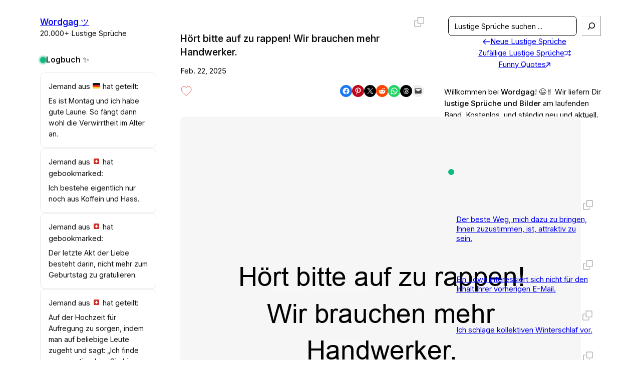

--- FILE ---
content_type: text/html; charset=UTF-8
request_url: https://wordgag.de/hoert-bitte-auf-zu-rappen-wir-brauchen-mehr-handwerker/
body_size: 91492
content:
<!DOCTYPE html>
<html lang="de">
<head>
	<meta charset="UTF-8" />
	<meta name="viewport" content="width=device-width, initial-scale=1" />
<meta name='robots' content='index, follow, max-image-preview:large, max-snippet:-1, max-video-preview:-1' />
	<style>img:is([sizes="auto" i], [sizes^="auto," i]) { contain-intrinsic-size: 3000px 1500px }</style>
	
	<!-- This site is optimized with the Yoast SEO plugin v26.3 - https://yoast.com/wordpress/plugins/seo/ -->
	<meta name="description" content="Kommentar:&quot;Rappen ist toll, aber ein Handwerker ist Gold! 🔨🎤 #PrioritätenSetzen&quot;" />
	<link rel="canonical" href="https://wordgag.de/hoert-bitte-auf-zu-rappen-wir-brauchen-mehr-handwerker/" />
	<meta property="og:locale" content="de_DE" />
	<meta property="og:type" content="article" />
	<meta property="og:title" content="Hört bitte auf zu rappen! Wir brauchen mehr Handwerker. &#8211; Wordgag ツ" />
	<meta property="og:description" content="Kommentar:&quot;Rappen ist toll, aber ein Handwerker ist Gold! 🔨🎤 #PrioritätenSetzen&quot;" />
	<meta property="og:url" content="https://wordgag.de/hoert-bitte-auf-zu-rappen-wir-brauchen-mehr-handwerker/" />
	<meta property="og:site_name" content="Wordgag ツ" />
	<meta property="article:publisher" content="https://www.facebook.com/wordgagde" />
	<meta property="article:published_time" content="2025-02-22T02:39:47+00:00" />
	<meta property="og:image" content="https://wordgag.de/wp-content/uploads/2024/07/hoert-bitte-auf-zu-rappen-wir-brauchen-mehr-handwerker_120399.png?v=1734871448" />
	<meta property="og:image:width" content="800" />
	<meta property="og:image:height" content="800" />
	<meta property="og:image:type" content="image/png" />
	<meta name="author" content="@lustigesprueche" />
	<meta name="twitter:card" content="summary_large_image" />
	<meta name="twitter:creator" content="@wordgagde" />
	<meta name="twitter:site" content="@wordgagde" />
	<script type="application/ld+json" class="yoast-schema-graph">{"@context":"https://schema.org","@graph":[{"@type":"WebPage","@id":"https://wordgag.de/hoert-bitte-auf-zu-rappen-wir-brauchen-mehr-handwerker/","url":"https://wordgag.de/hoert-bitte-auf-zu-rappen-wir-brauchen-mehr-handwerker/","name":"Hört bitte auf zu rappen! Wir brauchen mehr Handwerker. &#8211; Wordgag ツ","isPartOf":{"@id":"https://wordgag.de/#website"},"primaryImageOfPage":{"@id":"https://wordgag.de/hoert-bitte-auf-zu-rappen-wir-brauchen-mehr-handwerker/#primaryimage"},"image":{"@id":"https://wordgag.de/hoert-bitte-auf-zu-rappen-wir-brauchen-mehr-handwerker/#primaryimage"},"thumbnailUrl":"https://wordgag.de/wp-content/uploads/2024/07/hoert-bitte-auf-zu-rappen-wir-brauchen-mehr-handwerker_120399.png?v=1734871448","datePublished":"2025-02-22T02:39:47+00:00","author":{"@id":"https://wordgag.de/#/schema/person/085005a22dce7581e614c09e5623ee9a"},"description":"Kommentar:&quot;Rappen ist toll, aber ein Handwerker ist Gold! 🔨🎤 #PrioritätenSetzen&quot;","breadcrumb":{"@id":"https://wordgag.de/hoert-bitte-auf-zu-rappen-wir-brauchen-mehr-handwerker/#breadcrumb"},"inLanguage":"de","potentialAction":[{"@type":"ReadAction","target":["https://wordgag.de/hoert-bitte-auf-zu-rappen-wir-brauchen-mehr-handwerker/"]}]},{"@type":"ImageObject","inLanguage":"de","@id":"https://wordgag.de/hoert-bitte-auf-zu-rappen-wir-brauchen-mehr-handwerker/#primaryimage","url":"https://wordgag.de/wp-content/uploads/2024/07/hoert-bitte-auf-zu-rappen-wir-brauchen-mehr-handwerker_120399.png?v=1734871448","contentUrl":"https://wordgag.de/wp-content/uploads/2024/07/hoert-bitte-auf-zu-rappen-wir-brauchen-mehr-handwerker_120399.png?v=1734871448","width":800,"height":800},{"@type":"BreadcrumbList","@id":"https://wordgag.de/hoert-bitte-auf-zu-rappen-wir-brauchen-mehr-handwerker/#breadcrumb","itemListElement":[{"@type":"ListItem","position":1,"name":"Start","item":"https://wordgag.de/"},{"@type":"ListItem","position":2,"name":"Hört bitte auf zu rappen! Wir brauchen mehr Handwerker."}]},{"@type":"WebSite","@id":"https://wordgag.de/#website","url":"https://wordgag.de/","name":"Wordgag","description":"20.000+ Lustige Sprüche","potentialAction":[{"@type":"SearchAction","target":{"@type":"EntryPoint","urlTemplate":"https://wordgag.de/?s={search_term_string}"},"query-input":{"@type":"PropertyValueSpecification","valueRequired":true,"valueName":"search_term_string"}}],"inLanguage":"de"},{"@type":"Person","@id":"https://wordgag.de/#/schema/person/085005a22dce7581e614c09e5623ee9a","name":"@lustigesprueche","image":{"@type":"ImageObject","inLanguage":"de","@id":"https://wordgag.de/#/schema/person/image/","url":"https://secure.gravatar.com/avatar/296b8de46c55cf788b0fb3db38f49b222b8e36ef2bcac3a1355b45b749d6ff31?s=96&d=mm&r=g","contentUrl":"https://secure.gravatar.com/avatar/296b8de46c55cf788b0fb3db38f49b222b8e36ef2bcac3a1355b45b749d6ff31?s=96&d=mm&r=g","caption":"@lustigesprueche"},"description":"Lustige Sprüche nonstop! ???? Kostenlos und ohne Anmeldung. ???? Zum Lachen und Teilen mit aller Welt. ???? Witzige Sprüche zu jedem Thema. ???? #LOL #LustigeSprüche ????","sameAs":["https://wordgag.de"]}]}</script>
	<!-- / Yoast SEO plugin. -->


<title>Hört bitte auf zu rappen! Wir brauchen mehr Handwerker. &#8211; Wor...</title>
<link rel="alternate" type="application/rss+xml" title="Wordgag ツ &raquo; Feed" href="https://wordgag.de/feed/" />
<link rel="alternate" type="application/rss+xml" title="Wordgag ツ &raquo; Kommentar-Feed" href="https://wordgag.de/comments/feed/" />
<script>
window._wpemojiSettings = {"baseUrl":"https:\/\/s.w.org\/images\/core\/emoji\/16.0.1\/72x72\/","ext":".png","svgUrl":"https:\/\/s.w.org\/images\/core\/emoji\/16.0.1\/svg\/","svgExt":".svg","source":{"concatemoji":"https:\/\/wordgag.de\/wp-includes\/js\/wp-emoji-release.min.js?ver=6.8.3"}};
/*! This file is auto-generated */
!function(s,n){var o,i,e;function c(e){try{var t={supportTests:e,timestamp:(new Date).valueOf()};sessionStorage.setItem(o,JSON.stringify(t))}catch(e){}}function p(e,t,n){e.clearRect(0,0,e.canvas.width,e.canvas.height),e.fillText(t,0,0);var t=new Uint32Array(e.getImageData(0,0,e.canvas.width,e.canvas.height).data),a=(e.clearRect(0,0,e.canvas.width,e.canvas.height),e.fillText(n,0,0),new Uint32Array(e.getImageData(0,0,e.canvas.width,e.canvas.height).data));return t.every(function(e,t){return e===a[t]})}function u(e,t){e.clearRect(0,0,e.canvas.width,e.canvas.height),e.fillText(t,0,0);for(var n=e.getImageData(16,16,1,1),a=0;a<n.data.length;a++)if(0!==n.data[a])return!1;return!0}function f(e,t,n,a){switch(t){case"flag":return n(e,"\ud83c\udff3\ufe0f\u200d\u26a7\ufe0f","\ud83c\udff3\ufe0f\u200b\u26a7\ufe0f")?!1:!n(e,"\ud83c\udde8\ud83c\uddf6","\ud83c\udde8\u200b\ud83c\uddf6")&&!n(e,"\ud83c\udff4\udb40\udc67\udb40\udc62\udb40\udc65\udb40\udc6e\udb40\udc67\udb40\udc7f","\ud83c\udff4\u200b\udb40\udc67\u200b\udb40\udc62\u200b\udb40\udc65\u200b\udb40\udc6e\u200b\udb40\udc67\u200b\udb40\udc7f");case"emoji":return!a(e,"\ud83e\udedf")}return!1}function g(e,t,n,a){var r="undefined"!=typeof WorkerGlobalScope&&self instanceof WorkerGlobalScope?new OffscreenCanvas(300,150):s.createElement("canvas"),o=r.getContext("2d",{willReadFrequently:!0}),i=(o.textBaseline="top",o.font="600 32px Arial",{});return e.forEach(function(e){i[e]=t(o,e,n,a)}),i}function t(e){var t=s.createElement("script");t.src=e,t.defer=!0,s.head.appendChild(t)}"undefined"!=typeof Promise&&(o="wpEmojiSettingsSupports",i=["flag","emoji"],n.supports={everything:!0,everythingExceptFlag:!0},e=new Promise(function(e){s.addEventListener("DOMContentLoaded",e,{once:!0})}),new Promise(function(t){var n=function(){try{var e=JSON.parse(sessionStorage.getItem(o));if("object"==typeof e&&"number"==typeof e.timestamp&&(new Date).valueOf()<e.timestamp+604800&&"object"==typeof e.supportTests)return e.supportTests}catch(e){}return null}();if(!n){if("undefined"!=typeof Worker&&"undefined"!=typeof OffscreenCanvas&&"undefined"!=typeof URL&&URL.createObjectURL&&"undefined"!=typeof Blob)try{var e="postMessage("+g.toString()+"("+[JSON.stringify(i),f.toString(),p.toString(),u.toString()].join(",")+"));",a=new Blob([e],{type:"text/javascript"}),r=new Worker(URL.createObjectURL(a),{name:"wpTestEmojiSupports"});return void(r.onmessage=function(e){c(n=e.data),r.terminate(),t(n)})}catch(e){}c(n=g(i,f,p,u))}t(n)}).then(function(e){for(var t in e)n.supports[t]=e[t],n.supports.everything=n.supports.everything&&n.supports[t],"flag"!==t&&(n.supports.everythingExceptFlag=n.supports.everythingExceptFlag&&n.supports[t]);n.supports.everythingExceptFlag=n.supports.everythingExceptFlag&&!n.supports.flag,n.DOMReady=!1,n.readyCallback=function(){n.DOMReady=!0}}).then(function(){return e}).then(function(){var e;n.supports.everything||(n.readyCallback(),(e=n.source||{}).concatemoji?t(e.concatemoji):e.wpemoji&&e.twemoji&&(t(e.twemoji),t(e.wpemoji)))}))}((window,document),window._wpemojiSettings);
</script>
<style id='wp-block-site-title-inline-css'>
.wp-block-site-title{box-sizing:border-box}.wp-block-site-title :where(a){color:inherit;font-family:inherit;font-size:inherit;font-style:inherit;font-weight:inherit;letter-spacing:inherit;line-height:inherit;text-decoration:inherit}
</style>
<style id='wp-block-site-tagline-inline-css'>
.wp-block-site-tagline{box-sizing:border-box}
</style>
<style id='wp-block-spacer-inline-css'>
.wp-block-spacer{clear:both}
</style>
<style id='wp-block-group-inline-css'>
.wp-block-group{box-sizing:border-box}:where(.wp-block-group.wp-block-group-is-layout-constrained){position:relative}
</style>
<style id='block-visibility-screen-size-styles-inline-css'>
/* Large screens (desktops, 992px and up) */
@media ( min-width: 992px ) {
	.block-visibility-hide-large-screen {
		display: none !important;
	}
}

/* Medium screens (tablets, between 768px and 992px) */
@media ( min-width: 768px ) and ( max-width: 991.98px ) {
	.block-visibility-hide-medium-screen {
		display: none !important;
	}
}

/* Small screens (mobile devices, less than 768px) */
@media ( max-width: 767.98px ) {
	.block-visibility-hide-small-screen {
		display: none !important;
	}
}
</style>
<link rel='stylesheet' id='wp-block-search-css' href='https://wordgag.de/wp-includes/blocks/search/style.min.css?ver=6.8.3' media='all' />
<style id='tw-block-search-inline-css'>
.wp-block-search:not(.wp-block-search__button-inside).is-style-tw-underline .wp-block-search__input{border:none;border-bottom:1px solid var(--tw-block-border-color);border-top:1px solid transparent!important}.wp-block-search.wp-block-search__button-inside.is-style-tw-underline .wp-block-search__inside-wrapper{border:none;border-bottom:1px solid var(--tw-block-border-color);padding:0}.wp-block-search.is-style-tw-underline .wp-block-search__input{background:transparent;color:currentcolor;padding-inline-start:0;border-radius:0}.wp-block-search.is-style-tw-underline .wp-block-search__input:focus{outline:none}.wp-block-search__button-inside.is-style-tw-underline.wp-block-search__icon-button .wp-block-search__button:not(.has-background){padding:0;background:transparent;color:currentcolor;border:0}
</style>
<style id='wp-block-heading-inline-css'>
h1.has-background,h2.has-background,h3.has-background,h4.has-background,h5.has-background,h6.has-background{padding:1.25em 2.375em}h1.has-text-align-left[style*=writing-mode]:where([style*=vertical-lr]),h1.has-text-align-right[style*=writing-mode]:where([style*=vertical-rl]),h2.has-text-align-left[style*=writing-mode]:where([style*=vertical-lr]),h2.has-text-align-right[style*=writing-mode]:where([style*=vertical-rl]),h3.has-text-align-left[style*=writing-mode]:where([style*=vertical-lr]),h3.has-text-align-right[style*=writing-mode]:where([style*=vertical-rl]),h4.has-text-align-left[style*=writing-mode]:where([style*=vertical-lr]),h4.has-text-align-right[style*=writing-mode]:where([style*=vertical-rl]),h5.has-text-align-left[style*=writing-mode]:where([style*=vertical-lr]),h5.has-text-align-right[style*=writing-mode]:where([style*=vertical-rl]),h6.has-text-align-left[style*=writing-mode]:where([style*=vertical-lr]),h6.has-text-align-right[style*=writing-mode]:where([style*=vertical-rl]){rotate:180deg}
</style>
<style id='wp-block-paragraph-inline-css'>
.is-small-text{font-size:.875em}.is-regular-text{font-size:1em}.is-large-text{font-size:2.25em}.is-larger-text{font-size:3em}.has-drop-cap:not(:focus):first-letter{float:left;font-size:8.4em;font-style:normal;font-weight:100;line-height:.68;margin:.05em .1em 0 0;text-transform:uppercase}body.rtl .has-drop-cap:not(:focus):first-letter{float:none;margin-left:.1em}p.has-drop-cap.has-background{overflow:hidden}:root :where(p.has-background){padding:1.25em 2.375em}:where(p.has-text-color:not(.has-link-color)) a{color:inherit}p.has-text-align-left[style*="writing-mode:vertical-lr"],p.has-text-align-right[style*="writing-mode:vertical-rl"]{rotate:180deg}
</style>
<style id='wp-block-post-title-inline-css'>
.wp-block-post-title{box-sizing:border-box;word-break:break-word}.wp-block-post-title :where(a){display:inline-block;font-family:inherit;font-size:inherit;font-style:inherit;font-weight:inherit;letter-spacing:inherit;line-height:inherit;text-decoration:inherit}
</style>
<style id='wp-block-post-date-inline-css'>
.wp-block-post-date{box-sizing:border-box}
</style>
<style id='telex-like-button-style-inline-css'>
.wp-block-telex-like-button{align-items:center;display:inline-flex;justify-content:center}.like-button{align-items:center;background:transparent;border:none;cursor:pointer;display:inline-flex;font-family:inherit;font-size:16px;gap:8px;padding:8px 16px 8px 0;transition:transform .2s ease}.like-button:hover{transform:scale(1.05)}.like-button:active{transform:scale(.95)}.like-button:disabled{cursor:not-allowed;opacity:.6}.like-button.is-liked .like-button__heart path{fill:currentColor;stroke:currentColor}.like-button__heart{color:#e74c3c;height:24px;width:24px}.like-button__heart,.like-button__heart path{transition:all .3s ease}.like-button.is-liked .like-button__heart{animation:heartbeat .6s ease-in-out}@keyframes heartbeat{0%,to{transform:scale(1)}25%{transform:scale(1.3)}50%{transform:scale(1.1)}}.like-button__count{color:inherit;font-weight:600;min-width:20px;text-align:left}.like-button__count.is-hidden{display:none}.most-liked-posts{margin:20px 0}.most-liked-posts__list{list-style:none;margin:0;padding:0}.most-liked-posts__item{border-bottom:1px solid #eee;padding:10px 0}.most-liked-posts__item:last-child{border-bottom:none}.most-liked-posts__item a{color:inherit;text-decoration:none}.most-liked-posts__item a:hover{text-decoration:underline}.most-liked-posts__count{color:#757575;font-size:.9em}

</style>
<link rel='stylesheet' id='outermost-social-sharing-style-css' href='https://wordgag.de/wp-content/plugins/social-sharing-block/build/social-sharing/style-index.css?ver=6.8.3' media='all' />
<style id='wp-block-post-featured-image-inline-css'>
.wp-block-post-featured-image{margin-left:0;margin-right:0}.wp-block-post-featured-image a{display:block;height:100%}.wp-block-post-featured-image :where(img){box-sizing:border-box;height:auto;max-width:100%;vertical-align:bottom;width:100%}.wp-block-post-featured-image.alignfull img,.wp-block-post-featured-image.alignwide img{width:100%}.wp-block-post-featured-image .wp-block-post-featured-image__overlay.has-background-dim{background-color:#000;inset:0;position:absolute}.wp-block-post-featured-image{position:relative}.wp-block-post-featured-image .wp-block-post-featured-image__overlay.has-background-gradient{background-color:initial}.wp-block-post-featured-image .wp-block-post-featured-image__overlay.has-background-dim-0{opacity:0}.wp-block-post-featured-image .wp-block-post-featured-image__overlay.has-background-dim-10{opacity:.1}.wp-block-post-featured-image .wp-block-post-featured-image__overlay.has-background-dim-20{opacity:.2}.wp-block-post-featured-image .wp-block-post-featured-image__overlay.has-background-dim-30{opacity:.3}.wp-block-post-featured-image .wp-block-post-featured-image__overlay.has-background-dim-40{opacity:.4}.wp-block-post-featured-image .wp-block-post-featured-image__overlay.has-background-dim-50{opacity:.5}.wp-block-post-featured-image .wp-block-post-featured-image__overlay.has-background-dim-60{opacity:.6}.wp-block-post-featured-image .wp-block-post-featured-image__overlay.has-background-dim-70{opacity:.7}.wp-block-post-featured-image .wp-block-post-featured-image__overlay.has-background-dim-80{opacity:.8}.wp-block-post-featured-image .wp-block-post-featured-image__overlay.has-background-dim-90{opacity:.9}.wp-block-post-featured-image .wp-block-post-featured-image__overlay.has-background-dim-100{opacity:1}.wp-block-post-featured-image:where(.alignleft,.alignright){width:100%}
</style>
<link rel='stylesheet' id='tw-block-post-featured-image-css' href='https://wordgag.de/wp-content/plugins/twentig/dist/blocks/post-featured-image/style.css?ver=6.8.3' media='all' />
<style id='wp-block-post-content-inline-css'>
.wp-block-post-content{display:flow-root}
</style>
<style id='wp-block-post-terms-inline-css'>
.wp-block-post-terms{box-sizing:border-box}.wp-block-post-terms .wp-block-post-terms__separator{white-space:pre-wrap}
</style>
<style id='tw-block-post-terms-inline-css'>
.wp-block-post-terms:is(.is-style-tw-outline,.is-style-tw-outline-pill,.is-style-tw-outline-rounded) a{text-decoration:none!important;padding:0.5rem 1rem;border:1px solid;margin-block:6px;display:inline-block}.wp-block-post-terms.is-style-tw-outline-rounded a{border-radius:var(--tw-block-rounded-sm)}.wp-block-post-terms.is-style-tw-outline-pill a{border-radius:100px}.wp-block-post-terms.is-style-tw-hashtag a::before{content:"#"}.wp-block-post-terms:where(.is-style-tw-outline,.is-style-tw-outline-pill,.is-style-tw-outline-rounded,.is-style-tw-hashtag,.is-style-tw-plain) .wp-block-post-terms__separator{visibility:hidden;display:inline-block;width:12px}.wp-block-post-terms.is-style-tw-plain .wp-block-post-terms__separator{width:20px}.wp-block-post-terms.has-background{padding:0.2em 0.5em}.wp-block-post-terms.tw-no-link a{text-decoration:none;cursor:auto}.wp-block-post-terms.is-style-tw-list{display:flex;flex-direction:column;gap:0.2em}.wp-block-post-terms.is-style-tw-list .wp-block-post-terms__separator{display:none}
</style>
<link rel='stylesheet' id='wp-block-comments-css' href='https://wordgag.de/wp-includes/blocks/comments/style.min.css?ver=6.8.3' media='all' />
<style id='wp-block-separator-inline-css'>
@charset "UTF-8";.wp-block-separator{border:none;border-top:2px solid}:root :where(.wp-block-separator.is-style-dots){height:auto;line-height:1;text-align:center}:root :where(.wp-block-separator.is-style-dots):before{color:currentColor;content:"···";font-family:serif;font-size:1.5em;letter-spacing:2em;padding-left:2em}.wp-block-separator.is-style-dots{background:none!important;border:none!important}
</style>
<style id='tw-block-separator-inline-css'>
.wp-block-separator{background:currentcolor}.wp-block-separator.is-style-dots{height:auto}.wp-block-separator.is-style-tw-asterisks{background:none!important;text-align:center;line-height:1;border:none!important;height:auto!important}.wp-block-separator.is-style-tw-asterisks::before{content:"* * *";font-size:1.125em}.wp-block-separator.wp-block-separator.is-style-tw-dotted{width:100%;height:1px;border:0;background:linear-gradient(90deg,currentcolor 1px,transparent 0)!important;background-size:4px 1px!important}.wp-block-separator.wp-block-separator.is-style-tw-dashed{width:100%;height:1px;border:0;background:linear-gradient(90deg,currentcolor 4px,transparent 0)!important;background-size:8px 1px!important}.wp-block-separator.wp-block-separator.has-background:is(.is-style-tw-dashed, .is-style-tw-dotted){height:1px}.wp-block-separator.is-style-tw-dotted.is-vertical{background:linear-gradient(0deg,currentcolor 1px,transparent 0)!important;background-size:1px 4px!important}.wp-block-separator.is-style-tw-dashed.is-vertical{background:linear-gradient(0deg,currentcolor 4px,transparent 0)!important;background-size:1px 8px!important}hr.tw-ml-0{text-align:left!important}hr.tw-mr-0{text-align:right!important}
</style>
<link rel='stylesheet' id='yarppRelatedCss-css' href='https://wordgag.de/wp-content/plugins/yet-another-related-posts-plugin/style/related.css?ver=5.30.11' media='all' />
<style id='wp-block-read-more-inline-css'>
.wp-block-read-more{display:block;width:fit-content}.wp-block-read-more:where(:not([style*=text-decoration])){text-decoration:none}.wp-block-read-more:where(:not([style*=text-decoration])):active,.wp-block-read-more:where(:not([style*=text-decoration])):focus{text-decoration:none}
</style>
<style id='wp-block-post-template-inline-css'>
.wp-block-post-template{list-style:none;margin-block:0;max-width:100%;padding:0}@media (max-width:767px){.wp-block-post-template.is-layout-grid{grid-template-columns:1fr}}@media (min-width:768px) and (max-width:1023px){.wp-block-post-template.is-layout-grid:where(.columns-4,.columns-5,.columns-6){grid-template-columns:repeat(2,minmax(0,1fr))}}.wp-block-post-template.is-flex-container{display:grid;gap:var(--tw-gap-y,var(--wp--style--block-gap)) var(--tw-gap-x,var(--wp--style--block-gap))}.wp-block-post-template.is-flex-container > li{margin:0;width:100%}:where(.wp-block-post-template.is-layout-flow):not(.is-flex-container) > * + *{margin-block-start:var(--tw-gap-y,var(--wp--style--block-gap))}@media (min-width:768px){.wp-block-post-template.is-flex-container{grid-template-columns:repeat(2,minmax(0,1fr))}}@media (min-width:1024px){.wp-block-post-template.columns-3.is-flex-container{grid-template-columns:repeat(3,minmax(0,1fr))}.wp-block-post-template.columns-4.is-flex-container{grid-template-columns:repeat(4,minmax(0,1fr))}.wp-block-post-template.columns-5.is-flex-container{grid-template-columns:repeat(5,minmax(0,1fr))}.wp-block-post-template.columns-6.is-flex-container{grid-template-columns:repeat(6,minmax(0,1fr))}}
</style>
<style id='tw-block-post-template-inline-css'>
.wp-block-post-template.tw-valign-top{align-items:flex-start}.wp-block-post-template.tw-valign-center{align-items:center}.wp-block-post-template.tw-valign-bottom{align-items:flex-end}@media (max-width:767px){.wp-block-post-template.is-flex-container{column-gap:min(var(--tw-gap-x,var(--wp--style--block-gap,1.25em)),20px)}.wp-block-post-template-is-layout-grid.tw-cols-small,.wp-block-post-template.is-flex-container.tw-cols-small{grid-template-columns:repeat(2,minmax(0,1fr))!important}}@media (min-width:768px){.wp-block-post-template.tw-cols-small.columns-3{grid-template-columns:repeat(3,minmax(0,1fr))}.wp-block-post-template.tw-cols-small.columns-4{grid-template-columns:repeat(4,minmax(0,1fr))}}@media (min-width:768px) and (max-width:1023px){.wp-block-post-template.tw-cols-large.columns-2{grid-template-columns:repeat(1,minmax(0,1fr))}.wp-block-post-template.tw-cols-large.columns-3{grid-template-columns:repeat(2,minmax(0,1fr))}.wp-block-post-template.tw-cols-small:is(.columns-5,.columns-6){grid-template-columns:repeat(4,minmax(0,1fr))}}@media (min-width:1024px) and (max-width:1199px){.wp-block-post-template.tw-cols-large.columns-4{grid-template-columns:repeat(3,minmax(0,1fr))}.wp-block-post-template.tw-cols-large.columns-5,.wp-block-post-template:is(.tw-cols-small,.tw-cols-large).columns-6{grid-template-columns:repeat(4,minmax(0,1fr))}}.wp-block-post-excerpt__more-text{margin-top:1em}.wp-block-query .tw-stretched-link :where(.wp-block-post-terms:not(.tw-no-link),.wp-block-post-author__name,.wp-block-read-more){position:relative;z-index:2}.wp-block-query .wp-block-post .tw-stretched-link a::after{content:none}.wp-block-query .wp-block-post .tw-stretched-link :where(.wp-block-post-title,.wp-block-post-excerpt__more-text) a::after{content:""}
</style>
<link rel='stylesheet' id='wp-block-button-css' href='https://wordgag.de/wp-includes/blocks/button/style.min.css?ver=6.8.3' media='all' />
<link rel='stylesheet' id='enable-button-icons-block-styles-css' href='https://wordgag.de/wp-content/plugins/enable-button-icons-main/build/style.css?ver=1.0.5' media='all' />
<style id='wp-block-buttons-inline-css'>
.wp-block-buttons{box-sizing:border-box}.wp-block-buttons.is-vertical{flex-direction:column}.wp-block-buttons.is-vertical>.wp-block-button:last-child{margin-bottom:0}.wp-block-buttons>.wp-block-button{display:inline-block;margin:0}.wp-block-buttons.is-content-justification-left{justify-content:flex-start}.wp-block-buttons.is-content-justification-left.is-vertical{align-items:flex-start}.wp-block-buttons.is-content-justification-center{justify-content:center}.wp-block-buttons.is-content-justification-center.is-vertical{align-items:center}.wp-block-buttons.is-content-justification-right{justify-content:flex-end}.wp-block-buttons.is-content-justification-right.is-vertical{align-items:flex-end}.wp-block-buttons.is-content-justification-space-between{justify-content:space-between}.wp-block-buttons.aligncenter{text-align:center}.wp-block-buttons:not(.is-content-justification-space-between,.is-content-justification-right,.is-content-justification-left,.is-content-justification-center) .wp-block-button.aligncenter{margin-left:auto;margin-right:auto;width:100%}.wp-block-buttons[style*=text-decoration] .wp-block-button,.wp-block-buttons[style*=text-decoration] .wp-block-button__link{text-decoration:inherit}.wp-block-buttons.has-custom-font-size .wp-block-button__link{font-size:inherit}.wp-block-buttons .wp-block-button__link{width:100%}.wp-block-button.aligncenter{text-align:center}
</style>
<style id='wp-block-tag-cloud-inline-css'>
.wp-block-tag-cloud{box-sizing:border-box}.wp-block-tag-cloud.aligncenter{justify-content:center;text-align:center}.wp-block-tag-cloud.alignfull{padding-left:1em;padding-right:1em}.wp-block-tag-cloud a{display:inline-block;margin-right:5px}.wp-block-tag-cloud span{display:inline-block;margin-left:5px;text-decoration:none}:root :where(.wp-block-tag-cloud.is-style-outline){display:flex;flex-wrap:wrap;gap:1ch}:root :where(.wp-block-tag-cloud.is-style-outline a){border:1px solid;font-size:unset!important;margin-right:0;padding:1ch 2ch;text-decoration:none!important}
</style>
<style id='tw-block-tag-cloud-inline-css'>
.wp-block-tag-cloud:where(.is-style-tw-outline-pill,.is-style-tw-outline-rounded,.is-style-tw-plain){display:flex;flex-wrap:wrap;gap:12px}.wp-block-tag-cloud:where(.is-style-tw-outline-pill,.is-style-tw-outline-rounded,.is-style-tw-plain,.is-style-tw-list) a{margin-inline:0;font-size:unset!important}.wp-block-tag-cloud:where(.is-style-tw-outline-pill,.is-style-tw-outline-rounded) a{border:1px solid;padding:1ch 2ch;text-decoration:none!important;border-radius:100px}.wp-block-tag-cloud.is-style-tw-outline-rounded a{border-radius:var(--tw-block-rounded-sm)}.wp-block-tag-cloud.is-style-outline{gap:12px}.wp-block-tag-cloud.is-style-tw-list{display:flex;flex-direction:column;gap:4px}.wp-block-tag-cloud.tw-large-gap{gap:12px 24px}.wp-block-tag-cloud span{margin-inline-start:0.2em}.wp-block-tag-cloud.tw-count-lighter span{opacity:0.7}.wp-block-tag-cloud.tw-count-sup span{vertical-align:super;font-size:max(0.625em,10px)}
</style>
<style id='wp-block-navigation-link-inline-css'>
.wp-block-navigation .wp-block-navigation-item__label{overflow-wrap:break-word}.wp-block-navigation .wp-block-navigation-item__description{display:none}.link-ui-tools{border-top:1px solid #f0f0f0;padding:8px}.link-ui-block-inserter{padding-top:8px}.link-ui-block-inserter__back{margin-left:8px;text-transform:uppercase}
</style>
<link rel='stylesheet' id='wp-block-navigation-css' href='https://wordgag.de/wp-includes/blocks/navigation/style.min.css?ver=6.8.3' media='all' />
<link rel='stylesheet' id='tw-block-navigation-css' href='https://wordgag.de/wp-content/plugins/twentig/dist/blocks/navigation/style.css?ver=6.8.3' media='all' />
<link rel='stylesheet' id='wp-block-social-links-css' href='https://wordgag.de/wp-includes/blocks/social-links/style.min.css?ver=6.8.3' media='all' />
<style id='tw-block-social-links-inline-css'>
.wp-block-social-links.tw-hover-none .wp-social-link:hover{transform:none}.wp-block-social-links.tw-hover-opacity .wp-social-link{opacity:0.7}.wp-block-social-links.tw-hover-opacity .wp-social-link:hover{opacity:1;transform:none}.wp-block-social-links.tw-hover-opacity-down .wp-social-link{opacity:1}.wp-block-social-links.tw-hover-opacity-down .wp-social-link:hover{opacity:0.7;transform:none}.wp-block-social-links.is-style-tw-square .wp-block-social-link{border-radius:0}.wp-block-social-links.is-style-tw-rounded .wp-block-social-link{border-radius:0.25em}
</style>
<style id='wp-block-columns-inline-css'>
.wp-block-columns{align-items:normal!important;box-sizing:border-box;display:flex;flex-wrap:wrap!important}.wp-block-columns.are-vertically-aligned-top{align-items:flex-start}.wp-block-columns.are-vertically-aligned-center{align-items:center}.wp-block-columns.are-vertically-aligned-bottom{align-items:flex-end}@media (min-width:768px){.wp-block-columns{flex-wrap:nowrap!important}.wp-block-columns:not(.is-not-stacked-on-mobile) > .wp-block-column{flex-basis:0;flex-grow:1}.wp-block-columns:not(.is-not-stacked-on-mobile) > .wp-block-column[style*="flex-basis"]{flex-grow:0}}.wp-block-columns.is-not-stacked-on-mobile{flex-wrap:nowrap!important}.wp-block-columns.is-not-stacked-on-mobile > .wp-block-column{flex-basis:0;flex-grow:1}.wp-block-columns.is-not-stacked-on-mobile > .wp-block-column[style*="flex-basis"]{flex-grow:0}@media (max-width:767px){.wp-block-columns:not(.is-not-stacked-on-mobile):not(.tw-cols-stack-sm-2) > .wp-block-column{flex-basis:100%!important}.wp-block-columns.tw-cols-stack-sm-2{display:grid;grid-template-columns:repeat(2,minmax(0,1fr))}}.wp-block-column{flex-grow:1;min-width:0;word-break:break-word;overflow-wrap:break-word}.wp-block-column.is-vertically-aligned-top{align-self:flex-start;width:100%}.wp-block-column.is-vertically-aligned-center{align-self:center;width:100%}.wp-block-column.is-vertically-aligned-bottom{align-self:flex-end;width:100%}@media (min-width:768px) and (max-width:1023px){.wp-block-columns.tw-cols-stack-md-2:not(.tw-justify-center){display:grid;grid-template-columns:repeat(2,minmax(0,1fr))}.wp-block-columns.tw-cols-stack-md-2.tw-justify-center{flex-wrap:wrap!important}.wp-block-columns.tw-cols-stack-md-2.tw-justify-center > .wp-block-column{flex-basis:calc(50% - 16px);flex-grow:0}}@media (max-width:1023px){.wp-block-columns.tw-cols-stack-md{flex-wrap:wrap!important}.wp-block-columns.tw-cols-stack-md > .wp-block-column{flex-basis:100%!important}body .wp-block-columns.tw-large-gap{column-gap:32px}}
</style>
<style id='tw-block-columns-inline-css'>
.is-style-tw-col-shadow,.wp-block-column.is-style-tw-shadow{box-shadow:var(--tw-block-shadow)}.is-style-tw-col-hard-shadow,.wp-block-column.is-style-tw-hard-shadow{box-shadow:var(--tw-block-hard-shadow)}:where(.is-style-tw-col-shadow,.is-style-tw-col-hard-shadow){background-color:#fff;color:#000}.is-style-tw-col-border-top{border-style:none;border-top:1px solid;padding-top:24px}.tw-stretched-blocks > .wp-block-column,.wp-block-column.tw-stack{display:flex;flex-direction:column}.tw-stretched-blocks > .wp-block-column > :is(.wp-block-image,.wp-block-post-featured-image,.wp-block-group:only-child,.wp-block-cover,.wp-block-columns,.wp-block-gallery){flex-grow:1}.tw-stretched-blocks > .wp-block-column > :is(.wp-block-image,.wp-block-post-featured-image) img{min-height:100%;object-fit:cover}.tw-stretched-blocks > .wp-block-column > :is(.wp-block-image,.wp-block-post-featured-image) a{height:100%}.wp-block-columns[style*="radius"]{overflow:hidden}
</style>
<link rel='stylesheet' id='wp-block-library-css' href='https://wordgag.de/wp-includes/css/dist/block-library/common.min.css?ver=6.8.3' media='all' />
<style id='global-styles-inline-css'>
:root{--wp--preset--aspect-ratio--square: 1;--wp--preset--aspect-ratio--4-3: 4/3;--wp--preset--aspect-ratio--3-4: 3/4;--wp--preset--aspect-ratio--3-2: 3/2;--wp--preset--aspect-ratio--2-3: 2/3;--wp--preset--aspect-ratio--16-9: 16/9;--wp--preset--aspect-ratio--9-16: 9/16;--wp--preset--color--black: #000000;--wp--preset--color--cyan-bluish-gray: #abb8c3;--wp--preset--color--white: #ffffff;--wp--preset--color--pale-pink: #f78da7;--wp--preset--color--vivid-red: #cf2e2e;--wp--preset--color--luminous-vivid-orange: #ff6900;--wp--preset--color--luminous-vivid-amber: #fcb900;--wp--preset--color--light-green-cyan: #7bdcb5;--wp--preset--color--vivid-green-cyan: #00d084;--wp--preset--color--pale-cyan-blue: #8ed1fc;--wp--preset--color--vivid-cyan-blue: #0693e3;--wp--preset--color--vivid-purple: #9b51e0;--wp--preset--color--theme-1: hsl(0 0% 100%);--wp--preset--color--theme-2: color-mix(in srgb, var(--wp--preset--color--theme-1) 96%, var(--wp--preset--color--theme-6) 4%);--wp--preset--color--theme-3: color-mix(in srgb, var(--wp--preset--color--theme-1) 90%, var(--wp--preset--color--theme-6) 10%);--wp--preset--color--theme-4: color-mix(in srgb, var(--wp--preset--color--theme-1) 80%, var(--wp--preset--color--theme-6) 20%);--wp--preset--color--theme-5: color-mix(in srgb, var(--wp--preset--color--theme-1) 32%, var(--wp--preset--color--theme-6) 68%);--wp--preset--color--theme-6: hsl(0 0% 5%);--wp--preset--gradient--vivid-cyan-blue-to-vivid-purple: linear-gradient(135deg,rgba(6,147,227,1) 0%,rgb(155,81,224) 100%);--wp--preset--gradient--light-green-cyan-to-vivid-green-cyan: linear-gradient(135deg,rgb(122,220,180) 0%,rgb(0,208,130) 100%);--wp--preset--gradient--luminous-vivid-amber-to-luminous-vivid-orange: linear-gradient(135deg,rgba(252,185,0,1) 0%,rgba(255,105,0,1) 100%);--wp--preset--gradient--luminous-vivid-orange-to-vivid-red: linear-gradient(135deg,rgba(255,105,0,1) 0%,rgb(207,46,46) 100%);--wp--preset--gradient--very-light-gray-to-cyan-bluish-gray: linear-gradient(135deg,rgb(238,238,238) 0%,rgb(169,184,195) 100%);--wp--preset--gradient--cool-to-warm-spectrum: linear-gradient(135deg,rgb(74,234,220) 0%,rgb(151,120,209) 20%,rgb(207,42,186) 40%,rgb(238,44,130) 60%,rgb(251,105,98) 80%,rgb(254,248,76) 100%);--wp--preset--gradient--blush-light-purple: linear-gradient(135deg,rgb(255,206,236) 0%,rgb(152,150,240) 100%);--wp--preset--gradient--blush-bordeaux: linear-gradient(135deg,rgb(254,205,165) 0%,rgb(254,45,45) 50%,rgb(107,0,62) 100%);--wp--preset--gradient--luminous-dusk: linear-gradient(135deg,rgb(255,203,112) 0%,rgb(199,81,192) 50%,rgb(65,88,208) 100%);--wp--preset--gradient--pale-ocean: linear-gradient(135deg,rgb(255,245,203) 0%,rgb(182,227,212) 50%,rgb(51,167,181) 100%);--wp--preset--gradient--electric-grass: linear-gradient(135deg,rgb(202,248,128) 0%,rgb(113,206,126) 100%);--wp--preset--gradient--midnight: linear-gradient(135deg,rgb(2,3,129) 0%,rgb(40,116,252) 100%);--wp--preset--gradient--gradient-1: linear-gradient(to bottom, var(--wp--preset--color--theme-5) -100%, transparent 100%);--wp--preset--gradient--gradient-2: linear-gradient(to bottom, var(--wp--preset--color--theme-5) -75%, transparent 75%);--wp--preset--gradient--gradient-3: linear-gradient(to bottom, var(--wp--preset--color--theme-5) -50%, transparent 50%);--wp--preset--gradient--gradient-4: linear-gradient(to bottom, var(--wp--preset--color--theme-5) -33%, transparent 33%);--wp--preset--font-size--small: 0.885rem;--wp--preset--font-size--medium: clamp(0.885rem, 0.885rem + ((1vw - 0.2rem) * 0.073), 0.925rem);--wp--preset--font-size--large: clamp(0.925rem, 0.925rem + ((1vw - 0.2rem) * 0.136), 1rem);--wp--preset--font-size--x-large: clamp(1rem, 1rem + ((1vw - 0.2rem) * 0.136), 1.075rem);--wp--preset--font-family--inter: "Inter", sans-serif;--wp--preset--font-family--geist-mono: "Geist Mono", monospace;--wp--preset--font-family--noto-serif: "Noto Serif", serif;--wp--preset--spacing--20: 16px;--wp--preset--spacing--30: 24px;--wp--preset--spacing--40: 32px;--wp--preset--spacing--50: 48px;--wp--preset--spacing--60: 60px;--wp--preset--spacing--70: 72px;--wp--preset--spacing--80: 5.06rem;--wp--preset--spacing--10: 8px;--wp--preset--shadow--natural: 6px 6px 9px rgba(0, 0, 0, 0.2);--wp--preset--shadow--deep: 12px 12px 50px rgba(0, 0, 0, 0.4);--wp--preset--shadow--sharp: 6px 6px 0px rgba(0, 0, 0, 0.2);--wp--preset--shadow--outlined: 6px 6px 0px -3px rgba(255, 255, 255, 1), 6px 6px rgba(0, 0, 0, 1);--wp--preset--shadow--crisp: 6px 6px 0px rgba(0, 0, 0, 1);--wp--preset--shadow--inset: inset 0 0 0 1px var(--wp--preset--color--theme-3);--wp--preset--shadow--inset-2: inset 0 0 0 1px var(--wp--preset--color--theme-4);--wp--custom--color--theme-1-dark: hsl(0 0% 10%);--wp--custom--color--theme-2-dark: color-mix(in srgb, var(--wp--preset--color--theme-1) 4%, var(--wp--preset--color--theme-6) 96%);--wp--custom--color--theme-3-dark: color-mix(in srgb, var(--wp--preset--color--theme-1) 12%, var(--wp--preset--color--theme-6) 88%);--wp--custom--color--theme-4-dark: color-mix(in srgb, var(--wp--preset--color--theme-1) 25%, var(--wp--preset--color--theme-6) 75%);--wp--custom--color--theme-5-dark: color-mix(in srgb, var(--wp--preset--color--theme-1) 50%, var(--wp--preset--color--theme-6) 50%);--wp--custom--color--theme-6-dark: hsl(0 0% 100% / 85%);--wp--custom--transition--duration: 200ms;}:root { --wp--style--global--content-size: 440px;--wp--style--global--wide-size: 1200px; }:where(body) { margin: 0; }.wp-site-blocks { padding-top: var(--wp--style--root--padding-top); padding-bottom: var(--wp--style--root--padding-bottom); }.has-global-padding { padding-right: var(--wp--style--root--padding-right); padding-left: var(--wp--style--root--padding-left); }.has-global-padding > .alignfull { margin-right: calc(var(--wp--style--root--padding-right) * -1); margin-left: calc(var(--wp--style--root--padding-left) * -1); }.has-global-padding :where(:not(.alignfull.is-layout-flow) > .has-global-padding:not(.wp-block-block, .alignfull)) { padding-right: 0; padding-left: 0; }.has-global-padding :where(:not(.alignfull.is-layout-flow) > .has-global-padding:not(.wp-block-block, .alignfull)) > .alignfull { margin-left: 0; margin-right: 0; }.wp-site-blocks > .alignleft { float: left; margin-right: 2em; }.wp-site-blocks > .alignright { float: right; margin-left: 2em; }.wp-site-blocks > .aligncenter { justify-content: center; margin-left: auto; margin-right: auto; }:where(.wp-site-blocks) > * { margin-block-start: var(--wp--preset--spacing--20); margin-block-end: 0; }:where(.wp-site-blocks) > :first-child { margin-block-start: 0; }:where(.wp-site-blocks) > :last-child { margin-block-end: 0; }:root { --wp--style--block-gap: var(--wp--preset--spacing--20); }:root :where(.is-layout-flow) > :first-child{margin-block-start: 0;}:root :where(.is-layout-flow) > :last-child{margin-block-end: 0;}:root :where(.is-layout-flow) > *{margin-block-start: var(--wp--preset--spacing--20);margin-block-end: 0;}:root :where(.is-layout-constrained) > :first-child{margin-block-start: 0;}:root :where(.is-layout-constrained) > :last-child{margin-block-end: 0;}:root :where(.is-layout-constrained) > *{margin-block-start: var(--wp--preset--spacing--20);margin-block-end: 0;}:root :where(.is-layout-flex){gap: var(--wp--preset--spacing--20);}:root :where(.is-layout-grid){gap: var(--wp--preset--spacing--20);}.is-layout-flow > .alignleft{float: left;margin-inline-start: 0;margin-inline-end: 2em;}.is-layout-flow > .alignright{float: right;margin-inline-start: 2em;margin-inline-end: 0;}.is-layout-flow > .aligncenter{margin-left: auto !important;margin-right: auto !important;}.is-layout-constrained > .alignleft{float: left;margin-inline-start: 0;margin-inline-end: 2em;}.is-layout-constrained > .alignright{float: right;margin-inline-start: 2em;margin-inline-end: 0;}.is-layout-constrained > .aligncenter{margin-left: auto !important;margin-right: auto !important;}.is-layout-constrained > :where(:not(.alignleft):not(.alignright):not(.alignfull)){max-width: var(--wp--style--global--content-size);margin-left: auto !important;margin-right: auto !important;}.is-layout-constrained > .alignwide{max-width: var(--wp--style--global--wide-size);}body .is-layout-flex{display: flex;}.is-layout-flex{flex-wrap: wrap;align-items: center;}.is-layout-flex > :is(*, div){margin: 0;}body .is-layout-grid{display: grid;}.is-layout-grid > :is(*, div){margin: 0;}body{background-color: var(--wp--preset--color--theme-1);color: var(--wp--preset--color--theme-6);font-family: var(--wp--preset--font-family--inter);font-size: var(--wp--preset--font-size--medium);font-weight: 400;line-height: 1.6;--wp--style--root--padding-top: 0;--wp--style--root--padding-right: var(--wp--preset--spacing--30);--wp--style--root--padding-bottom: var(--wp--preset--spacing--50);--wp--style--root--padding-left: var(--wp--preset--spacing--30);}a:where(:not(.wp-element-button)){color: var(--wp--preset--color--theme-6);text-decoration: underline;}:root :where(a:where(:not(.wp-element-button)):hover){color: var(--wp--preset--color--theme-6);text-decoration: none;}h1, h2, h3, h4, h5, h6{color: var(--wp--preset--color--theme-6);font-size: var(--wp--preset--font-size--medium);font-weight: 550;line-height: 1.45;}h1{font-size: var(--wp--preset--font-size--x-large);}h2{font-size: var(--wp--preset--font-size--large);}h3{font-size: var(--wp--preset--font-size--large);}h4{font-size: var(--wp--preset--font-size--large);}h5{font-size: 90%;}h6{color: var(--wp--preset--color--theme-5);font-size: 90%;font-weight: normal;}:root :where(.wp-element-button, .wp-block-button__link){background-color: var(--wp--preset--color--theme-6);border-radius: var(--wp--preset--spacing--10);border-width: 0;color: var(--wp--preset--color--theme-1);font-family: inherit;font-size: var(--wp--preset--font-size--small);font-weight: 500;line-height: 1.9;padding-top: 7px;padding-right: 16px;padding-bottom: 6px;padding-left: 16px;text-decoration: none;}:root :where(.wp-element-button:hover, .wp-block-button__link:hover){background-color: color-mix(in srgb, var(--wp--preset--color--theme-6) 90%, var(--wp--preset--color--theme-1) 10%);}:root :where(.wp-element-caption, .wp-block-audio figcaption, .wp-block-embed figcaption, .wp-block-gallery figcaption, .wp-block-image figcaption, .wp-block-table figcaption, .wp-block-video figcaption){color: var(--wp--preset--color--theme-5);text-align: center;font-size: 90%;margin-top: var(--wp--preset--spacing--10) !important;margin-bottom: 0 !important;}.has-black-color{color: var(--wp--preset--color--black) !important;}.has-cyan-bluish-gray-color{color: var(--wp--preset--color--cyan-bluish-gray) !important;}.has-white-color{color: var(--wp--preset--color--white) !important;}.has-pale-pink-color{color: var(--wp--preset--color--pale-pink) !important;}.has-vivid-red-color{color: var(--wp--preset--color--vivid-red) !important;}.has-luminous-vivid-orange-color{color: var(--wp--preset--color--luminous-vivid-orange) !important;}.has-luminous-vivid-amber-color{color: var(--wp--preset--color--luminous-vivid-amber) !important;}.has-light-green-cyan-color{color: var(--wp--preset--color--light-green-cyan) !important;}.has-vivid-green-cyan-color{color: var(--wp--preset--color--vivid-green-cyan) !important;}.has-pale-cyan-blue-color{color: var(--wp--preset--color--pale-cyan-blue) !important;}.has-vivid-cyan-blue-color{color: var(--wp--preset--color--vivid-cyan-blue) !important;}.has-vivid-purple-color{color: var(--wp--preset--color--vivid-purple) !important;}.has-theme-1-color{color: var(--wp--preset--color--theme-1) !important;}.has-theme-2-color{color: var(--wp--preset--color--theme-2) !important;}.has-theme-3-color{color: var(--wp--preset--color--theme-3) !important;}.has-theme-4-color{color: var(--wp--preset--color--theme-4) !important;}.has-theme-5-color{color: var(--wp--preset--color--theme-5) !important;}.has-theme-6-color{color: var(--wp--preset--color--theme-6) !important;}.has-black-background-color{background-color: var(--wp--preset--color--black) !important;}.has-cyan-bluish-gray-background-color{background-color: var(--wp--preset--color--cyan-bluish-gray) !important;}.has-white-background-color{background-color: var(--wp--preset--color--white) !important;}.has-pale-pink-background-color{background-color: var(--wp--preset--color--pale-pink) !important;}.has-vivid-red-background-color{background-color: var(--wp--preset--color--vivid-red) !important;}.has-luminous-vivid-orange-background-color{background-color: var(--wp--preset--color--luminous-vivid-orange) !important;}.has-luminous-vivid-amber-background-color{background-color: var(--wp--preset--color--luminous-vivid-amber) !important;}.has-light-green-cyan-background-color{background-color: var(--wp--preset--color--light-green-cyan) !important;}.has-vivid-green-cyan-background-color{background-color: var(--wp--preset--color--vivid-green-cyan) !important;}.has-pale-cyan-blue-background-color{background-color: var(--wp--preset--color--pale-cyan-blue) !important;}.has-vivid-cyan-blue-background-color{background-color: var(--wp--preset--color--vivid-cyan-blue) !important;}.has-vivid-purple-background-color{background-color: var(--wp--preset--color--vivid-purple) !important;}.has-theme-1-background-color{background-color: var(--wp--preset--color--theme-1) !important;}.has-theme-2-background-color{background-color: var(--wp--preset--color--theme-2) !important;}.has-theme-3-background-color{background-color: var(--wp--preset--color--theme-3) !important;}.has-theme-4-background-color{background-color: var(--wp--preset--color--theme-4) !important;}.has-theme-5-background-color{background-color: var(--wp--preset--color--theme-5) !important;}.has-theme-6-background-color{background-color: var(--wp--preset--color--theme-6) !important;}.has-black-border-color{border-color: var(--wp--preset--color--black) !important;}.has-cyan-bluish-gray-border-color{border-color: var(--wp--preset--color--cyan-bluish-gray) !important;}.has-white-border-color{border-color: var(--wp--preset--color--white) !important;}.has-pale-pink-border-color{border-color: var(--wp--preset--color--pale-pink) !important;}.has-vivid-red-border-color{border-color: var(--wp--preset--color--vivid-red) !important;}.has-luminous-vivid-orange-border-color{border-color: var(--wp--preset--color--luminous-vivid-orange) !important;}.has-luminous-vivid-amber-border-color{border-color: var(--wp--preset--color--luminous-vivid-amber) !important;}.has-light-green-cyan-border-color{border-color: var(--wp--preset--color--light-green-cyan) !important;}.has-vivid-green-cyan-border-color{border-color: var(--wp--preset--color--vivid-green-cyan) !important;}.has-pale-cyan-blue-border-color{border-color: var(--wp--preset--color--pale-cyan-blue) !important;}.has-vivid-cyan-blue-border-color{border-color: var(--wp--preset--color--vivid-cyan-blue) !important;}.has-vivid-purple-border-color{border-color: var(--wp--preset--color--vivid-purple) !important;}.has-theme-1-border-color{border-color: var(--wp--preset--color--theme-1) !important;}.has-theme-2-border-color{border-color: var(--wp--preset--color--theme-2) !important;}.has-theme-3-border-color{border-color: var(--wp--preset--color--theme-3) !important;}.has-theme-4-border-color{border-color: var(--wp--preset--color--theme-4) !important;}.has-theme-5-border-color{border-color: var(--wp--preset--color--theme-5) !important;}.has-theme-6-border-color{border-color: var(--wp--preset--color--theme-6) !important;}.has-vivid-cyan-blue-to-vivid-purple-gradient-background{background: var(--wp--preset--gradient--vivid-cyan-blue-to-vivid-purple) !important;}.has-light-green-cyan-to-vivid-green-cyan-gradient-background{background: var(--wp--preset--gradient--light-green-cyan-to-vivid-green-cyan) !important;}.has-luminous-vivid-amber-to-luminous-vivid-orange-gradient-background{background: var(--wp--preset--gradient--luminous-vivid-amber-to-luminous-vivid-orange) !important;}.has-luminous-vivid-orange-to-vivid-red-gradient-background{background: var(--wp--preset--gradient--luminous-vivid-orange-to-vivid-red) !important;}.has-very-light-gray-to-cyan-bluish-gray-gradient-background{background: var(--wp--preset--gradient--very-light-gray-to-cyan-bluish-gray) !important;}.has-cool-to-warm-spectrum-gradient-background{background: var(--wp--preset--gradient--cool-to-warm-spectrum) !important;}.has-blush-light-purple-gradient-background{background: var(--wp--preset--gradient--blush-light-purple) !important;}.has-blush-bordeaux-gradient-background{background: var(--wp--preset--gradient--blush-bordeaux) !important;}.has-luminous-dusk-gradient-background{background: var(--wp--preset--gradient--luminous-dusk) !important;}.has-pale-ocean-gradient-background{background: var(--wp--preset--gradient--pale-ocean) !important;}.has-electric-grass-gradient-background{background: var(--wp--preset--gradient--electric-grass) !important;}.has-midnight-gradient-background{background: var(--wp--preset--gradient--midnight) !important;}.has-gradient-1-gradient-background{background: var(--wp--preset--gradient--gradient-1) !important;}.has-gradient-2-gradient-background{background: var(--wp--preset--gradient--gradient-2) !important;}.has-gradient-3-gradient-background{background: var(--wp--preset--gradient--gradient-3) !important;}.has-gradient-4-gradient-background{background: var(--wp--preset--gradient--gradient-4) !important;}.has-small-font-size{font-size: var(--wp--preset--font-size--small) !important;}.has-medium-font-size{font-size: var(--wp--preset--font-size--medium) !important;}.has-large-font-size{font-size: var(--wp--preset--font-size--large) !important;}.has-x-large-font-size{font-size: var(--wp--preset--font-size--x-large) !important;}.has-inter-font-family{font-family: var(--wp--preset--font-family--inter) !important;}.has-geist-mono-font-family{font-family: var(--wp--preset--font-family--geist-mono) !important;}.has-noto-serif-font-family{font-family: var(--wp--preset--font-family--noto-serif) !important;}.category .breadcrumb_last::before {
	content: 'Zufällige ';
}

.wp-block-outermost-icon-block {
  transition: transform 0.3s ease;
}

.wp-block-outermost-icon-block:hover {
  transform: scale(1.1);
}

/* Outline button hover background */
.is-style-outline .wp-block-button__link:hover,
.wp-block-button__link.is-style-outline:hover {
  background-color: #fafafa !important;
  color: inherit !important;
  transition: background-color 0.2s ease;
}

/* Outline button hover background in dark mode */
.theme-dark .is-style-outline .wp-block-button__link:hover,
.theme-dark .wp-block-button__link.is-style-outline:hover {
  background-color: #222 !important;
  color: #fafafa !important;
  border-color: currentColor !important;
  transition: background-color 0.2s ease;
}

.wp-block-social-links .wp-social-link span:not(.screen-reader-text) {
  font-size: 14.8px
}

.wp-block-post-title a:hover {
 text-decoration: underline;
} 

.wp-block-navigation__responsive-container .wp-block-navigation__responsive-container-content {
  margin: 25px;
}

.theme-dark .wp-block-outermost-icon-block svg {
  fill: #ffffffd9;
}

.theme-dark .funny-post-box {
 border: 1px solid #2a2a2a;
}

.theme-dark .network-post-box {
 border: 1px solid #2a2a2a;
}

.theme-dark .like-button__count {
  color: #ffffffd9;
}

//.theme-dark .wp-block-group.is-style-section-2--2 a, li, h2 {
 color: #0d0d0d;
}

//.theme-dark .wp-block-group.is-style-section-2--5 a, li, h2 {
 color: #0d0d0d;
}

//.theme-dark .wp-block-heading {
 color: #ffffffd9;
}

.yarpp h2 {
   color: var(--wp--preset--color--theme-5);
    font-size: var(--wp--preset--font-size--medium);
font-style: normal;
    font-weight: 400;
}

.yarpp ul li {
  margin-bottom: 10px;
}

.yarpp a:hover {
  text-decoration: underline;
}

body.page-id-109680 .wp-block-post-title {
    max-width: 940px;
    width: 100%;
}

a#chatgpt-link {
 display: block;
 text-align: center;
 text-decoration: none;
 font-size: var(--wp--preset--font-size--medium);
}

.page-id-109680 .wpj-jtoc.--jtoc-theme-wikipedia.--jtoc-has-custom-styles {
 display: none;
}

.wp-block-group.is-style-section-3 {
 border-radius: 10px;
}

@media (max-width: 768px) {
  .wp-block-group.is-layout-flow,
  .wp-block-post {
    width: 100% !important;
    max-width: 100% !important;
    margin-left: 0 !important;
    margin-right: 0 !important;
    overflow-x: hidden !important;
  }

  html, body {
    overflow-x: hidden !important;
  }
}



:root :where(.wp-block-buttons){margin-top: var(--wp--preset--spacing--30);margin-bottom: var(--wp--preset--spacing--30);}:root :where(.wp-block-buttons-is-layout-flow) > :first-child{margin-block-start: 0;}:root :where(.wp-block-buttons-is-layout-flow) > :last-child{margin-block-end: 0;}:root :where(.wp-block-buttons-is-layout-flow) > *{margin-block-start: var(--wp--preset--spacing--10);margin-block-end: 0;}:root :where(.wp-block-buttons-is-layout-constrained) > :first-child{margin-block-start: 0;}:root :where(.wp-block-buttons-is-layout-constrained) > :last-child{margin-block-end: 0;}:root :where(.wp-block-buttons-is-layout-constrained) > *{margin-block-start: var(--wp--preset--spacing--10);margin-block-end: 0;}:root :where(.wp-block-buttons-is-layout-flex){gap: var(--wp--preset--spacing--10);}:root :where(.wp-block-buttons-is-layout-grid){gap: var(--wp--preset--spacing--10);}
:root :where(.wp-block-navigation){color: var(--wp--preset--color--theme-5);font-size: var(--wp--preset--font-size--small);line-height: 1;}:root :where(.wp-block-navigation-is-layout-flow) > :first-child{margin-block-start: 0;}:root :where(.wp-block-navigation-is-layout-flow) > :last-child{margin-block-end: 0;}:root :where(.wp-block-navigation-is-layout-flow) > *{margin-block-start: var(--wp--preset--spacing--20);margin-block-end: 0;}:root :where(.wp-block-navigation-is-layout-constrained) > :first-child{margin-block-start: 0;}:root :where(.wp-block-navigation-is-layout-constrained) > :last-child{margin-block-end: 0;}:root :where(.wp-block-navigation-is-layout-constrained) > *{margin-block-start: var(--wp--preset--spacing--20);margin-block-end: 0;}:root :where(.wp-block-navigation-is-layout-flex){gap: var(--wp--preset--spacing--20);}:root :where(.wp-block-navigation-is-layout-grid){gap: var(--wp--preset--spacing--20);}:root :where(.wp-block-navigation.is-vertical a ){padding-left: 0; padding-right: 0;}:root :where(.wp-block-navigation .current-menu-item > a){color: var(--wp--preset--color--theme-6) !important;}
:root :where(.wp-block-navigation a:where(:not(.wp-element-button))){border-radius: 6px;color: var(--wp--preset--color--theme-6);line-height: 1;text-decoration: none;}
:root :where(.wp-block-navigation a:where(:not(.wp-element-button)):hover){color: var(--wp--preset--color--theme-6) !important;}
:root :where(p:empty ){display: none;}
:root :where(.wp-block-post-content > *:first-child){margin-top: 0 !important;}:root :where(.wp-block-post-content ul li){margin: calc( var(--wp--preset--spacing--10) / 2 ) 0}:root :where(.wp-block-post-content ol li){margin: calc( var(--wp--preset--spacing--10) / 2 ) 0}
:root :where(.wp-block-post-date){color: var(--wp--preset--color--theme-5);font-size: var(--wp--preset--font-size--small);}
:root :where(.wp-block-post-date a:where(:not(.wp-element-button))){color: var(--wp--preset--color--theme-5);text-decoration: none;}
:root :where(.wp-block-post-date a:where(:not(.wp-element-button)):hover){color: var(--wp--preset--color--theme-6);text-decoration: none;}
:root :where(.wp-block-post-title){color: var(--wp--preset--color--theme-6);font-size: var(--wp--preset--font-size--x-large);}:root :where(.wp-block-post-title a){text-decoration: none;}
:root :where(.wp-block-separator){border-top-width: 1px;color: var(--wp--preset--color--theme-3);margin-top: var(--wp--preset--spacing--50);margin-bottom: var(--wp--preset--spacing--50);}
:root :where(.wp-block-site-title){font-size: var(--wp--preset--font-size--x-large);}
:root :where(.wp-block-site-title a:where(:not(.wp-element-button))){text-decoration: none;}
:root :where(.wp-block-tag-cloud){font-size: var(--wp--preset--font-size--small) !important;margin-right: 0;margin-bottom: 0;}:root :where(.wp-block-tag-cloud){display: flex; gap: 6px; flex-wrap: wrap;}:root :where(.wp-block-tag-cloud p){margin-top: 0;}
:root :where(.wp-block-tag-cloud a:where(:not(.wp-element-button))){padding-top: 0;padding-right: var(--wp--preset--spacing--20);padding-bottom: 0;padding-left: var(--wp--preset--spacing--20);text-decoration: none;}
:root :where(.wp-block-tag-cloud a:where(:not(.wp-element-button)):hover){background-color: var(--wp--preset--color--theme-2);color: var(--wp--preset--color--theme-6);}
@media (max-width: 767px) { .tw-sm-hidden { display: none !important; }}@media (min-width: 768px) and (max-width: 1023px) { .tw-md-hidden { display: none !important; }}@media (min-width: 1024px) { .tw-lg-hidden { display: none !important; }}@media (width < 768px) { .tw-sm-hidden { display: none !important; }}@media (768px <= width < 1024px) { .tw-md-hidden { display: none !important; }}@media (width >= 1024px) { .tw-lg-hidden { display: none !important; }}
</style>
<style id='block-style-variation-styles-inline-css'>
:root :where(.is-style-text-subtitle--1 a:where(:not(.wp-element-button))){color: var(--wp--preset--color--theme-5);}:root :where(.is-style-text-subtitle--1 a:where(:not(.wp-element-button)):hover){color: var(--wp--preset--color--theme-6);}:root :where(.wp-block-site-tagline.is-style-text-subtitle--1){color: var(--wp--preset--color--theme-5);font-size: var(--wp--preset--font-size--medium);font-style: normal;font-weight: 400;letter-spacing: normal;}
:root :where(.is-style-text-subtitle--3 a:where(:not(.wp-element-button))){color: var(--wp--preset--color--theme-5);}:root :where(.is-style-text-subtitle--3 a:where(:not(.wp-element-button)):hover){color: var(--wp--preset--color--theme-6);}:root :where(.wp-block-heading.is-style-text-subtitle--3){color: var(--wp--preset--color--theme-5);font-size: var(--wp--preset--font-size--medium);font-style: normal;font-weight: 400;letter-spacing: normal;}
:root :where(.is-style-text-subtitle--4 a:where(:not(.wp-element-button))){color: var(--wp--preset--color--theme-5);}:root :where(.is-style-text-subtitle--4 a:where(:not(.wp-element-button)):hover){color: var(--wp--preset--color--theme-6);}:root :where(.wp-block-heading.is-style-text-subtitle--4){color: var(--wp--preset--color--theme-5);font-size: var(--wp--preset--font-size--medium);font-style: normal;font-weight: 400;letter-spacing: normal;}
:root :where(.wp-block-group.is-style-section-3--5){background-color: var(--wp--preset--color--theme-1);border-radius: var(--wp--preset--spacing--20);border-color: var(--wp--preset--color--theme-3);border-width: 1px;border-style: solid;}
:root :where(.wp-block-group.is-style-section-3--6){background-color: var(--wp--preset--color--theme-1);border-radius: var(--wp--preset--spacing--20);border-color: var(--wp--preset--color--theme-3);border-width: 1px;border-style: solid;}
:root :where(.wp-block-group.is-style-section-3--7){background-color: var(--wp--preset--color--theme-1);border-radius: var(--wp--preset--spacing--20);border-color: var(--wp--preset--color--theme-3);border-width: 1px;border-style: solid;}
:root :where(.wp-block-group.is-style-section-3--8){background-color: var(--wp--preset--color--theme-1);border-radius: var(--wp--preset--spacing--20);border-color: var(--wp--preset--color--theme-3);border-width: 1px;border-style: solid;}
:root :where(.wp-block-group.is-style-section-3--9){background-color: var(--wp--preset--color--theme-1);border-radius: var(--wp--preset--spacing--20);border-color: var(--wp--preset--color--theme-3);border-width: 1px;border-style: solid;}
:root :where(.wp-block-group.is-style-section-3--10){background-color: var(--wp--preset--color--theme-1);border-radius: var(--wp--preset--spacing--20);border-color: var(--wp--preset--color--theme-3);border-width: 1px;border-style: solid;}
:root :where(.is-style-text-subtitle--11 a:where(:not(.wp-element-button))){color: var(--wp--preset--color--theme-5);}:root :where(.is-style-text-subtitle--11 a:where(:not(.wp-element-button)):hover){color: var(--wp--preset--color--theme-6);}:root :where(p.is-style-text-subtitle--11){color: var(--wp--preset--color--theme-5);font-size: var(--wp--preset--font-size--medium);font-style: normal;font-weight: 400;letter-spacing: normal;}
:root :where(.is-style-section-1--12 a:where(:not(.wp-element-button))){color: var(--wp--preset--color--theme-5);}:root :where(.is-style-section-1--12 a:where(:not(.wp-element-button)):hover){color: var(--wp--preset--color--theme-1);}:root :where(.is-style-section-1--12 h1, .is-style-section-1--12 h2, .is-style-section-1--12 h3, .is-style-section-1--12 h4, .is-style-section-1--12 h5, .is-style-section-1--12 h6){color: var(--wp--preset--color--theme-1);}:root :where(.is-style-section-1--12 .wp-element-button, .is-style-section-1--12 .wp-block-button__link){background-color: var(--wp--preset--color--theme-1);color: var(--wp--preset--color--theme-6);}:root :where(.is-style-section-1--12 .wp-element-button:hover, .is-style-section-1--12 .wp-block-button__link:hover){background-color: color-mix(in srgb, var(--wp--preset--color--theme-1) 90%, var(--wp--preset--color--theme-6) 10%);color: var(--wp--preset--color--theme-6);}:root :where(.is-style-section-1--12 .wp-block-navigation){color: var(--wp--preset--color--theme-4);}:root :where(.is-style-section-1--12 .wp-block-navigation a:where(:not(.wp-element-button))){color: var(--wp--preset--color--theme-4);}:root :where(.is-style-section-1--12 .wp-block-navigation a:where(:not(.wp-element-button)):hover){color: var(--wp--preset--color--theme-1) !important;}:root :where(.is-style-section-1--12 .wp-block-post-title a:where(:not(.wp-element-button))){color: var(--wp--preset--color--theme-1);}:root :where(.is-style-section-1--12 .wp-block-post-title a:where(:not(.wp-element-button)):hover){color: var(--wp--preset--color--theme-1);}:root :where(.is-style-section-1--12 .wp-block-separator){color: var(--wp--preset--color--theme-5);}:root :where(.wp-block-group.is-style-section-1--12){background-color: var(--wp--preset--color--theme-6);border-radius: var(--wp--preset--spacing--20);color: var(--wp--preset--color--theme-4);}
:root :where(.is-style-text-subtitle--13 a:where(:not(.wp-element-button))){color: var(--wp--preset--color--theme-5);}:root :where(.is-style-text-subtitle--13 a:where(:not(.wp-element-button)):hover){color: var(--wp--preset--color--theme-6);}:root :where(p.is-style-text-subtitle--13){color: var(--wp--preset--color--theme-5);font-size: var(--wp--preset--font-size--medium);font-style: normal;font-weight: 400;letter-spacing: normal;}
:root :where(.wp-block-button.is-style-outline--15 .wp-block-button__link){background: transparent none;border-color: var(--wp--preset--color--theme-4);border-width: 1px;border-style: solid;color: currentColor;padding-top: 5px;padding-right: calc(var(--wp--preset--spacing--20) - 1px);padding-bottom: 5px;padding-left: calc(var(--wp--preset--spacing--20) - 1px);}
:root :where(.wp-block-button.is-style-outline--16 .wp-block-button__link){background: transparent none;border-color: var(--wp--preset--color--theme-4);border-width: 1px;border-style: solid;color: currentColor;padding-top: 5px;padding-right: calc(var(--wp--preset--spacing--20) - 1px);padding-bottom: 5px;padding-left: calc(var(--wp--preset--spacing--20) - 1px);}
:root :where(.wp-block-button.is-style-outline--17 .wp-block-button__link){background: transparent none;border-color: var(--wp--preset--color--theme-4);border-width: 1px;border-style: solid;color: currentColor;padding-top: 5px;padding-right: calc(var(--wp--preset--spacing--20) - 1px);padding-bottom: 5px;padding-left: calc(var(--wp--preset--spacing--20) - 1px);}
:root :where(.wp-block-group.is-style-section-3--18){background-color: var(--wp--preset--color--theme-1);border-radius: var(--wp--preset--spacing--20);border-color: var(--wp--preset--color--theme-3);border-width: 1px;border-style: solid;}
:root :where(.is-style-text-subtitle--19 a:where(:not(.wp-element-button))){color: var(--wp--preset--color--theme-5);}:root :where(.is-style-text-subtitle--19 a:where(:not(.wp-element-button)):hover){color: var(--wp--preset--color--theme-6);}:root :where(.wp-block-heading.is-style-text-subtitle--19){color: var(--wp--preset--color--theme-5);font-size: var(--wp--preset--font-size--medium);font-style: normal;font-weight: 400;letter-spacing: normal;}
:root :where(.wp-block-group.is-style-section-3--20){background-color: var(--wp--preset--color--theme-1);border-radius: var(--wp--preset--spacing--20);border-color: var(--wp--preset--color--theme-3);border-width: 1px;border-style: solid;}
:root :where(.is-style-text-subtitle--21 a:where(:not(.wp-element-button))){color: var(--wp--preset--color--theme-5);}:root :where(.is-style-text-subtitle--21 a:where(:not(.wp-element-button)):hover){color: var(--wp--preset--color--theme-6);}:root :where(.wp-block-heading.is-style-text-subtitle--21){color: var(--wp--preset--color--theme-5);font-size: var(--wp--preset--font-size--medium);font-style: normal;font-weight: 400;letter-spacing: normal;}
:root :where(.wp-block-group.is-style-section-3--22){background-color: var(--wp--preset--color--theme-1);border-radius: var(--wp--preset--spacing--20);border-color: var(--wp--preset--color--theme-3);border-width: 1px;border-style: solid;}
:root :where(.is-style-text-subtitle--23 a:where(:not(.wp-element-button))){color: var(--wp--preset--color--theme-5);}:root :where(.is-style-text-subtitle--23 a:where(:not(.wp-element-button)):hover){color: var(--wp--preset--color--theme-6);}:root :where(.wp-block-heading.is-style-text-subtitle--23){color: var(--wp--preset--color--theme-5);font-size: var(--wp--preset--font-size--medium);font-style: normal;font-weight: 400;letter-spacing: normal;}
:root :where(.is-style-text-subtitle--24 a:where(:not(.wp-element-button))){color: var(--wp--preset--color--theme-5);}:root :where(.is-style-text-subtitle--24 a:where(:not(.wp-element-button)):hover){color: var(--wp--preset--color--theme-6);}:root :where(.wp-block-heading.is-style-text-subtitle--24){color: var(--wp--preset--color--theme-5);font-size: var(--wp--preset--font-size--medium);font-style: normal;font-weight: 400;letter-spacing: normal;}
:root :where(.wp-block-group.is-style-section-3--25){background-color: var(--wp--preset--color--theme-1);border-radius: var(--wp--preset--spacing--20);border-color: var(--wp--preset--color--theme-3);border-width: 1px;border-style: solid;}
:root :where(.wp-block-group.is-style-section-3--26){background-color: var(--wp--preset--color--theme-1);border-radius: var(--wp--preset--spacing--20);border-color: var(--wp--preset--color--theme-3);border-width: 1px;border-style: solid;}
:root :where(.wp-block-group.is-style-section-3--27){background-color: var(--wp--preset--color--theme-1);border-radius: var(--wp--preset--spacing--20);border-color: var(--wp--preset--color--theme-3);border-width: 1px;border-style: solid;}
:root :where(.wp-block-group.is-style-section-3--28){background-color: var(--wp--preset--color--theme-1);border-radius: var(--wp--preset--spacing--20);border-color: var(--wp--preset--color--theme-3);border-width: 1px;border-style: solid;}
:root :where(.wp-block-group.is-style-section-3--29){background-color: var(--wp--preset--color--theme-1);border-radius: var(--wp--preset--spacing--20);border-color: var(--wp--preset--color--theme-3);border-width: 1px;border-style: solid;}
:root :where(.wp-block-group.is-style-section-3--30){background-color: var(--wp--preset--color--theme-1);border-radius: var(--wp--preset--spacing--20);border-color: var(--wp--preset--color--theme-3);border-width: 1px;border-style: solid;}
:root :where(.is-style-text-subtitle--31 a:where(:not(.wp-element-button))){color: var(--wp--preset--color--theme-5);}:root :where(.is-style-text-subtitle--31 a:where(:not(.wp-element-button)):hover){color: var(--wp--preset--color--theme-6);}:root :where(.wp-block-heading.is-style-text-subtitle--31){color: var(--wp--preset--color--theme-5);font-size: var(--wp--preset--font-size--medium);font-style: normal;font-weight: 400;letter-spacing: normal;}
:root :where(.wp-block-group.is-style-section-3--32){background-color: var(--wp--preset--color--theme-1);border-radius: var(--wp--preset--spacing--20);border-color: var(--wp--preset--color--theme-3);border-width: 1px;border-style: solid;}
:root :where(.is-style-text-subtitle--33 a:where(:not(.wp-element-button))){color: var(--wp--preset--color--theme-5);}:root :where(.is-style-text-subtitle--33 a:where(:not(.wp-element-button)):hover){color: var(--wp--preset--color--theme-6);}:root :where(.wp-block-heading.is-style-text-subtitle--33){color: var(--wp--preset--color--theme-5);font-size: var(--wp--preset--font-size--medium);font-style: normal;font-weight: 400;letter-spacing: normal;}
:root :where(.wp-block-group.is-style-section-3--34){background-color: var(--wp--preset--color--theme-1);border-radius: var(--wp--preset--spacing--20);border-color: var(--wp--preset--color--theme-3);border-width: 1px;border-style: solid;}
:root :where(.is-style-text-subtitle--35 a:where(:not(.wp-element-button))){color: var(--wp--preset--color--theme-5);}:root :where(.is-style-text-subtitle--35 a:where(:not(.wp-element-button)):hover){color: var(--wp--preset--color--theme-6);}:root :where(.wp-block-heading.is-style-text-subtitle--35){color: var(--wp--preset--color--theme-5);font-size: var(--wp--preset--font-size--medium);font-style: normal;font-weight: 400;letter-spacing: normal;}
:root :where(.is-style-text-subtitle--36 a:where(:not(.wp-element-button))){color: var(--wp--preset--color--theme-5);}:root :where(.is-style-text-subtitle--36 a:where(:not(.wp-element-button)):hover){color: var(--wp--preset--color--theme-6);}:root :where(p.is-style-text-subtitle--36){color: var(--wp--preset--color--theme-5);font-size: var(--wp--preset--font-size--medium);font-style: normal;font-weight: 400;letter-spacing: normal;}
:root :where(.is-style-text-subtitle--37 a:where(:not(.wp-element-button))){color: var(--wp--preset--color--theme-5);}:root :where(.is-style-text-subtitle--37 a:where(:not(.wp-element-button)):hover){color: var(--wp--preset--color--theme-6);}:root :where(.wp-block-heading.is-style-text-subtitle--37){color: var(--wp--preset--color--theme-5);font-size: var(--wp--preset--font-size--medium);font-style: normal;font-weight: 400;letter-spacing: normal;}
:root :where(.is-style-text-subtitle--38 a:where(:not(.wp-element-button))){color: var(--wp--preset--color--theme-5);}:root :where(.is-style-text-subtitle--38 a:where(:not(.wp-element-button)):hover){color: var(--wp--preset--color--theme-6);}:root :where(p.is-style-text-subtitle--38){color: var(--wp--preset--color--theme-5);font-size: var(--wp--preset--font-size--medium);font-style: normal;font-weight: 400;letter-spacing: normal;}
:root :where(.is-style-text-subtitle--39 a:where(:not(.wp-element-button))){color: var(--wp--preset--color--theme-5);}:root :where(.is-style-text-subtitle--39 a:where(:not(.wp-element-button)):hover){color: var(--wp--preset--color--theme-6);}:root :where(p.is-style-text-subtitle--39){color: var(--wp--preset--color--theme-5);font-size: var(--wp--preset--font-size--medium);font-style: normal;font-weight: 400;letter-spacing: normal;}
:root :where(.is-style-text-subtitle--40 a:where(:not(.wp-element-button))){color: var(--wp--preset--color--theme-5);}:root :where(.is-style-text-subtitle--40 a:where(:not(.wp-element-button)):hover){color: var(--wp--preset--color--theme-6);}:root :where(p.is-style-text-subtitle--40){color: var(--wp--preset--color--theme-5);font-size: var(--wp--preset--font-size--medium);font-style: normal;font-weight: 400;letter-spacing: normal;}
:root :where(.is-style-text-subtitle--41 a:where(:not(.wp-element-button))){color: var(--wp--preset--color--theme-5);}:root :where(.is-style-text-subtitle--41 a:where(:not(.wp-element-button)):hover){color: var(--wp--preset--color--theme-6);}:root :where(p.is-style-text-subtitle--41){color: var(--wp--preset--color--theme-5);font-size: var(--wp--preset--font-size--medium);font-style: normal;font-weight: 400;letter-spacing: normal;}
</style>
<style id='wp-emoji-styles-inline-css'>

	img.wp-smiley, img.emoji {
		display: inline !important;
		border: none !important;
		box-shadow: none !important;
		height: 1em !important;
		width: 1em !important;
		margin: 0 0.07em !important;
		vertical-align: -0.1em !important;
		background: none !important;
		padding: 0 !important;
	}
</style>
<link rel='stylesheet' id='twentig-blocks-css' href='https://wordgag.de/wp-content/plugins/twentig/dist/blocks/common.css?ver=2f2aa03d36da08e54bf6' media='all' />
<style id='core-block-supports-inline-css'>
.wp-container-core-group-is-layout-0cf5a87a > :where(:not(.alignleft):not(.alignright):not(.alignfull)){max-width:920px;margin-left:auto !important;margin-right:auto !important;}.wp-container-core-group-is-layout-0cf5a87a > .alignwide{max-width:920px;}.wp-container-core-group-is-layout-0cf5a87a .alignfull{max-width:none;}.wp-container-core-group-is-layout-0cf5a87a > *{margin-block-start:0;margin-block-end:0;}.wp-container-core-group-is-layout-0cf5a87a > * + *{margin-block-start:0;margin-block-end:0;}.wp-container-core-group-is-layout-f6f8c0cc > :where(:not(.alignleft):not(.alignright):not(.alignfull)){max-width:1200px;margin-left:auto !important;margin-right:auto !important;}.wp-container-core-group-is-layout-f6f8c0cc > .alignwide{max-width:1200px;}.wp-container-core-group-is-layout-f6f8c0cc .alignfull{max-width:none;}.wp-container-core-group-is-layout-6c531013{flex-wrap:nowrap;}.wp-container-core-group-is-layout-cb4d9256 > :where(:not(.alignleft):not(.alignright):not(.alignfull)){max-width:940px;margin-left:auto !important;margin-right:auto !important;}.wp-container-core-group-is-layout-cb4d9256 > .alignwide{max-width:940px;}.wp-container-core-group-is-layout-cb4d9256 .alignfull{max-width:none;}.wp-elements-95b4f2c9608098614a309ad693ff77e8 a:where(:not(.wp-element-button)){color:var(--wp--preset--color--theme-5);}.wp-container-content-4481ebe6{flex-grow:1;}.wp-container-core-group-is-layout-26b8c1f2{flex-wrap:nowrap;gap:0;flex-direction:column;align-items:flex-start;}.wp-elements-7cb8fc5255239837e72b556f16ffa61d a:where(:not(.wp-element-button)){color:var(--wp--preset--color--theme-5);}.wp-elements-d7d42255c991fd9270555da8b97de4f6 a:where(:not(.wp-element-button)){color:var(--wp--preset--color--theme-5);}.wp-elements-32bf56a522d57e83958439797f2e3226 a:where(:not(.wp-element-button)){color:var(--wp--preset--color--theme-5);}.wp-elements-da9756990c804fa78dda3f8e6bf352b5 a:where(:not(.wp-element-button)){color:var(--wp--preset--color--theme-5);}.wp-container-core-group-is-layout-66d3d126{grid-template-columns:repeat(auto-fill, minmax(min(12rem, 100%), 1fr));container-type:inline-size;gap:var(--wp--preset--spacing--10);}.wp-container-core-group-is-layout-1ee6fc26 > :where(:not(.alignleft):not(.alignright):not(.alignfull)){max-width:940px;margin-left:auto !important;margin-right:auto !important;}.wp-container-core-group-is-layout-1ee6fc26 > .alignwide{max-width:940px;}.wp-container-core-group-is-layout-1ee6fc26 .alignfull{max-width:none;}.wp-container-core-group-is-layout-4383d167 > :where(:not(.alignleft):not(.alignright):not(.alignfull)){max-width:1200px;margin-left:auto !important;margin-right:auto !important;}.wp-container-core-group-is-layout-4383d167 > .alignwide{max-width:1200px;}.wp-container-core-group-is-layout-4383d167 .alignfull{max-width:none;}.wp-container-outermost-social-sharing-is-layout-fc4fd283{justify-content:flex-start;}.wp-container-core-group-is-layout-dd278bfd{flex-wrap:nowrap;justify-content:space-between;}.wp-elements-ef0f40f4d89a07de8a19c3e770072fbe a:where(:not(.wp-element-button)){color:var(--wp--preset--color--theme-1);}.wp-container-core-group-is-layout-199091a4 > :where(:not(.alignleft):not(.alignright):not(.alignfull)){max-width:940px;margin-left:auto !important;margin-right:auto !important;}.wp-container-core-group-is-layout-199091a4 > .alignwide{max-width:940px;}.wp-container-core-group-is-layout-199091a4 .alignfull{max-width:none;}.wp-container-core-group-is-layout-199091a4 > .alignfull{margin-right:calc(var(--wp--preset--spacing--10) * -1);margin-left:calc(var(--wp--preset--spacing--10) * -1);}.wp-container-core-post-content-is-layout-1ee6fc26 > :where(:not(.alignleft):not(.alignright):not(.alignfull)){max-width:940px;margin-left:auto !important;margin-right:auto !important;}.wp-container-core-post-content-is-layout-1ee6fc26 > .alignwide{max-width:940px;}.wp-container-core-post-content-is-layout-1ee6fc26 .alignfull{max-width:none;}.wp-elements-4ad590484b5d44119de363aa33b082b8 a:where(:not(.wp-element-button)){color:var(--wp--preset--color--theme-5);}.wp-elements-96333f5d63a708ccc18309b4a447641c a:where(:not(.wp-element-button)){color:var(--wp--preset--color--theme-5);}.wp-container-core-group-is-layout-09f00e5f{flex-wrap:nowrap;gap:4px;justify-content:space-between;}.wp-container-core-post-template-is-layout-f434c19f{grid-template-columns:repeat(auto-fill, minmax(min(18rem, 100%), 1fr));container-type:inline-size;}.wp-container-core-group-is-layout-d42de33c > :where(:not(.alignleft):not(.alignright):not(.alignfull)){max-width:920px;margin-left:auto !important;margin-right:auto !important;}.wp-container-core-group-is-layout-d42de33c > .alignwide{max-width:920px;}.wp-container-core-group-is-layout-d42de33c .alignfull{max-width:none;}.wp-container-core-group-is-layout-cd4adcef > :where(:not(.alignleft):not(.alignright):not(.alignfull)){max-width:940px;margin-left:auto !important;margin-right:auto !important;}.wp-container-core-group-is-layout-cd4adcef > .alignwide{max-width:940px;}.wp-container-core-group-is-layout-cd4adcef .alignfull{max-width:none;}.wp-container-core-group-is-layout-cd4adcef > .alignfull{margin-right:calc(var(--wp--preset--spacing--20) * -1);margin-left:calc(var(--wp--preset--spacing--20) * -1);}.wp-container-core-group-is-layout-fc9f69e7{flex-wrap:nowrap;justify-content:flex-start;}.wp-container-core-group-is-layout-481d4795{flex-wrap:nowrap;justify-content:space-between;}.wp-container-core-post-template-is-layout-3ee800f6 > *{margin-block-start:0;margin-block-end:0;}.wp-container-core-post-template-is-layout-3ee800f6 > * + *{margin-block-start:0;margin-block-end:0;}.wp-elements-0b26e8bd63527ba19c339c3204faf1a1 a:where(:not(.wp-element-button)){color:var(--wp--preset--color--theme-5);}.wp-container-outermost-social-sharing-is-layout-a89b3969{justify-content:center;}.wp-container-core-navigation-is-layout-2f0bb72e{flex-wrap:nowrap;flex-direction:column;align-items:center;}.wp-container-core-social-links-is-layout-a89b3969{justify-content:center;}.wp-container-core-columns-is-layout-9010eb36{flex-wrap:nowrap;gap:var(--wp--style--columns-gap-default,2em) var(--wp--preset--spacing--30);}.wp-container-core-group-is-layout-ccd58dca > :where(:not(.alignleft):not(.alignright):not(.alignfull)){max-width:1200px;margin-left:auto !important;margin-right:auto !important;}.wp-container-core-group-is-layout-ccd58dca > .alignwide{max-width:1200px;}.wp-container-core-group-is-layout-ccd58dca .alignfull{max-width:none;}.wp-container-core-navigation-is-layout-080e6277{gap:var(--wp--preset--spacing--20);justify-content:flex-start;}.wp-container-core-group-is-layout-4ef2474a{flex-wrap:nowrap;justify-content:space-between;}
</style>
<style id='wp-block-template-skip-link-inline-css'>

		.skip-link.screen-reader-text {
			border: 0;
			clip-path: inset(50%);
			height: 1px;
			margin: -1px;
			overflow: hidden;
			padding: 0;
			position: absolute !important;
			width: 1px;
			word-wrap: normal !important;
		}

		.skip-link.screen-reader-text:focus {
			background-color: #eee;
			clip-path: none;
			color: #444;
			display: block;
			font-size: 1em;
			height: auto;
			left: 5px;
			line-height: normal;
			padding: 15px 23px 14px;
			text-decoration: none;
			top: 5px;
			width: auto;
			z-index: 100000;
		}
</style>
<link rel='stylesheet' id='copy-the-code-css' href='https://wordgag.de/wp-content/plugins/copy-the-code/assets/css/copy-the-code.css?ver=4.0.5' media='all' />
<link rel='stylesheet' id='ctc-copy-inline-css' href='https://wordgag.de/wp-content/plugins/copy-the-code/assets/css/copy-inline.css?ver=4.0.5' media='all' />
<link rel='stylesheet' id='rt-flaticon-css' href='https://wordgag.de/wp-content/plugins/the-post-grid/assets/vendor/flaticon/flaticon_the_post_grid.css?ver=7.8.7' media='all' />
<link rel='stylesheet' id='rt-tpg-shortcode-css' href='https://wordgag.de/wp-content/plugins/the-post-grid/assets/css/tpg-shortcode.min.css?ver=7.8.7' media='all' />
<style id='plvt-view-transitions-inline-css'>
@view-transition { navigation: auto; }
@media (prefers-reduced-motion: no-preference) {::view-transition-group(*) { animation-duration: 0.4s; }}
</style>
<link rel='stylesheet' id='kanso-style-css' href='https://wordgag.de/wp-content/themes/kanso/style.css?ver=1.0.5' media='all' />
<script id="telex-like-button-view-script-js-extra">
var telexLikeButton = {"ajaxUrl":"https:\/\/wordgag.de\/wp-admin\/admin-ajax.php"};
</script>
<script src="https://wordgag.de/wp-content/plugins/like-button/build/view.js?ver=0dfdb8de77d8ff6248dd" id="telex-like-button-view-script-js" defer data-wp-strategy="defer"></script>
<script src="https://wordgag.de/wp-content/plugins/twentig/dist/js/block-animation.js?ver=1.0" id="tw-block-animation-js" defer data-wp-strategy="defer"></script>
<script src="https://wordgag.de/wp-includes/js/jquery/jquery.min.js?ver=3.7.1" id="jquery-core-js"></script>
<script src="https://wordgag.de/wp-includes/js/jquery/jquery-migrate.min.js?ver=3.4.1" id="jquery-migrate-js"></script>
<script id="tabor-dark-mode-toggle-block-inline-js-after">
		(function() {
			const body = document.documentElement;
			const isDarkMode = localStorage.getItem("darkMode") === "enabled";
			const prefersDark = window.matchMedia && window.matchMedia("(prefers-color-scheme: dark)").matches;

			// Apply the "theme-dark" class based on user or system preference
			body.classList.toggle("theme-dark", isDarkMode || (!localStorage.getItem("darkMode") && prefersDark));
		})();
</script>
<script id="plvt-view-transitions-js-after">
window.plvtInitViewTransitions=n=>{if(!window.navigation||!("CSSViewTransitionRule"in window))return void window.console.warn("View transitions not loaded as the browser is lacking support.");const t=(t,o,i)=>{const e=n.animations||{};return[...e[t].useGlobalTransitionNames?Object.entries(n.globalTransitionNames||{}).map((([n,t])=>[o.querySelector(n),t])):[],...e[t].usePostTransitionNames&&i?Object.entries(n.postTransitionNames||{}).map((([n,t])=>[i.querySelector(n),t])):[]]},o=async(n,t)=>{for(const[t,o]of n)t&&(t.style.viewTransitionName=o);await t;for(const[t]of n)t&&(t.style.viewTransitionName="")},i=()=>n.postSelector?document.querySelector(n.postSelector):null,e=t=>{if(!n.postSelector)return null;const o=(i=n.postSelector,e='a[href="'+t+'"]',i.split(",").map((n=>n.trim()+" "+e)).join(","));var i,e;const s=document.querySelector(o);return s?s.closest(n.postSelector):null};window.addEventListener("pageswap",(n=>{if(n.viewTransition){const s="default";let a;n.viewTransition.types.add(s),document.body.classList.contains("single")?a=t(s,document.body,i()):(document.body.classList.contains("home")||document.body.classList.contains("archive"))&&(a=t(s,document.body,e(n.activation.entry.url))),a&&o(a,n.viewTransition.finished)}})),window.addEventListener("pagereveal",(n=>{if(n.viewTransition){const s="default";let a;n.viewTransition.types.add(s),document.body.classList.contains("single")?a=t(s,document.body,i()):(document.body.classList.contains("home")||document.body.classList.contains("archive"))&&(a=t(s,document.body,window.navigation.activation.from?e(window.navigation.activation.from.url):null)),a&&o(a,n.viewTransition.ready)}}))};
plvtInitViewTransitions( {"postSelector":".wp-block-post.post, article.post, body.single main","globalTransitionNames":{"header":"header","main":"main"},"postTransitionNames":{".wp-block-post-title, .entry-title":"post-title",".wp-post-image":"post-thumbnail",".wp-block-post-content, .entry-content":"post-content"},"animations":{"default":{"useGlobalTransitionNames":true,"usePostTransitionNames":true}}} )
</script>
<link rel="https://api.w.org/" href="https://wordgag.de/wp-json/" /><link rel="alternate" title="JSON" type="application/json" href="https://wordgag.de/wp-json/wp/v2/posts/120399" /><link rel="EditURI" type="application/rsd+xml" title="RSD" href="https://wordgag.de/xmlrpc.php?rsd" />
<meta name="generator" content="WordPress 6.8.3" />
<link rel='shortlink' href='https://wordgag.de/?p=120399' />
<link rel="alternate" title="oEmbed (JSON)" type="application/json+oembed" href="https://wordgag.de/wp-json/oembed/1.0/embed?url=https%3A%2F%2Fwordgag.de%2Fhoert-bitte-auf-zu-rappen-wir-brauchen-mehr-handwerker%2F" />
<link rel="alternate" title="oEmbed (XML)" type="text/xml+oembed" href="https://wordgag.de/wp-json/oembed/1.0/embed?url=https%3A%2F%2Fwordgag.de%2Fhoert-bitte-auf-zu-rappen-wir-brauchen-mehr-handwerker%2F&#038;format=xml" />

<!-- Goolytics - Simple Google Analytics Begin -->
<script async src="//www.googletagmanager.com/gtag/js?id=G-FTJG77DNSZ"></script>
<script>window.dataLayer = window.dataLayer || [];
function gtag(){dataLayer.push(arguments);}
gtag('js', new Date());

gtag('config', 'G-FTJG77DNSZ', { 'anonymize_ip': true });
</script>
<!-- Goolytics - Simple Google Analytics End -->

        <style>
            :root {
                --tpg-primary-color: #0d6efd;
                --tpg-secondary-color: #0654c4;
                --tpg-primary-light: #c4d0ff
            }

                        body .rt-tpg-container .rt-loading,
            body #bottom-script-loader .rt-ball-clip-rotate {
                color: #0367bf !important;
            }

                    </style>
		<noscript><style>.tw-block-animation{opacity:1;transform:none;clip-path:none;}</style></noscript>
<meta name="generator" content="view-transitions 1.1.1">
    <style>
        .random-network-posts {
            display: flex;
            flex-direction: column;
            gap: 20px;
        }
        .network-post-box {
            border: 1px solid #e7e7e7;
            border-radius: 10px;
            padding: 16px;
        }
        .network-meta {
            margin: 0 0 6px;
            color: var(--wp--preset--color--theme-5);
        }
        .highlight-network {
            padding: 0.1em 0.3em;
            border-radius: 3px;
        }
        .network-title {
            margin: 0;
            font-size: var(--wp--preset--font-size--small);
        }
        .network-title a {
            text-decoration: none;
            color: inherit;
        }
        .network-title a:hover {
            text-decoration: underline;
        }
    </style>
        <style>
        .random-funny-posts {
            display: flex;
            flex-direction: column;
            gap: 20px;
        }
        .funny-post-box {
            border: 1px solid #e7e7e7;
            border-radius: 10px;
            padding: 16px;
        }
        .funny-meta {
            margin: 0 0 6px;
            color: var(--wp--preset--color--theme-5);
        }
        .funny-title {
            margin: 0;
            font-size: var(--wp--preset--font-size--small);
        }
        .funny-title a {
            text-decoration: none;
            color: inherit;
        }
        .funny-title a:hover {
            text-decoration: underline;
        }
    </style>
        <style id="pulsating-dot-css">
    .pulsating-dot-container {
        display: inline-flex;
        align-items: center;
        gap: 8px;
    }

    .pulsating-dot {
        position: relative;
        width: 12px;
        height: 12px;
        border-radius: 50%;
        background-color: #10B981;
    }

    .pulsating-dot::before, .pulsating-dot::after {
        content: "";
        position: absolute;
        top: 50%;
        left: 50%;
        width: 100%;
        height: 100%;
        border-radius: 50%;
        background-color: #10B981;
        transform: translate(-50%, -50%);
        opacity: 0.6;
        z-index: -1;
    }

    .pulsating-dot::before {
        animation: pulse-ring 2s infinite ease-out;
    }

    .pulsating-dot::after {
        animation: pulse-ring 2s infinite ease-out 1.75s; /* offset exactly halfway */
    }

    @keyframes pulse-ring {
        0% {
            transform: translate(-50%, -50%) scale(1);
            opacity: 0.4;
        }
        80% {
            transform: translate(-50%, -50%) scale(2.5);
            opacity: 0;
        }
        100% {
            transform: translate(-50%, -50%) scale(2.5);
            opacity: 0;
        }
    }
    </style>
    <script type="importmap" id="wp-importmap">
{"imports":{"@wordpress\/interactivity":"https:\/\/wordgag.de\/wp-includes\/js\/dist\/script-modules\/interactivity\/index.min.js?ver=55aebb6e0a16726baffb"}}
</script>
<script type="module" src="https://wordgag.de/wp-includes/js/dist/script-modules/block-library/navigation/view.min.js?ver=61572d447d60c0aa5240" id="@wordpress/block-library/navigation/view-js-module"></script>
<link rel="modulepreload" href="https://wordgag.de/wp-includes/js/dist/script-modules/interactivity/index.min.js?ver=55aebb6e0a16726baffb" id="@wordpress/interactivity-js-modulepreload"><style class='wp-fonts-local'>
@font-face{font-family:Inter;font-style:normal;font-weight:100 800;font-display:fallback;src:url('https://wordgag.de/wp-content/themes/kanso/assets/fonts/inter/InterVariable.ttf') format('truetype');font-stretch:normal;}
@font-face{font-family:Inter;font-style:italic;font-weight:100 800;font-display:fallback;src:url('https://wordgag.de/wp-content/themes/kanso/assets/fonts/inter/InterVariable-Italic.ttf') format('truetype');font-stretch:normal;}
@font-face{font-family:"Geist Mono";font-style:normal;font-weight:100 800;font-display:fallback;src:url('https://wordgag.de/wp-content/themes/kanso/assets/fonts/geist-mono/GeistMonoVariable.woff2') format('woff2');font-stretch:normal;}
@font-face{font-family:"Noto Serif";font-style:normal;font-weight:400;font-display:fallback;src:url('https://wordgag.de/wp-content/themes/kanso/assets/fonts/noto-serif/NotoSerif-Variable.ttf') format('truetype');font-stretch:normal;}
@font-face{font-family:"Noto Serif";font-style:italic;font-weight:400;font-display:fallback;src:url('https://wordgag.de/wp-content/themes/kanso/assets/fonts/noto-serif/NotoSerif-Italic-Variable.ttf') format('truetype');font-stretch:normal;}
</style>
<link rel="icon" href="https://wordgag.de/wp-content/uploads/2024/08/neue-lustige-sprueche-120x120.png" sizes="32x32" />
<link rel="icon" href="https://wordgag.de/wp-content/uploads/2024/08/neue-lustige-sprueche-300x300.png" sizes="192x192" />
<link rel="apple-touch-icon" href="https://wordgag.de/wp-content/uploads/2024/08/neue-lustige-sprueche-300x300.png" />
<meta name="msapplication-TileImage" content="https://wordgag.de/wp-content/uploads/2024/08/neue-lustige-sprueche-300x300.png" />
</head>

<body class="wp-singular post-template-default single single-post postid-120399 single-format-standard wp-embed-responsive wp-theme-kanso rttpg rttpg-7.8.7 radius-frontend rttpg-body-wrap rttpg-flaticon">

<div class="wp-site-blocks">
<main class="wp-block-group has-global-padding is-layout-constrained wp-container-core-group-is-layout-ccd58dca wp-block-group-is-layout-constrained" style="margin-top:0;margin-bottom:0;padding-top:var(--wp--preset--spacing--30);padding-bottom:var(--wp--preset--spacing--20)">
<div class="wp-block-columns tw-cols-stack-md is-layout-flex wp-container-core-columns-is-layout-9010eb36 wp-block-columns-is-layout-flex">
<div class="wp-block-column is-layout-flow wp-block-column-is-layout-flow" style="flex-basis:27%">
<div class="wp-block-group has-global-padding is-layout-constrained wp-container-core-group-is-layout-4383d167 wp-block-group-is-layout-constrained">
<div class="wp-block-group has-global-padding is-layout-constrained wp-container-core-group-is-layout-0cf5a87a wp-block-group-is-layout-constrained"><h3 class="is-style-default wp-block-site-title has-x-large-font-size"><a href="https://wordgag.de" target="_self" rel="home">Wordgag ツ</a></h3>

<p class="is-style-text-subtitle is-style-text-subtitle--1 wp-block-site-tagline">20.000+ Lustige Sprüche</p>


<div style="height:var(--wp--preset--spacing--20)" aria-hidden="true" class="wp-block-spacer"></div>
</div>



<div class="wp-block-group has-global-padding is-layout-constrained wp-container-core-group-is-layout-f6f8c0cc wp-block-group-is-layout-constrained block-visibility-hide-large-screen"><form role="search" method="get" action="https://wordgag.de/" class="wp-block-search__button-outside wp-block-search__icon-button is-style-tw-underline wp-block-search"    ><label class="wp-block-search__label screen-reader-text" for="wp-block-search__input-2" >Search</label><div class="wp-block-search__inside-wrapper "  style="width: 100%"><input class="wp-block-search__input has-border-color has-theme-3-border-color" id="wp-block-search__input-2" placeholder="Lustige Sprüche suchen ..." value="" type="search" name="s" required  style="border-width: 1px"/><button aria-label="Search" class="wp-block-search__button has-text-color has-theme-6-color has-background has-theme-1-background-color has-border-color has-theme-3-border-color has-icon wp-element-button" type="submit"  style="border-width: 1px"><svg class="search-icon" viewBox="0 0 24 24" width="24" height="24">
					<path d="M13 5c-3.3 0-6 2.7-6 6 0 1.4.5 2.7 1.3 3.7l-3.8 3.8 1.1 1.1 3.8-3.8c1 .8 2.3 1.3 3.7 1.3 3.3 0 6-2.7 6-6S16.3 5 13 5zm0 10.5c-2.5 0-4.5-2-4.5-4.5s2-4.5 4.5-4.5 4.5 2 4.5 4.5-2 4.5-4.5 4.5z"></path>
				</svg></button></div></form>


<div style="height:var(--wp--preset--spacing--10)" aria-hidden="true" class="wp-block-spacer"></div>
</div>



<div class="wp-block-group has-global-padding is-layout-constrained wp-container-core-group-is-layout-cb4d9256 wp-block-group-is-layout-constrained block-visibility-hide-medium-screen block-visibility-hide-small-screen">
<div class="wp-block-group is-nowrap is-layout-flex wp-container-core-group-is-layout-6c531013 wp-block-group-is-layout-flex"><div class="pulsating-dot-container">
<div class="pulsating-dot"></div>
</div>



<h2 class="wp-block-heading is-style-text-subtitle is-style-text-subtitle--3">Logbuch ✨</h2>
</div>


<div class="random-funny-posts">
<div class="funny-post-box">
<p class="funny-meta">Jemand aus 🇩🇪 hat geteilt:</p>
<p class="funny-title"><a href="https://wordgag.de/es-ist-montag-und-ich-habe-gute-laune-so-faengt-dann-wohl-die-verwirrtheit-im-alter-an/">Es ist Montag und ich habe gute Laune. So fängt dann wohl die Verwirrtheit im Alter an.</a></p>
</div>
<div class="funny-post-box">
<p class="funny-meta">Jemand aus 🇨🇭 hat gebookmarked:</p>
<p class="funny-title"><a href="https://wordgag.de/ich-bestehe-eigentlich-nur-noch-aus-koffein-und-hass/">Ich bestehe eigentlich nur noch aus Koffein und Hass.</a></p>
</div>
<div class="funny-post-box">
<p class="funny-meta">Jemand aus 🇨🇭 hat gebookmarked:</p>
<p class="funny-title"><a href="https://wordgag.de/der-letzte-akt-der-liebe-besteht-darin-nicht-mehr-zum-geburtstag-zu-gratulieren/">Der letzte Akt der Liebe besteht darin, nicht mehr zum Geburtstag zu gratulieren.</a></p>
</div>
<div class="funny-post-box">
<p class="funny-meta">Jemand aus 🇨🇭 hat geteilt:</p>
<p class="funny-title"><a href="https://wordgag.de/auf-der-hochzeit-fuer-aufregung-zu-sorgen-indem-man-auf-beliebige-leute-zugeht-und-sagt-ich-finde-es-so-mutig-dass-sie-hier-sind/">Auf der Hochzeit für Aufregung zu sorgen, indem man auf beliebige Leute zugeht und sagt: &#8222;Ich finde es so mutig, dass Sie hier sind&#8220;.</a></p>
</div>
<div class="funny-post-box">
<p class="funny-meta">Jemand aus 🇦🇹 hat gecheckt:</p>
<p class="funny-title"><a href="https://wordgag.de/twitter-ist-wie-das-zehnte-mal-dass-du-den-kuehlschrank-oeffnest-und-immer-noch-nichts-gutes-drin-ist/">Twitter ist wie das zehnte Mal, dass du den Kühlschrank öffnest und immer noch nichts Gutes drin ist.</a></p>
</div>
<div class="funny-post-box">
<p class="funny-meta">Jemand aus 🇵🇬 hat geteilt:</p>
<p class="funny-title"><a href="https://wordgag.de/natuerlich-habe-ich-eine-einkaufsliste-geschrieben-ich-habe-alles-sorgfaeltig-aufgeschrieben-und-sie-dann-vergessen-so-wie-meine-mutter-es-schon-zu-tun-pflegte-und-ihre-mutter-vor-ihr/">Natürlich habe ich eine Einkaufsliste geschrieben. Ich habe alles sorgfältig aufgeschrieben und sie dann vergessen, so wie meine Mutter es schon zu tun pflegte, und ihre Mutter vor ihr.</a></p>
</div>
<div class="funny-post-box">
<p class="funny-meta">Jemand aus 🇧🇴 hat kopiert:</p>
<p class="funny-title"><a href="https://wordgag.de/vermutlich-haben-viele-leute-keinen-geschlechtsverkehr-weil-sie-noch-nicht-mal-im-kreisverkehr-klarkommen/">Vermutlich haben viele Leute keinen Geschlechtsverkehr, weil sie noch nicht mal im Kreisverkehr klarkommen.</a></p>
</div>
<div class="funny-post-box">
<p class="funny-meta">Jemand aus 🇨🇭 hat geteilt:</p>
<p class="funny-title"><a href="https://wordgag.de/nicht-alle-engel-sind-im-himmel-ich-zum-beispiel-bin-bei-der-arbeit/">Nicht alle Engel sind im Himmel, ich zum Beispiel bin bei der Arbeit.</a></p>
</div>
<div class="funny-post-box">
<p class="funny-meta">Jemand aus 🇨🇭 hat gebookmarked:</p>
<p class="funny-title"><a href="https://wordgag.de/das-krematorium-ist-meine-letzte-hoffnung-auf-einen-verflucht-heissen-koerper/">Das Krematorium ist meine letzte Hoffnung auf einen heißen Körper.</a></p>
</div>
<div class="funny-post-box">
<p class="funny-meta">Jemand aus 🇩🇪 hat kopiert:</p>
<p class="funny-title"><a href="https://wordgag.de/ich-zahl-mit-plastik-heisst-bei-promis-mit-kreditkarte-bei-studenten-mit-pfandflaschen/">„Ich zahl mit Plastik.“ heißt bei Promis mit Kreditkarte, bei Studenten mit Pfandflaschen.￼</a></p>
</div>
</div>



<div style="height:var(--wp--preset--spacing--40)" aria-hidden="true" class="wp-block-spacer"></div>
</div>



<div class="wp-block-group has-global-padding is-layout-constrained wp-container-core-group-is-layout-1ee6fc26 wp-block-group-is-layout-constrained block-visibility-hide-medium-screen block-visibility-hide-small-screen">
<div class="wp-block-group is-nowrap is-layout-flex wp-container-core-group-is-layout-6c531013 wp-block-group-is-layout-flex"><div class="pulsating-dot-container">
<div class="pulsating-dot"></div>
</div>



<h2 class="wp-block-heading is-style-text-subtitle is-style-text-subtitle--4">Lustige Sprüche Daten 🤓</h2>
</div>



<div class="wp-block-group is-layout-flow wp-block-group-is-layout-flow">
<div class="wp-block-group is-layout-grid wp-container-core-group-is-layout-66d3d126 wp-block-group-is-layout-grid">
<div class="wp-block-group is-style-section-3 wp-container-content-4481ebe6 is-vertical is-nowrap is-layout-flex wp-container-core-group-is-layout-26b8c1f2 wp-block-group-is-layout-flex is-style-section-3--5" style="padding-top:var(--wp--preset--spacing--20);padding-right:var(--wp--preset--spacing--20);padding-bottom:var(--wp--preset--spacing--20);padding-left:var(--wp--preset--spacing--20)">
<p class="no-underline has-small-font-size"><a href="#">Ne</a>ue Lustige Sprüche</p>



<div class="wp-block-group is-style-default has-theme-5-color has-text-color has-link-color has-small-font-size wp-elements-95b4f2c9608098614a309ad693ff77e8 has-global-padding is-layout-constrained wp-block-group-is-layout-constrained"><p>102 diesen Monat</p>
</div>
</div>



<div class="wp-block-group is-style-section-3 wp-container-content-4481ebe6 is-vertical is-nowrap is-layout-flex wp-container-core-group-is-layout-26b8c1f2 wp-block-group-is-layout-flex is-style-section-3--6" style="padding-top:var(--wp--preset--spacing--20);padding-right:var(--wp--preset--spacing--20);padding-bottom:var(--wp--preset--spacing--20);padding-left:var(--wp--preset--spacing--20)">
<p class="no-underline has-small-font-size"><a href="#">Lustige Sprüche To</a>tal</p>



<div class="wp-block-group has-theme-5-color has-text-color has-link-color has-small-font-size wp-elements-7cb8fc5255239837e72b556f16ffa61d has-global-padding is-layout-constrained wp-block-group-is-layout-constrained"><p>20.039</p>
</div>
</div>



<div class="wp-block-group is-style-section-3 wp-container-content-4481ebe6 is-vertical is-nowrap is-layout-flex wp-container-core-group-is-layout-26b8c1f2 wp-block-group-is-layout-flex is-style-section-3--7" style="padding-top:var(--wp--preset--spacing--20);padding-right:var(--wp--preset--spacing--20);padding-bottom:var(--wp--preset--spacing--20);padding-left:var(--wp--preset--spacing--20)">
<p class="no-underline has-small-font-size"><a href="#">Lustige Sprüche T</a>hemen</p>



<div class="wp-block-group has-theme-5-color has-text-color has-link-color has-small-font-size wp-elements-d7d42255c991fd9270555da8b97de4f6 has-global-padding is-layout-constrained wp-block-group-is-layout-constrained"><p><span class="sbs-count-tags">21.836</span></p>
</div>
</div>



<div class="wp-block-group is-style-section-3 wp-container-content-4481ebe6 is-vertical is-nowrap is-layout-flex wp-container-core-group-is-layout-26b8c1f2 wp-block-group-is-layout-flex is-style-section-3--8" style="padding-top:var(--wp--preset--spacing--20);padding-right:var(--wp--preset--spacing--20);padding-bottom:var(--wp--preset--spacing--20);padding-left:var(--wp--preset--spacing--20)">
<p class="no-underline has-small-font-size"><a href="#"></a><a href="#">Lustige Sprüche </a>Bilder</p>



<div class="wp-block-group has-theme-5-color has-text-color has-link-color has-small-font-size wp-elements-7cb8fc5255239837e72b556f16ffa61d has-global-padding is-layout-constrained wp-block-group-is-layout-constrained"><p>20.039</p>
</div>
</div>



<div class="wp-block-group is-style-section-3 wp-container-content-4481ebe6 is-vertical is-nowrap is-layout-flex wp-container-core-group-is-layout-26b8c1f2 wp-block-group-is-layout-flex is-style-section-3--9" style="padding-top:var(--wp--preset--spacing--20);padding-right:var(--wp--preset--spacing--20);padding-bottom:var(--wp--preset--spacing--20);padding-left:var(--wp--preset--spacing--20)">
<p class="no-underline has-small-font-size">Aktualisiert</p>



<div class="wp-block-group has-theme-5-color has-text-color has-link-color has-small-font-size wp-elements-32bf56a522d57e83958439797f2e3226 has-global-padding is-layout-constrained wp-block-group-is-layout-constrained"><p><span class="sbs-site-updated">6. Nov., 2025</span></p>
</div>
</div>



<div class="wp-block-group is-style-section-3 wp-container-content-4481ebe6 is-vertical is-nowrap is-layout-flex wp-container-core-group-is-layout-26b8c1f2 wp-block-group-is-layout-flex is-style-section-3--10" style="padding-top:var(--wp--preset--spacing--20);padding-right:var(--wp--preset--spacing--20);padding-bottom:var(--wp--preset--spacing--20);padding-left:var(--wp--preset--spacing--20)">
<p class="no-underline has-small-font-size"><a href="#">Nutzer Online</a></p>



<div class="wp-block-group has-theme-5-color has-text-color has-link-color has-small-font-size wp-elements-da9756990c804fa78dda3f8e6bf352b5 has-global-padding is-layout-constrained wp-block-group-is-layout-constrained"><p>926</p>
</div>
</div>
</div>
</div>



<div style="height:var(--wp--preset--spacing--40)" aria-hidden="true" class="wp-block-spacer"></div>
</div>



<div class="wp-block-group has-global-padding is-layout-constrained wp-container-core-group-is-layout-1ee6fc26 wp-block-group-is-layout-constrained block-visibility-hide-medium-screen block-visibility-hide-small-screen">
<div class="wp-block-group is-nowrap is-layout-flex wp-container-core-group-is-layout-6c531013 wp-block-group-is-layout-flex"><div class="pulsating-dot-container">
<div class="pulsating-dot"></div>
</div>



<p class="is-style-text-subtitle is-style-text-subtitle--11">Social Media Stars 💫</p>
</div>


<div class="random-network-posts">
<div class="network-post-box">
<p class="network-meta">Sorgt für Aufsehen auf <span class="highlight-network" style="background-color:#E3EFF8;">LinkedIn</span>:</p>
<p class="network-title"><a href="https://wordgag.de/ich-habe-alle-meine-ehefaehigkeiten-von-al-bundy-gelernt/">Ich habe alle meine Ehefähigkeiten von Al Bundy gelernt.</a></p>
</div>
<div class="network-post-box">
<p class="network-meta">Gerade gelandet bei <span class="highlight-network" style="background-color:#FCE8EB;">Pinterest</span>:</p>
<p class="network-title"><a href="https://wordgag.de/wenn-sie-tun-was-ich-sage-werden-alle-verletzt/">Wenn Sie tun, was ich sage, werden alle verletzt.</a></p>
</div>
<div class="network-post-box">
<p class="network-meta">Kürzlich geteilt auf <span class="highlight-network" style="background-color:#FCE8EB;">Pinterest</span>:</p>
<p class="network-title"><a href="https://wordgag.de/ich-erinnere-mich-noch-daran-dass-ein-computer-der-nicht-automatisch-eine-verbindung-zum-internet-herstellte-ein-schrilles-geraeusch-machte-wir-haetten-zuhoeren-sollen/">Ich erinnere mich noch daran, dass ein Computer, der nicht automatisch eine Verbindung zum Internet herstellte, ein schrilles Geräusch machte. Wir hätten zuhören sollen.</a></p>
</div>
<div class="network-post-box">
<p class="network-meta">Trendet auf <span class="highlight-network" style="background-color:#E4ECFB;">Facebook</span>:</p>
<p class="network-title"><a href="https://wordgag.de/toll-dank-der-zeitumstellung-kann-ich-heute-morgen-eine-stunde-laenger-regungslos-in-meine-kaffeetasse-starren/">Toll. Dank der Zeitumstellung kann ich heute Morgen eine Stunde länger regungslos in meine Kaffeetasse starren.</a></p>
</div>
<div class="network-post-box">
<p class="network-meta">Kürzlich geteilt auf <span class="highlight-network" style="background-color:#F0E9FD;">Twitch</span>:</p>
<p class="network-title"><a href="https://wordgag.de/ich-brauch-keine-untertitel-weil-ich-so-schlecht-englisch-verstehe-ich-brauch-untertitel-weil-es-in-meinem-kopf-so-laut-ist-wenn-ich-snacks-esse/">Ich brauch keine Untertitel, weil ich so schlecht Englisch verstehe. Ich brauch Untertitel, weil es in meinem Kopf so laut ist, wenn ich Snacks esse.</a></p>
</div>
<div class="network-post-box">
<p class="network-meta">Gesichtet auf <span class="highlight-network" style="background-color:#E7E9FC;">Discord</span>:</p>
<p class="network-title"><a href="https://wordgag.de/das-gute-am-alter-ist-ja-dass-die-sehkraft-so-stark-nachlaesst-dass-man-die-falten-und-die-grauen-haare-im-spiegel-nicht-mehr-so-sieht/">Das Gute am Alter ist ja, dass die Sehkraft so stark nachlässt, dass man die Falten und die grauen Haare im Spiegel nicht mehr so sieht.</a></p>
</div>
<div class="network-post-box">
<p class="network-meta">Gerade geteilt über <span class="highlight-network" style="background-color:#F3EDF7;">Slack</span>:</p>
<p class="network-title"><a href="https://wordgag.de/verliebtsein-bringt-einen-auf-dumme-ideen-manche-leute-heiraten-sogar/">Verliebtsein bringt einen auf dumme Ideen. Manche Leute heiraten sogar.</a></p>
</div>
<div class="network-post-box">
<p class="network-meta">Jetzt live auf <span class="highlight-network" style="background-color:#E3EFF8;">LinkedIn</span>:</p>
<p class="network-title"><a href="https://wordgag.de/schwangere-sind-die-wahren-bodybuilder/">Schwangere sind die wahren Bodybuilder!</a></p>
</div>
<div class="network-post-box">
<p class="network-meta">Gesichtet auf <span class="highlight-network" style="background-color:#E3F1FA;">Telegram</span>:</p>
<p class="network-title"><a href="https://wordgag.de/ein-selfie-das-nur-einer-mutter-gefallen-kann/">Ein Selfie, das nur einer Mutter gefallen kann.</a></p>
</div>
<div class="network-post-box">
<p class="network-meta">Gesehen bei <span class="highlight-network" style="background-color:#EEEEEE;">X</span>:</p>
<p class="network-title"><a href="https://wordgag.de/egal-was-du-machst-gib-immer-100-prozent-ausser-du-bist-beim-blutspenden/">Egal, was du machst, gib immer 100 Prozent. Außer du bist beim Blutspenden!</a></p>
</div>
</div>



<div style="height:var(--wp--preset--spacing--40)" aria-hidden="true" class="wp-block-spacer"></div>
</div>
</div>
</div>



<div class="wp-block-column is-layout-flow wp-block-column-is-layout-flow" style="flex-basis:40%">
<div class="wp-block-group is-style-default is-layout-flow wp-block-group-is-layout-flow"><h1 style="font-size:clamp(0.875rem, 0.875rem + ((1vw - 0.2rem) * 0.591), 1.2rem);" class="wp-block-post-title">Hört bitte auf zu rappen! Wir brauchen mehr Handwerker.</h1>

<div class="is-style-default wp-block-post-date"><time datetime="2025-02-22T03:39:47+01:00">Feb. 22, 2025</time></div>


<div class="wp-block-group is-content-justification-space-between is-nowrap is-layout-flex wp-container-core-group-is-layout-dd278bfd wp-block-group-is-layout-flex" style="padding-bottom:var(--wp--preset--spacing--10)">
<div class="wp-block-telex-like-button">
	<button 
		class="like-button " 
		data-post-id="120399"
		data-nonce="f4af58b3a5"
	>
		<svg
			class="like-button__heart"
			width="24"
			height="24"
			viewBox="0 0 24 24"
			fill="none"
			xmlns="http://www.w3.org/2000/svg"
		>
			<path
				d="M12 21.35l-1.45-1.32C5.4 15.36 2 12.28 2 8.5 2 5.42 4.42 3 7.5 3c1.74 0 3.41.81 4.5 2.09C13.09 3.81 14.76 3 16.5 3 19.58 3 22 5.42 22 8.5c0 3.78-3.4 6.86-8.55 11.54L12 21.35z"
				stroke="currentColor"
				strokeWidth="2"
			/>
		</svg>
		<span class="like-button__count is-hidden">
			0		</span>
	</button>
</div>


<ul class="wp-block-outermost-social-sharing has-small-icon-size is-content-justification-left is-layout-flex wp-container-outermost-social-sharing-is-layout-fc4fd283 wp-block-social-sharing-is-layout-flex"><li class="outermost-social-sharing-link outermost-social-sharing-link-facebook  wp-block-outermost-social-sharing-link">
	<a href="https://www.facebook.com/sharer/sharer.php?u=https%3A%2F%2Fwordgag.de%2Fhoert-bitte-auf-zu-rappen-wir-brauchen-mehr-handwerker%2F&#038;title=H%C3%B6rt%20bitte%20auf%20zu%20rappen%21%20Wir%20brauchen%20mehr%20Handwerker." aria-label="Share on Facebook" rel="noopener nofollow" target="_blank" class="wp-block-outermost-social-sharing-link-anchor">
		<svg width="24" height="24" viewBox="0 0 24 24" version="1.1" xmlns="http://www.w3.org/2000/svg" aria-hidden="true" focusable="false"><path d="M12 2C6.5 2 2 6.5 2 12c0 5 3.7 9.1 8.4 9.9v-7H7.9V12h2.5V9.8c0-2.5 1.5-3.9 3.8-3.9 1.1 0 2.2.2 2.2.2v2.5h-1.3c-1.2 0-1.6.8-1.6 1.6V12h2.8l-.4 2.9h-2.3v7C18.3 21.1 22 17 22 12c0-5.5-4.5-10-10-10z"></path></svg>		<span class="wp-block-outermost-social-sharing-link-label screen-reader-text">
			Share on Facebook		</span>
	</a>
</li>


<li class="outermost-social-sharing-link outermost-social-sharing-link-pinterest  wp-block-outermost-social-sharing-link">
	<a href="https://pinterest.com/pin/create/button/?&#038;url=https%3A%2F%2Fwordgag.de%2Fhoert-bitte-auf-zu-rappen-wir-brauchen-mehr-handwerker%2F&#038;description=H%C3%B6rt%20bitte%20auf%20zu%20rappen%21%20Wir%20brauchen%20mehr%20Handwerker.&#038;media=https%3A%2F%2Fwordgag.de%2Fwp-content%2Fuploads%2F2024%2F07%2Fhoert-bitte-auf-zu-rappen-wir-brauchen-mehr-handwerker_120399.png%3Fv%3D1734871448" aria-label="Share on Pinterest" rel="noopener nofollow" target="_blank" class="wp-block-outermost-social-sharing-link-anchor">
		<svg width="24" height="24" viewBox="0 0 24 24" version="1.1" xmlns="http://www.w3.org/2000/svg" aria-hidden="true" focusable="false"><path d="M12.289,2C6.617,2,3.606,5.648,3.606,9.622c0,1.846,1.025,4.146,2.666,4.878c0.25,0.111,0.381,0.063,0.439-0.169 c0.044-0.175,0.267-1.029,0.365-1.428c0.032-0.128,0.017-0.237-0.091-0.362C6.445,11.911,6.01,10.75,6.01,9.668 c0-2.777,2.194-5.464,5.933-5.464c3.23,0,5.49,2.108,5.49,5.122c0,3.407-1.794,5.768-4.13,5.768c-1.291,0-2.257-1.021-1.948-2.277 c0.372-1.495,1.089-3.112,1.089-4.191c0-0.967-0.542-1.775-1.663-1.775c-1.319,0-2.379,1.309-2.379,3.059 c0,1.115,0.394,1.869,0.394,1.869s-1.302,5.279-1.54,6.261c-0.405,1.666,0.053,4.368,0.094,4.604 c0.021,0.126,0.167,0.169,0.25,0.063c0.129-0.165,1.699-2.419,2.142-4.051c0.158-0.59,0.817-2.995,0.817-2.995 c0.43,0.784,1.681,1.446,3.013,1.446c3.963,0,6.822-3.494,6.822-7.833C20.394,5.112,16.849,2,12.289,2"></path></svg>		<span class="wp-block-outermost-social-sharing-link-label screen-reader-text">
			Share on Pinterest		</span>
	</a>
</li>


<li class="outermost-social-sharing-link outermost-social-sharing-link-x  wp-block-outermost-social-sharing-link">
	<a href="https://x.com/share?url=https%3A%2F%2Fwordgag.de%2Fhoert-bitte-auf-zu-rappen-wir-brauchen-mehr-handwerker%2F&#038;text=H%C3%B6rt%20bitte%20auf%20zu%20rappen%21%20Wir%20brauchen%20mehr%20Handwerker." aria-label="Share on X" rel="noopener nofollow" target="_blank" class="wp-block-outermost-social-sharing-link-anchor">
		<svg width="24" height="24" viewBox="0 0 24 24" version="1.1" xmlns="http://www.w3.org/2000/svg" aria-hidden="true" focusable="false"><path d="M13.982 10.622 20.54 3h-1.554l-5.693 6.618L8.745 3H3.5l6.876 10.007L3.5 21h1.554l6.012-6.989L15.868 21h5.245l-7.131-10.378Zm-2.128 2.474-.697-.997-5.543-7.93H8l4.474 6.4.697.996 5.815 8.318h-2.387l-4.745-6.787Z"></path></svg>		<span class="wp-block-outermost-social-sharing-link-label screen-reader-text">
			Share on X		</span>
	</a>
</li>


<li class="outermost-social-sharing-link outermost-social-sharing-link-reddit  wp-block-outermost-social-sharing-link">
	<a href="https://www.reddit.com/submit?url=https%3A%2F%2Fwordgag.de%2Fhoert-bitte-auf-zu-rappen-wir-brauchen-mehr-handwerker%2F&#038;title=H%C3%B6rt%20bitte%20auf%20zu%20rappen%21%20Wir%20brauchen%20mehr%20Handwerker." aria-label="Share on Reddit" rel="noopener nofollow" target="_blank" class="wp-block-outermost-social-sharing-link-anchor">
		<svg width="24" height="24" viewBox="0 0 24 24" version="1.1" xmlns="http://www.w3.org/2000/svg" aria-hidden="true" focusable="false"><path d="M22 12.068a2.184 2.184 0 0 0-2.186-2.186c-.592 0-1.13.233-1.524.609-1.505-1.075-3.566-1.774-5.86-1.864l1.004-4.695 3.261.699A1.56 1.56 0 1 0 18.255 3c-.61-.001-1.147.357-1.398.877l-3.638-.77a.382.382 0 0 0-.287.053.348.348 0 0 0-.161.251l-1.112 5.233c-2.33.072-4.426.77-5.95 1.864a2.201 2.201 0 0 0-1.523-.61 2.184 2.184 0 0 0-.896 4.176c-.036.215-.053.43-.053.663 0 3.37 3.924 6.111 8.763 6.111s8.763-2.724 8.763-6.11c0-.216-.017-.449-.053-.664A2.207 2.207 0 0 0 22 12.068Zm-15.018 1.56a1.56 1.56 0 0 1 3.118 0c0 .86-.699 1.558-1.559 1.558-.86.018-1.559-.699-1.559-1.559Zm8.728 4.139c-1.076 1.075-3.119 1.147-3.71 1.147-.61 0-2.652-.09-3.71-1.147a.4.4 0 0 1 0-.573.4.4 0 0 1 .574 0c.68.68 2.114.914 3.136.914 1.022 0 2.473-.233 3.136-.914a.4.4 0 0 1 .574 0 .436.436 0 0 1 0 .573Zm-.287-2.563a1.56 1.56 0 0 1 0-3.118c.86 0 1.56.699 1.56 1.56 0 .841-.7 1.558-1.56 1.558Z"></path></svg>		<span class="wp-block-outermost-social-sharing-link-label screen-reader-text">
			Share on Reddit		</span>
	</a>
</li>


<li class="outermost-social-sharing-link outermost-social-sharing-link-whatsapp  wp-block-outermost-social-sharing-link">
	<a href="https://api.whatsapp.com/send?text=H%C3%B6rt%20bitte%20auf%20zu%20rappen%21%20Wir%20brauchen%20mehr%20Handwerker.%20&mdash;%20https%3A%2F%2Fwordgag.de%2Fhoert-bitte-auf-zu-rappen-wir-brauchen-mehr-handwerker%2F" aria-label="Share on WhatsApp" rel="noopener nofollow" target="_blank" class="wp-block-outermost-social-sharing-link-anchor">
		<svg width="24" height="24" viewBox="0 0 24 24" version="1.1" xmlns="http://www.w3.org/2000/svg" aria-hidden="true" focusable="false"><path d="M 12.011719 2 C 6.5057187 2 2.0234844 6.478375 2.0214844 11.984375 C 2.0204844 13.744375 2.4814687 15.462563 3.3554688 16.976562 L 2 22 L 7.2324219 20.763672 C 8.6914219 21.559672 10.333859 21.977516 12.005859 21.978516 L 12.009766 21.978516 C 17.514766 21.978516 21.995047 17.499141 21.998047 11.994141 C 22.000047 9.3251406 20.962172 6.8157344 19.076172 4.9277344 C 17.190172 3.0407344 14.683719 2.001 12.011719 2 z M 12.009766 4 C 14.145766 4.001 16.153109 4.8337969 17.662109 6.3417969 C 19.171109 7.8517969 20.000047 9.8581875 19.998047 11.992188 C 19.996047 16.396187 16.413812 19.978516 12.007812 19.978516 C 10.674812 19.977516 9.3544062 19.642812 8.1914062 19.007812 L 7.5175781 18.640625 L 6.7734375 18.816406 L 4.8046875 19.28125 L 5.2851562 17.496094 L 5.5019531 16.695312 L 5.0878906 15.976562 C 4.3898906 14.768562 4.0204844 13.387375 4.0214844 11.984375 C 4.0234844 7.582375 7.6067656 4 12.009766 4 z M 8.4765625 7.375 C 8.3095625 7.375 8.0395469 7.4375 7.8105469 7.6875 C 7.5815469 7.9365 6.9355469 8.5395781 6.9355469 9.7675781 C 6.9355469 10.995578 7.8300781 12.182609 7.9550781 12.349609 C 8.0790781 12.515609 9.68175 15.115234 12.21875 16.115234 C 14.32675 16.946234 14.754891 16.782234 15.212891 16.740234 C 15.670891 16.699234 16.690438 16.137687 16.898438 15.554688 C 17.106437 14.971687 17.106922 14.470187 17.044922 14.367188 C 16.982922 14.263188 16.816406 14.201172 16.566406 14.076172 C 16.317406 13.951172 15.090328 13.348625 14.861328 13.265625 C 14.632328 13.182625 14.464828 13.140625 14.298828 13.390625 C 14.132828 13.640625 13.655766 14.201187 13.509766 14.367188 C 13.363766 14.534188 13.21875 14.556641 12.96875 14.431641 C 12.71875 14.305641 11.914938 14.041406 10.960938 13.191406 C 10.218937 12.530406 9.7182656 11.714844 9.5722656 11.464844 C 9.4272656 11.215844 9.5585938 11.079078 9.6835938 10.955078 C 9.7955938 10.843078 9.9316406 10.663578 10.056641 10.517578 C 10.180641 10.371578 10.223641 10.267562 10.306641 10.101562 C 10.389641 9.9355625 10.347156 9.7890625 10.285156 9.6640625 C 10.223156 9.5390625 9.737625 8.3065 9.515625 7.8125 C 9.328625 7.3975 9.131125 7.3878594 8.953125 7.3808594 C 8.808125 7.3748594 8.6425625 7.375 8.4765625 7.375 z"></path></svg>		<span class="wp-block-outermost-social-sharing-link-label screen-reader-text">
			Share on WhatsApp		</span>
	</a>
</li>


<li class="outermost-social-sharing-link outermost-social-sharing-link-threads  wp-block-outermost-social-sharing-link">
	<a href="https://www.threads.net/intent/post?text=https%3A%2F%2Fwordgag.de%2Fhoert-bitte-auf-zu-rappen-wir-brauchen-mehr-handwerker%2F" aria-label="Share on Threads" rel="noopener nofollow" target="_blank" class="wp-block-outermost-social-sharing-link-anchor">
		<svg width="24" height="24" viewBox="0 0 24 24" version="1.1" xmlns="http://www.w3.org/2000/svg" aria-hidden="true" focusable="false"><path d="M16.3 11.3c-.1 0-.2-.1-.2-.1-.1-2.6-1.5-4-3.9-4-1.4 0-2.6.6-3.3 1.7l1.3.9c.5-.8 1.4-1 2-1 .8 0 1.4.2 1.7.7.3.3.5.8.5 1.3-.7-.1-1.4-.2-2.2-.1-2.2.1-3.7 1.4-3.6 3.2 0 .9.5 1.7 1.3 2.2.7.4 1.5.6 2.4.6 1.2-.1 2.1-.5 2.7-1.3.5-.6.8-1.4.9-2.4.6.3 1 .8 1.2 1.3.4.9.4 2.4-.8 3.6-1.1 1.1-2.3 1.5-4.3 1.5-2.1 0-3.8-.7-4.8-2S5.7 14.3 5.7 12c0-2.3.5-4.1 1.5-5.4 1.1-1.3 2.7-2 4.8-2 2.2 0 3.8.7 4.9 2 .5.7.9 1.5 1.2 2.5l1.5-.4c-.3-1.2-.8-2.2-1.5-3.1-1.3-1.7-3.3-2.6-6-2.6-2.6 0-4.7.9-6 2.6C4.9 7.2 4.3 9.3 4.3 12s.6 4.8 1.9 6.4c1.4 1.7 3.4 2.6 6 2.6 2.3 0 4-.6 5.3-2 1.8-1.8 1.7-4 1.1-5.4-.4-.9-1.2-1.7-2.3-2.3zm-4 3.8c-1 .1-2-.4-2-1.3 0-.7.5-1.5 2.1-1.6h.5c.6 0 1.1.1 1.6.2-.2 2.3-1.3 2.7-2.2 2.7z"/></svg>		<span class="wp-block-outermost-social-sharing-link-label screen-reader-text">
			Share on Threads		</span>
	</a>
</li>


<li class="outermost-social-sharing-link outermost-social-sharing-link-mail  wp-block-outermost-social-sharing-link">
	<a href="mailto:?subject=H%C3%B6rt%20bitte%20auf%20zu%20rappen%21%20Wir%20brauchen%20mehr%20Handwerker.&#038;body=H%C3%B6rt%20bitte%20auf%20zu%20rappen%21%20Wir%20brauchen%20mehr%20Handwerker.%20&mdash;%20https%3A%2F%2Fwordgag.de%2Fhoert-bitte-auf-zu-rappen-wir-brauchen-mehr-handwerker%2F" aria-label="Email this Page"  class="wp-block-outermost-social-sharing-link-anchor">
		<svg width="24" height="24" viewBox="0 0 24 24" version="1.1" xmlns="http://www.w3.org/2000/svg" aria-hidden="true" focusable="false"><path d="M20,4H4C2.895,4,2,4.895,2,6v12c0,1.105,0.895,2,2,2h16c1.105,0,2-0.895,2-2V6C22,4.895,21.105,4,20,4z M20,8.236l-8,4.882 L4,8.236V6h16V8.236z"></path></svg>		<span class="wp-block-outermost-social-sharing-link-label screen-reader-text">
			Email this Page		</span>
	</a>
</li>
</ul>
</div>


<figure class="wp-block-post-featured-image"><img width="800" height="800" src="https://wordgag.de/wp-content/uploads/2024/07/hoert-bitte-auf-zu-rappen-wir-brauchen-mehr-handwerker_120399.png?v=1734871448" class="has-border-color has-theme-3-border-color wp-post-image" alt="Hört bitte auf zu rappen! Wir brauchen mehr Handwerker." style="border-radius:10px;border-width:1px;object-fit:cover;" decoding="async" fetchpriority="high" srcset="https://wordgag.de/wp-content/uploads/2024/07/hoert-bitte-auf-zu-rappen-wir-brauchen-mehr-handwerker_120399.png?v=1734871448 800w, https://wordgag.de/wp-content/uploads/2024/07/hoert-bitte-auf-zu-rappen-wir-brauchen-mehr-handwerker_120399-150x150.png?v=1734871448 150w, https://wordgag.de/wp-content/uploads/2024/07/hoert-bitte-auf-zu-rappen-wir-brauchen-mehr-handwerker_120399-768x768.png?v=1734871448 768w" sizes="(max-width: 800px) 100vw, 800px" /></figure>


<div style="height:10px" aria-hidden="true" class="wp-block-spacer"></div>




<div class="entry-content wp-block-post-content has-global-padding is-layout-constrained wp-container-core-post-content-is-layout-1ee6fc26 wp-block-post-content-is-layout-constrained">
                <div class="wp-block-buttons" style="width: 100%;">
                    <div class="wp-block-button" style="width: 100%;">
                        <a class="wp-block-button__link" style="display: block; width: 100%;" href="https://wordgag.de/wp-content/uploads/2024/07/hoert-bitte-auf-zu-rappen-wir-brauchen-mehr-handwerker_120399.png?v=1734871448" download>
                            Bild speichern ↓
                        </a>
                    </div>
                </div><p><strong>Kommentar:</strong><br />&quot;Rappen ist toll, aber ein Handwerker ist Gold! 🔨🎤 #PrioritätenSetzen&quot;</p>
</div>

<div class="taxonomy-post_tag has-link-color wp-elements-4ad590484b5d44119de363aa33b082b8 wp-block-post-terms has-text-color has-theme-5-color"><a href="https://wordgag.de/sprueche/beruf/" rel="tag">Beruf</a><span class="wp-block-post-terms__separator">, </span><a href="https://wordgag.de/sprueche/bitte/" rel="tag">Bitte</a><span class="wp-block-post-terms__separator">, </span><a href="https://wordgag.de/sprueche/brauchen/" rel="tag">brauchen</a><span class="wp-block-post-terms__separator">, </span><a href="https://wordgag.de/sprueche/handwerker/" rel="tag">Handwerker</a><span class="wp-block-post-terms__separator">, </span><a href="https://wordgag.de/sprueche/hoert/" rel="tag">hört</a><span class="wp-block-post-terms__separator">, </span><a href="https://wordgag.de/sprueche/humor/" rel="tag">Humor</a><span class="wp-block-post-terms__separator">, </span><a href="https://wordgag.de/sprueche/kreativitaet/" rel="tag">Kreativität</a><span class="wp-block-post-terms__separator">, </span><a href="https://wordgag.de/sprueche/mehr/" rel="tag">mehr</a><span class="wp-block-post-terms__separator">, </span><a href="https://wordgag.de/sprueche/musik/" rel="tag">Musik</a><span class="wp-block-post-terms__separator">, </span><a href="https://wordgag.de/sprueche/rappen/" rel="tag">Rappen</a><span class="wp-block-post-terms__separator">, </span><a href="https://wordgag.de/sprueche/spass/" rel="tag">Spaß</a><span class="wp-block-post-terms__separator">, </span><a href="https://wordgag.de/sprueche/zu/" rel="tag">zu</a></div>


<div style="height:var(--wp--preset--spacing--40)" aria-hidden="true" class="wp-block-spacer"></div>
</div>



<div class="wp-block-group is-layout-flow wp-block-group-is-layout-flow">


<div style="height:var(--wp--preset--spacing--10)" aria-hidden="true" class="wp-block-spacer"></div>
</div>



<hr class="wp-block-separator has-alpha-channel-opacity"/>


<div class='yarpp yarpp-related yarpp-related-block yarpp-template-list'>
<!-- YARPP List -->
<h2>Ähnliche Lustige Sprüche 🤝</h2><ul>
<li><a href="https://wordgag.de/koennen-bitte-alle-mehr-energie-sparen-wir-brauchen-den-strom-um-bilder-von-menschen-mit-acht-fingern-zu-erzeugen/" rel="bookmark" title="Können bitte alle mehr Energie sparen, wir brauchen den Strom, um Bilder von Menschen mit acht Fingern zu erzeugen.">Können bitte alle mehr Energie sparen, wir brauchen den Strom, um Bilder von Menschen mit acht Fingern zu erzeugen.</a></li>
<li><a href="https://wordgag.de/bitte-achten-sie-darauf-nur-so-viel-wasser-zu-trinken-wie-sie-wirklich-brauchen-wir-brauchen-das-fuer-die-rechenzentren-wenn-sie-durstig-sind-ist-auch-die-ki-durstig/" rel="bookmark" title="Bitte achten Sie darauf, nur so viel Wasser zu trinken, wie Sie WIRKLICH brauchen. Wir brauchen das für die Rechenzentren. Wenn Sie durstig sind, ist auch die KI durstig.">Bitte achten Sie darauf, nur so viel Wasser zu trinken, wie Sie WIRKLICH brauchen. Wir brauchen das für die Rechenzentren. Wenn Sie durstig sind, ist auch die KI durstig.</a></li>
<li><a href="https://wordgag.de/bitte-hoert-auf-den-notruf-zu-waehlen-wenn-ihr-mich-tanzen-seht-mir-geht-es-gut/" rel="bookmark" title="Bitte hört auf, den Notruf zu wählen, wenn ihr mich tanzen seht. Mir geht es gut!">Bitte hört auf, den Notruf zu wählen, wenn ihr mich tanzen seht. Mir geht es gut!</a></li>
<li><a href="https://wordgag.de/hoert-bitte-alle-auf-von-mir-zu-erwarten-dass-ich-normal-werde-wir-alle-wissen-dass-das-niemals-eintreten-wird/" rel="bookmark" title="Hört bitte alle auf, von mir zu erwarten, dass ich normal werde. Wir alle wissen, dass das niemals eintreten wird.">Hört bitte alle auf, von mir zu erwarten, dass ich normal werde. Wir alle wissen, dass das niemals eintreten wird.</a></li>
<li><a href="https://wordgag.de/wir-brauchen-keine-pandemie-wir-brauchen-ne-zombie-apokalypse/" rel="bookmark" title="Wir brauchen keine Pandemie, wir brauchen ne Zombie-Apokalypse.">Wir brauchen keine Pandemie, wir brauchen ne Zombie-Apokalypse.</a></li>
</ul>
</div>



<hr class="wp-block-separator has-alpha-channel-opacity"/>



<div class="wp-block-group is-layout-flow wp-block-group-is-layout-flow">
<p class="is-style-text-subtitle is-style-text-subtitle--13">Trendy Lustige Sprüche 👇</p>



<div class="wp-block-query is-layout-flow wp-block-query-is-layout-flow"><ul class="wp-block-post-template is-layout-grid wp-container-core-post-template-is-layout-f434c19f wp-block-post-template-is-layout-grid"><li class="wp-block-post post-46149 post type-post status-publish format-standard has-post-thumbnail hentry category-lustige-sprueche tag-an tag-automaten tag-damals tag-ecke tag-erinnerungen tag-gezogen tag-haben tag-kaugummis tag-kindheit tag-noch tag-nostalgie tag-ueberlebt tag-versifft">

<div class="wp-block-group is-layout-flow wp-block-group-is-layout-flow"><figure class="wp-block-post-featured-image tw-block-animation tw-animation-fade-in"><a href="https://wordgag.de/damals-als-wir-noch-unverpackte-kaugummis-aus-dem-versifften-automaten-an-der-ecke-gezogen-haben-und-das-sogar-ueberlebt-haben/" target="_self"  ><img width="800" height="800" src="https://wordgag.de/wp-content/uploads/2023/07/damals-als-wir-noch-unverpackte-kaugummis-aus-dem-versifften-automaten-an-der-ecke-gezogen-haben-und-das-sogar-ueberlebt-haben_46149.png?v=1734860112" class="has-border-color has-theme-3-border-color wp-post-image" alt="Damals, als wir noch unverpackte Kaugummis aus dem versifften Automaten an der Ecke gezogen haben. Und das sogar überlebt haben." style="border-radius:10px;border-width:1px;object-fit:cover;" decoding="async" srcset="https://wordgag.de/wp-content/uploads/2023/07/damals-als-wir-noch-unverpackte-kaugummis-aus-dem-versifften-automaten-an-der-ecke-gezogen-haben-und-das-sogar-ueberlebt-haben_46149.png?v=1734860112 800w, https://wordgag.de/wp-content/uploads/2023/07/damals-als-wir-noch-unverpackte-kaugummis-aus-dem-versifften-automaten-an-der-ecke-gezogen-haben-und-das-sogar-ueberlebt-haben_46149-150x150.png?v=1734860112 150w, https://wordgag.de/wp-content/uploads/2023/07/damals-als-wir-noch-unverpackte-kaugummis-aus-dem-versifften-automaten-an-der-ecke-gezogen-haben-und-das-sogar-ueberlebt-haben_46149-768x768.png?v=1734860112 768w" sizes="(max-width: 800px) 100vw, 800px" /></a></figure>


<div class="wp-block-group is-content-justification-space-between is-nowrap is-layout-flex wp-container-core-group-is-layout-09f00e5f wp-block-group-is-layout-flex" style="line-height:1"><div class="wp-block-post-date"><time datetime="2025-02-14T21:05:12+01:00"><a href="https://wordgag.de/damals-als-wir-noch-unverpackte-kaugummis-aus-dem-versifften-automaten-an-der-ecke-gezogen-haben-und-das-sogar-ueberlebt-haben/">Feb. 14, 2025</a></time></div>

<a class="wp-elements-96333f5d63a708ccc18309b4a447641c wp-block-read-more has-text-color has-theme-5-color has-small-font-size" href="https://wordgag.de/damals-als-wir-noch-unverpackte-kaugummis-aus-dem-versifften-automaten-an-der-ecke-gezogen-haben-und-das-sogar-ueberlebt-haben/" target="_self">Teilen →<span class="screen-reader-text">: Damals, als wir noch unverpackte Kaugummis aus dem versifften Automaten an der Ecke gezogen haben. Und das sogar überlebt haben.</span></a></div>



<div style="height:var(--wp--preset--spacing--40);width:0px" aria-hidden="true" class="wp-block-spacer"></div>
</div>

</li><li class="wp-block-post post-43645 post type-post status-publish format-standard has-post-thumbnail hentry category-lustige-sprueche tag-fertig tag-hass tag-klingelt tag-muedigkeit tag-nicht tag-schlafen tag-schlafstoerung tag-wecker">

<div class="wp-block-group is-layout-flow wp-block-group-is-layout-flow"><figure class="wp-block-post-featured-image tw-block-animation tw-animation-fade-in"><a href="https://wordgag.de/ich-hasse-es-wenn-mein-wecker-klingelt-obwohl-ich-noch-gar-nicht-mit-schlafen-fertig-war/" target="_self"  ><img width="800" height="800" src="https://wordgag.de/wp-content/uploads/2023/07/ich-hasse-es-wenn-mein-wecker-klingelt-obwohl-ich-noch-gar-nicht-mit-schlafen-fertig-war_43645.png?v=1734860407" class="has-border-color has-theme-3-border-color wp-post-image" alt="Ich hasse es, wenn mein Wecker klingelt, obwohl ich noch gar nicht mit schlafen fertig war." style="border-radius:10px;border-width:1px;object-fit:cover;" decoding="async" srcset="https://wordgag.de/wp-content/uploads/2023/07/ich-hasse-es-wenn-mein-wecker-klingelt-obwohl-ich-noch-gar-nicht-mit-schlafen-fertig-war_43645.png?v=1734860407 800w, https://wordgag.de/wp-content/uploads/2023/07/ich-hasse-es-wenn-mein-wecker-klingelt-obwohl-ich-noch-gar-nicht-mit-schlafen-fertig-war_43645-150x150.png?v=1734860407 150w, https://wordgag.de/wp-content/uploads/2023/07/ich-hasse-es-wenn-mein-wecker-klingelt-obwohl-ich-noch-gar-nicht-mit-schlafen-fertig-war_43645-768x768.png?v=1734860407 768w" sizes="(max-width: 800px) 100vw, 800px" /></a></figure>


<div class="wp-block-group is-content-justification-space-between is-nowrap is-layout-flex wp-container-core-group-is-layout-09f00e5f wp-block-group-is-layout-flex" style="line-height:1"><div class="wp-block-post-date"><time datetime="2025-02-02T18:56:58+01:00"><a href="https://wordgag.de/ich-hasse-es-wenn-mein-wecker-klingelt-obwohl-ich-noch-gar-nicht-mit-schlafen-fertig-war/">Feb. 2, 2025</a></time></div>

<a class="wp-elements-96333f5d63a708ccc18309b4a447641c wp-block-read-more has-text-color has-theme-5-color has-small-font-size" href="https://wordgag.de/ich-hasse-es-wenn-mein-wecker-klingelt-obwohl-ich-noch-gar-nicht-mit-schlafen-fertig-war/" target="_self">Teilen →<span class="screen-reader-text">: Ich hasse es, wenn mein Wecker klingelt, obwohl ich noch gar nicht mit schlafen fertig war.</span></a></div>



<div style="height:var(--wp--preset--spacing--40);width:0px" aria-hidden="true" class="wp-block-spacer"></div>
</div>

</li><li class="wp-block-post post-36061 post type-post status-publish format-standard has-post-thumbnail hentry category-lustige-sprueche tag-bibelnamen tag-humor tag-maenner tag-schlimmsten">

<div class="wp-block-group is-layout-flow wp-block-group-is-layout-flow"><figure class="wp-block-post-featured-image tw-block-animation tw-animation-fade-in"><a href="https://wordgag.de/maenner-mit-bibelnamen-sind-die-schlimmsten/" target="_self"  ><img width="800" height="800" src="https://wordgag.de/wp-content/uploads/2023/07/manner-mit-bibelnamen-sind-die-schlimmsten_36061.png?v=1734859394" class="has-border-color has-theme-3-border-color wp-post-image" alt="Männer mit Bibelnamen sind die Schlimmsten." style="border-radius:10px;border-width:1px;object-fit:cover;" decoding="async" loading="lazy" srcset="https://wordgag.de/wp-content/uploads/2023/07/manner-mit-bibelnamen-sind-die-schlimmsten_36061.png?v=1734859394 800w, https://wordgag.de/wp-content/uploads/2023/07/manner-mit-bibelnamen-sind-die-schlimmsten_36061-150x150.png?v=1734859394 150w, https://wordgag.de/wp-content/uploads/2023/07/manner-mit-bibelnamen-sind-die-schlimmsten_36061-768x768.png?v=1734859394 768w" sizes="auto, (max-width: 800px) 100vw, 800px" /></a></figure>


<div class="wp-block-group is-content-justification-space-between is-nowrap is-layout-flex wp-container-core-group-is-layout-09f00e5f wp-block-group-is-layout-flex" style="line-height:1"><div class="wp-block-post-date"><time datetime="2025-02-09T12:51:25+01:00"><a href="https://wordgag.de/maenner-mit-bibelnamen-sind-die-schlimmsten/">Feb. 9, 2025</a></time></div>

<a class="wp-elements-96333f5d63a708ccc18309b4a447641c wp-block-read-more has-text-color has-theme-5-color has-small-font-size" href="https://wordgag.de/maenner-mit-bibelnamen-sind-die-schlimmsten/" target="_self">Teilen →<span class="screen-reader-text">: Männer mit Bibelnamen sind die Schlimmsten.</span></a></div>



<div style="height:var(--wp--preset--spacing--40);width:0px" aria-hidden="true" class="wp-block-spacer"></div>
</div>

</li><li class="wp-block-post post-60350 post type-post status-publish format-standard has-post-thumbnail hentry category-lustige-sprueche tag-alltag tag-fit tag-genuss tag-gesund tag-glas tag-hoeren tag-humor tag-nicht tag-rotwein tag-tag tag-trinken tag-vergessen tag-will">

<div class="wp-block-group is-layout-flow wp-block-group-is-layout-flow"><figure class="wp-block-post-featured-image tw-block-animation tw-animation-fade-in"><a href="https://wordgag.de/ich-will-nicht-hoeren-wie-gesund-ein-glas-rotwein-am-tag-ist-ich-trinke-nicht-um-fit-zu-bleiben-ich-trinke-um-zu-vergessen/" target="_self"  ><img width="800" height="800" src="https://wordgag.de/wp-content/uploads/2023/07/ich-will-nicht-horen-wie-gesund-ein-glas-rotwein-am-tag-ist-ich-trinke-nicht-um-fit-zu-bleiben-ich-trinke-um-zu-vergessen_60350.png?v=1734858561" class="has-border-color has-theme-3-border-color wp-post-image" alt="Ich will nicht hören, wie gesund ein Glas Rotwein am Tag ist. Ich trinke nicht, um fit zu bleiben. Ich trinke, um zu vergessen." style="border-radius:10px;border-width:1px;object-fit:cover;" decoding="async" loading="lazy" srcset="https://wordgag.de/wp-content/uploads/2023/07/ich-will-nicht-horen-wie-gesund-ein-glas-rotwein-am-tag-ist-ich-trinke-nicht-um-fit-zu-bleiben-ich-trinke-um-zu-vergessen_60350.png?v=1734858561 800w, https://wordgag.de/wp-content/uploads/2023/07/ich-will-nicht-horen-wie-gesund-ein-glas-rotwein-am-tag-ist-ich-trinke-nicht-um-fit-zu-bleiben-ich-trinke-um-zu-vergessen_60350-150x150.png?v=1734858561 150w, https://wordgag.de/wp-content/uploads/2023/07/ich-will-nicht-horen-wie-gesund-ein-glas-rotwein-am-tag-ist-ich-trinke-nicht-um-fit-zu-bleiben-ich-trinke-um-zu-vergessen_60350-768x768.png?v=1734858561 768w" sizes="auto, (max-width: 800px) 100vw, 800px" /></a></figure>


<div class="wp-block-group is-content-justification-space-between is-nowrap is-layout-flex wp-container-core-group-is-layout-09f00e5f wp-block-group-is-layout-flex" style="line-height:1"><div class="wp-block-post-date"><time datetime="2025-02-01T17:45:40+01:00"><a href="https://wordgag.de/ich-will-nicht-hoeren-wie-gesund-ein-glas-rotwein-am-tag-ist-ich-trinke-nicht-um-fit-zu-bleiben-ich-trinke-um-zu-vergessen/">Feb. 1, 2025</a></time></div>

<a class="wp-elements-96333f5d63a708ccc18309b4a447641c wp-block-read-more has-text-color has-theme-5-color has-small-font-size" href="https://wordgag.de/ich-will-nicht-hoeren-wie-gesund-ein-glas-rotwein-am-tag-ist-ich-trinke-nicht-um-fit-zu-bleiben-ich-trinke-um-zu-vergessen/" target="_self">Teilen →<span class="screen-reader-text">: Ich will nicht hören, wie gesund ein Glas Rotwein am Tag ist. Ich trinke nicht, um fit zu bleiben. Ich trinke, um zu vergessen.</span></a></div>



<div style="height:var(--wp--preset--spacing--40);width:0px" aria-hidden="true" class="wp-block-spacer"></div>
</div>

</li><li class="wp-block-post post-119759 post type-post status-publish format-standard has-post-thumbnail hentry category-lustige-sprueche tag-fitness tag-furchtbar tag-gesund tag-humor tag-ironie tag-laufen tag-nicht tag-sehen tag-staendig tag-warum tag-zombies">

<div class="wp-block-group is-layout-flow wp-block-group-is-layout-flow"><figure class="wp-block-post-featured-image tw-block-animation tw-animation-fade-in"><a href="https://wordgag.de/ich-verstehe-nicht-warum-laufen-gesund-sein-soll-zombies-laufen-staendig-und-sie-sehen-furchtbar-aus/" target="_self"  ><img width="800" height="800" src="https://wordgag.de/wp-content/uploads/2024/07/ich-verstehe-nicht-warum-laufen-gesund-sein-soll-zombies-laufen-staendig-und-sie-sehen-furchtbar-aus_119759.png?v=1734871319" class="has-border-color has-theme-3-border-color wp-post-image" alt="Ich verstehe nicht, warum Laufen gesund sein soll. Zombies laufen ständig, und sie sehen furchtbar aus." style="border-radius:10px;border-width:1px;object-fit:cover;" decoding="async" loading="lazy" srcset="https://wordgag.de/wp-content/uploads/2024/07/ich-verstehe-nicht-warum-laufen-gesund-sein-soll-zombies-laufen-staendig-und-sie-sehen-furchtbar-aus_119759.png?v=1734871319 800w, https://wordgag.de/wp-content/uploads/2024/07/ich-verstehe-nicht-warum-laufen-gesund-sein-soll-zombies-laufen-staendig-und-sie-sehen-furchtbar-aus_119759-150x150.png?v=1734871319 150w, https://wordgag.de/wp-content/uploads/2024/07/ich-verstehe-nicht-warum-laufen-gesund-sein-soll-zombies-laufen-staendig-und-sie-sehen-furchtbar-aus_119759-768x768.png?v=1734871319 768w" sizes="auto, (max-width: 800px) 100vw, 800px" /></a></figure>


<div class="wp-block-group is-content-justification-space-between is-nowrap is-layout-flex wp-container-core-group-is-layout-09f00e5f wp-block-group-is-layout-flex" style="line-height:1"><div class="wp-block-post-date"><time datetime="2025-02-21T21:38:04+01:00"><a href="https://wordgag.de/ich-verstehe-nicht-warum-laufen-gesund-sein-soll-zombies-laufen-staendig-und-sie-sehen-furchtbar-aus/">Feb. 21, 2025</a></time></div>

<a class="wp-elements-96333f5d63a708ccc18309b4a447641c wp-block-read-more has-text-color has-theme-5-color has-small-font-size" href="https://wordgag.de/ich-verstehe-nicht-warum-laufen-gesund-sein-soll-zombies-laufen-staendig-und-sie-sehen-furchtbar-aus/" target="_self">Teilen →<span class="screen-reader-text">: Ich verstehe nicht, warum Laufen gesund sein soll. Zombies laufen ständig, und sie sehen furchtbar aus.</span></a></div>



<div style="height:var(--wp--preset--spacing--40);width:0px" aria-hidden="true" class="wp-block-spacer"></div>
</div>

</li><li class="wp-block-post post-9433 post type-post status-publish format-standard has-post-thumbnail hentry category-lustige-sprueche tag-humor tag-nicht tag-pupsen tag-rektal tag-seufzen tag-witz">

<div class="wp-block-group is-layout-flow wp-block-group-is-layout-flow"><figure class="wp-block-post-featured-image tw-block-animation tw-animation-fade-in"><a href="https://wordgag.de/ich-pupse-nicht-ich-seufze-rektal/" target="_self"  ><img width="800" height="800" src="https://wordgag.de/wp-content/uploads/2023/07/ich-pupse-nicht-ich-seufze-rektal_9433.png?v=1734863142" class="has-border-color has-theme-3-border-color wp-post-image" alt="Ich pupse nicht. Ich seufze rektal." style="border-radius:10px;border-width:1px;object-fit:cover;" decoding="async" loading="lazy" srcset="https://wordgag.de/wp-content/uploads/2023/07/ich-pupse-nicht-ich-seufze-rektal_9433.png?v=1734863142 800w, https://wordgag.de/wp-content/uploads/2023/07/ich-pupse-nicht-ich-seufze-rektal_9433-150x150.png?v=1734863142 150w, https://wordgag.de/wp-content/uploads/2023/07/ich-pupse-nicht-ich-seufze-rektal_9433-768x768.png?v=1734863142 768w" sizes="auto, (max-width: 800px) 100vw, 800px" /></a></figure>


<div class="wp-block-group is-content-justification-space-between is-nowrap is-layout-flex wp-container-core-group-is-layout-09f00e5f wp-block-group-is-layout-flex" style="line-height:1"><div class="wp-block-post-date"><time datetime="2025-02-04T01:24:59+01:00"><a href="https://wordgag.de/ich-pupse-nicht-ich-seufze-rektal/">Feb. 4, 2025</a></time></div>

<a class="wp-elements-96333f5d63a708ccc18309b4a447641c wp-block-read-more has-text-color has-theme-5-color has-small-font-size" href="https://wordgag.de/ich-pupse-nicht-ich-seufze-rektal/" target="_self">Teilen →<span class="screen-reader-text">: Ich pupse nicht. Ich seufze rektal.</span></a></div>



<div style="height:var(--wp--preset--spacing--40);width:0px" aria-hidden="true" class="wp-block-spacer"></div>
</div>

</li><li class="wp-block-post post-20215 post type-post status-publish format-standard has-post-thumbnail hentry category-lustige-sprueche tag-alle tag-dinge tag-einfach tag-entspannt tag-humor tag-lachen tag-sicher tag-sitzen tag-viele">

<div class="wp-block-group is-layout-flow wp-block-group-is-layout-flow"><figure class="wp-block-post-featured-image tw-block-animation tw-animation-fade-in"><a href="https://wordgag.de/ich-kann-viele-dinge-aber-am-sichersten-ist-es-fuer-alle-wenn-ich-einfach-nur-dasitze/" target="_self"  ><img width="800" height="800" src="https://wordgag.de/wp-content/uploads/2023/07/ich-kann-viele-dinge-aber-am-sichersten-ist-es-fuer-alle-wenn-ich-einfach-nur-dasitze_20215.png?v=1734864110" class="has-border-color has-theme-3-border-color wp-post-image" alt="Ich kann viele Dinge. Aber am sichersten ist es für alle, wenn ich einfach nur dasitze." style="border-radius:10px;border-width:1px;object-fit:cover;" decoding="async" loading="lazy" srcset="https://wordgag.de/wp-content/uploads/2023/07/ich-kann-viele-dinge-aber-am-sichersten-ist-es-fuer-alle-wenn-ich-einfach-nur-dasitze_20215.png?v=1734864110 800w, https://wordgag.de/wp-content/uploads/2023/07/ich-kann-viele-dinge-aber-am-sichersten-ist-es-fuer-alle-wenn-ich-einfach-nur-dasitze_20215-150x150.png?v=1734864110 150w, https://wordgag.de/wp-content/uploads/2023/07/ich-kann-viele-dinge-aber-am-sichersten-ist-es-fuer-alle-wenn-ich-einfach-nur-dasitze_20215-768x768.png?v=1734864110 768w" sizes="auto, (max-width: 800px) 100vw, 800px" /></a></figure>


<div class="wp-block-group is-content-justification-space-between is-nowrap is-layout-flex wp-container-core-group-is-layout-09f00e5f wp-block-group-is-layout-flex" style="line-height:1"><div class="wp-block-post-date"><time datetime="2025-02-13T13:31:08+01:00"><a href="https://wordgag.de/ich-kann-viele-dinge-aber-am-sichersten-ist-es-fuer-alle-wenn-ich-einfach-nur-dasitze/">Feb. 13, 2025</a></time></div>

<a class="wp-elements-96333f5d63a708ccc18309b4a447641c wp-block-read-more has-text-color has-theme-5-color has-small-font-size" href="https://wordgag.de/ich-kann-viele-dinge-aber-am-sichersten-ist-es-fuer-alle-wenn-ich-einfach-nur-dasitze/" target="_self">Teilen →<span class="screen-reader-text">: Ich kann viele Dinge. Aber am sichersten ist es für alle, wenn ich einfach nur dasitze.</span></a></div>



<div style="height:var(--wp--preset--spacing--40);width:0px" aria-hidden="true" class="wp-block-spacer"></div>
</div>

</li><li class="wp-block-post post-34846 post type-post status-publish format-standard has-post-thumbnail hentry category-lustige-sprueche tag-erwarten tag-himmel tag-ploetzlich tag-scheinwerfer tag-taeglich">

<div class="wp-block-group is-layout-flow wp-block-group-is-layout-flow"><figure class="wp-block-post-featured-image tw-block-animation tw-animation-fade-in"><a href="https://wordgag.de/eigentlich-erwarte-ich-fast-taeglich-dass-ploetzlich-ein-scheinwerfer-vom-himmel-faellt/" target="_self"  ><img width="800" height="800" src="https://wordgag.de/wp-content/uploads/2023/07/eigentlich-erwarte-ich-fast-taeglich-dass-ploetzlich-ein-scheinwerfer-vom-himmel-faellt_34846.png?v=1734863008" class="has-border-color has-theme-3-border-color wp-post-image" alt="Eigentlich erwarte ich fast täglich, dass plötzlich ein Scheinwerfer vom Himmel fällt." style="border-radius:10px;border-width:1px;object-fit:cover;" decoding="async" loading="lazy" srcset="https://wordgag.de/wp-content/uploads/2023/07/eigentlich-erwarte-ich-fast-taeglich-dass-ploetzlich-ein-scheinwerfer-vom-himmel-faellt_34846.png?v=1734863008 800w, https://wordgag.de/wp-content/uploads/2023/07/eigentlich-erwarte-ich-fast-taeglich-dass-ploetzlich-ein-scheinwerfer-vom-himmel-faellt_34846-150x150.png?v=1734863008 150w, https://wordgag.de/wp-content/uploads/2023/07/eigentlich-erwarte-ich-fast-taeglich-dass-ploetzlich-ein-scheinwerfer-vom-himmel-faellt_34846-768x768.png?v=1734863008 768w" sizes="auto, (max-width: 800px) 100vw, 800px" /></a></figure>


<div class="wp-block-group is-content-justification-space-between is-nowrap is-layout-flex wp-container-core-group-is-layout-09f00e5f wp-block-group-is-layout-flex" style="line-height:1"><div class="wp-block-post-date"><time datetime="2025-02-05T23:43:28+01:00"><a href="https://wordgag.de/eigentlich-erwarte-ich-fast-taeglich-dass-ploetzlich-ein-scheinwerfer-vom-himmel-faellt/">Feb. 5, 2025</a></time></div>

<a class="wp-elements-96333f5d63a708ccc18309b4a447641c wp-block-read-more has-text-color has-theme-5-color has-small-font-size" href="https://wordgag.de/eigentlich-erwarte-ich-fast-taeglich-dass-ploetzlich-ein-scheinwerfer-vom-himmel-faellt/" target="_self">Teilen →<span class="screen-reader-text">: Eigentlich erwarte ich fast täglich, dass plötzlich ein Scheinwerfer vom Himmel fällt.</span></a></div>



<div style="height:var(--wp--preset--spacing--40);width:0px" aria-hidden="true" class="wp-block-spacer"></div>
</div>

</li></ul></div>



<div style="height:var(--wp--preset--spacing--40)" aria-hidden="true" class="wp-block-spacer"></div>
</div>
</div>



<div class="wp-block-column is-layout-flow wp-block-column-is-layout-flow" style="flex-basis:33%">
<div class="wp-block-group has-global-padding is-layout-constrained wp-container-core-group-is-layout-f6f8c0cc wp-block-group-is-layout-constrained">
<div class="wp-block-group has-global-padding is-layout-constrained wp-container-core-group-is-layout-d42de33c wp-block-group-is-layout-constrained"><form role="search" method="get" action="https://wordgag.de/" class="wp-block-search__button-outside wp-block-search__icon-button is-style-default wp-block-search"    ><label class="wp-block-search__label screen-reader-text" for="wp-block-search__input-14" >Search</label><div class="wp-block-search__inside-wrapper "  style="width: 100%"><input class="wp-block-search__input has-border-color has-theme-3-border-color" id="wp-block-search__input-14" placeholder="Lustige Sprüche suchen ..." value="" type="search" name="s" required  style="border-width: 1px"/><button aria-label="Search" class="wp-block-search__button has-text-color has-theme-6-color has-background has-theme-1-background-color has-border-color has-theme-3-border-color has-icon wp-element-button" type="submit"  style="border-width: 1px"><svg class="search-icon" viewBox="0 0 24 24" width="24" height="24">
					<path d="M13 5c-3.3 0-6 2.7-6 6 0 1.4.5 2.7 1.3 3.7l-3.8 3.8 1.1 1.1 3.8-3.8c1 .8 2.3 1.3 3.7 1.3 3.3 0 6-2.7 6-6S16.3 5 13 5zm0 10.5c-2.5 0-4.5-2-4.5-4.5s2-4.5 4.5-4.5 4.5 2 4.5 4.5-2 4.5-4.5 4.5z"></path>
				</svg></button></div></form></div>



<div class="wp-block-buttons is-layout-flex wp-block-buttons-is-layout-flex">
<div class="wp-block-button has-custom-width wp-block-button__width-100 is-style-outline is-style-outline--15 has-icon__arrow-left"><a class="wp-block-button__link has-border-color has-text-align-center wp-element-button" href="https://wordgag.de/" style="border-color:color-mix(in srgb, var(--wp--preset--color--theme-1) 90%, var(--wp--preset--color--theme-6) 10%);border-width:1px"><span class="wp-block-button__link-icon" aria-hidden="true"><svg viewBox='0 0 16 11' xmlns='http://www.w3.org/2000/svg'><polygon points='16 4.7 2.88198758 4.7 6.55900621 1 5.56521739 0 0 5.5 5.56521739 11 6.55900621 10 2.88198758 6.3 16 6.3'></polygon></svg></span>Neue Lustige Sprüche</a></div>
</div>



<div class="wp-block-buttons is-layout-flex wp-block-buttons-is-layout-flex">
<div class="wp-block-button has-custom-width wp-block-button__width-100 is-style-outline is-style-outline--16 has-icon__shuffle"><a class="wp-block-button__link has-border-color has-text-align-center wp-element-button" href="https://wordgag.de/category/lustige-sprueche/" style="border-color:color-mix(in srgb, var(--wp--preset--color--theme-1) 90%, var(--wp--preset--color--theme-6) 10%);border-width:1px">Zufällige Lustige Sprüche<span class="wp-block-button__link-icon" aria-hidden="true"><svg viewBox='0 0 16 16' xmlns='http://www.w3.org/2000/svg'><path d='M13.1369889,2.76840729 L11.4221697,1.05557976 L12.4777494,0 L16,3.51527977 L12.4777494,7.03055953 L11.4221697,5.97497977 L13.1379847,4.26215224 L9.96128711,4.26215224 C9.36179747,4.26215224 8.97242796,4.46330989 8.68662476,4.75807556 C8.3789133,5.07574532 8.15086824,5.54677289 7.99452294,6.1353084 C7.86506504,6.62127342 7.77344868,7.15404245 7.69975727,7.63701998 C7.66589905,8.29825107 7.58424099,9.04412772 7.39802079,9.74519201 C7.20582561,10.4631854 6.88716002,11.2060746 6.33447439,11.7766851 C5.76187216,12.3682081 4.98114147,12.7267069 3.98730317,12.7267069 L0,12.7267069 L0,11.232962 L3.98630734,11.232962 C4.58480115,11.232962 4.97516649,11.0318043 5.26096969,10.7370387 C5.56768532,10.4193689 5.79672621,9.94834132 5.95307151,9.35980581 C6.10145018,8.80512852 6.16817078,8.27136366 6.23987054,7.70473642 L6.27870791,7.39602913 C6.32112368,6.84051422 6.41175346,6.28973838 6.54957366,5.7499222 C6.74176884,5.03093297 7.06043443,4.28903965 7.61212423,3.71842908 C8.18572229,3.12690608 8.96645298,2.76840729 9.96029128,2.76840729 L13.1369889,2.76840729 L13.1369889,2.76840729 Z M3.98730317,2.76840729 C4.78396714,2.76840729 5.44121491,2.99744819 5.96701313,3.39378851 C5.68290358,3.82697693 5.45407907,4.29399304 5.28586544,4.78396714 C5.27798753,4.77525513 5.27002047,4.76662415 5.26196552,4.75807556 C4.97616232,4.46330989 4.58579698,4.26215224 3.98730317,4.26215224 L0,4.26215224 L0,2.76840729 L3.98630734,2.76840729 L3.98730317,2.76840729 Z M8.66272484,10.7111471 C8.50239622,11.168233 8.28430945,11.6472272 7.98157715,12.1013257 C8.50637954,12.4966702 9.16462314,12.7267069 9.96128711,12.7267069 L13.1379847,12.7267069 L11.4231655,14.4395344 L12.4787453,15.4951142 L16,11.9798344 L12.4777494,8.46455468 L11.4221697,9.52013444 L13.1379847,11.232962 L9.96128711,11.232962 C9.36179747,11.232962 8.97242796,11.0318043 8.68662476,10.7370387 C8.67858038,10.7284802 8.67061341,10.7198493 8.66272484,10.7111471 L8.66272484,10.7111471 Z'></path></svg></span></a></div>
</div>



<div class="wp-block-buttons is-layout-flex wp-block-buttons-is-layout-flex">
<div class="wp-block-button has-custom-width wp-block-button__width-100 is-style-outline is-style-outline--17 has-icon__external-arrow"><a class="wp-block-button__link has-border-color has-text-align-center wp-element-button" href="https://wordgag.com/" style="border-color:color-mix(in srgb, var(--wp--preset--color--theme-1) 90%, var(--wp--preset--color--theme-6) 10%);border-width:1px" target="_blank" rel="noreferrer noopener">Funny Quotes<span class="wp-block-button__link-icon" aria-hidden="true"><svg viewBox='0 0 12 12' xmlns='http://www.w3.org/2000/svg'><polygon points='12 0 2.15240328 0 2.15240328 2.1101993 8.3985932 2.1101993 0 10.5087925 1.4912075 12 9.8898007 3.6014068 9.8898007 9.84759672 12 9.84759672'></polygon></svg></span></a></div>
</div>



<div style="height:1px" aria-hidden="true" class="wp-block-spacer"></div>



<div class="wp-block-group is-style-section-3 has-global-padding is-layout-constrained wp-container-core-group-is-layout-cd4adcef wp-block-group-is-layout-constrained is-style-section-3--18" style="border-radius:10px;padding-top:var(--wp--preset--spacing--20);padding-right:var(--wp--preset--spacing--20);padding-bottom:var(--wp--preset--spacing--20);padding-left:var(--wp--preset--spacing--20)">
<p>Willkommen bei <strong>Wordgag</strong>! 😉✌️ Wir liefern Dir <strong>lustige Sprüche und Bilder</strong> am laufenden Band. Kostenlos, und ständig neu und aktuell. 😂💥</p>
</div>



<div style="height:var(--wp--preset--spacing--30)" aria-hidden="true" class="wp-block-spacer"></div>



<div class="wp-block-group has-global-padding is-layout-constrained wp-container-core-group-is-layout-1ee6fc26 wp-block-group-is-layout-constrained">
<div class="wp-block-group is-layout-flow wp-block-group-is-layout-flow">
<div class="wp-block-group is-content-justification-left is-nowrap is-layout-flex wp-container-core-group-is-layout-fc9f69e7 wp-block-group-is-layout-flex"><div class="pulsating-dot-container">
<div class="pulsating-dot"></div>
</div>



<h2 class="wp-block-heading is-style-text-subtitle is-style-text-subtitle--19">Trendy Lustige Sprüche 📈</h2>
</div>



<div class="wp-block-group is-style-section-3 is-layout-flow wp-block-group-is-layout-flow is-style-section-3--20" style="padding-top:6px;padding-right:var(--wp--preset--spacing--20);padding-bottom:20px;padding-left:var(--wp--preset--spacing--20)">
<div class="wp-block-query is-layout-flow wp-block-query-is-layout-flow"><ul class="wp-block-post-template is-layout-flow wp-container-core-post-template-is-layout-3ee800f6 wp-block-post-template-is-layout-flow"><li class="wp-block-post post-46170 post type-post status-publish format-standard has-post-thumbnail hentry category-lustige-sprueche tag-attraktiv tag-beste tag-bringen tag-charme tag-humor tag-mich tag-weg tag-witz tag-zu tag-zustimmung">

<div class="wp-block-group is-content-justification-space-between is-nowrap is-layout-flex wp-container-core-group-is-layout-481d4795 wp-block-group-is-layout-flex" style="padding-top:var(--wp--preset--spacing--10);padding-bottom:var(--wp--preset--spacing--10)"><h3 style="font-style:normal;font-weight:400;line-height:1.3; padding-top:0px;padding-bottom:0px;" class="wp-block-post-title has-medium-font-size"><a href="https://wordgag.de/der-beste-weg-mich-dazu-zu-bringen-ihnen-zuzustimmen-ist-attraktiv-zu-sein/" target="_self" >Der beste Weg, mich dazu zu bringen, Ihnen zuzustimmen, ist, attraktiv zu sein.</a></h3></div>

</li><li class="wp-block-post post-152973 post type-post status-publish format-standard has-post-thumbnail hentry category-lustige-sprueche tag-e-mail tag-ein tag-email tag-gleichgueltigkeit tag-humor tag-inhalt tag-interesse tag-interessiert tag-loewe tag-nicht tag-selbstbewusstsein tag-sich">

<div class="wp-block-group is-content-justification-space-between is-nowrap is-layout-flex wp-container-core-group-is-layout-481d4795 wp-block-group-is-layout-flex" style="padding-top:var(--wp--preset--spacing--10);padding-bottom:var(--wp--preset--spacing--10)"><h3 style="font-style:normal;font-weight:400;line-height:1.3; padding-top:0px;padding-bottom:0px;" class="wp-block-post-title has-medium-font-size"><a href="https://wordgag.de/ein-loewe-interessiert-sich-nicht-fuer-den-inhalt-ihrer-vorherigen-e-mail/" target="_self" >Ein Löwe interessiert sich nicht für den Inhalt Ihrer vorherigen E-Mail.</a></h3></div>

</li><li class="wp-block-post post-38657 post type-post status-publish format-standard has-post-thumbnail hentry category-lustige-sprueche tag-entspannung tag-humor tag-kollektives tag-vorschlag tag-winterschlaf">

<div class="wp-block-group is-content-justification-space-between is-nowrap is-layout-flex wp-container-core-group-is-layout-481d4795 wp-block-group-is-layout-flex" style="padding-top:var(--wp--preset--spacing--10);padding-bottom:var(--wp--preset--spacing--10)"><h3 style="font-style:normal;font-weight:400;line-height:1.3; padding-top:0px;padding-bottom:0px;" class="wp-block-post-title has-medium-font-size"><a href="https://wordgag.de/ich-schlage-kollektiven-winterschlaf-vor/" target="_self" >Ich schlage kollektiven Winterschlaf vor.</a></h3></div>

</li><li class="wp-block-post post-159638 post type-post status-publish format-standard has-post-thumbnail hentry category-lustige-sprueche tag-erfrischung tag-fuss tag-fuss-einschlafen tag-gefuehl tag-geschmack tag-kribbeln tag-schmeckt tag-sprudelwasser tag-vergleich">

<div class="wp-block-group is-content-justification-space-between is-nowrap is-layout-flex wp-container-core-group-is-layout-481d4795 wp-block-group-is-layout-flex" style="padding-top:var(--wp--preset--spacing--10);padding-bottom:var(--wp--preset--spacing--10)"><h3 style="font-style:normal;font-weight:400;line-height:1.3; padding-top:0px;padding-bottom:0px;" class="wp-block-post-title has-medium-font-size"><a href="https://wordgag.de/sprudelwasser-schmeckt-wie-das-gefuehl-wenn-der-fuss-einschlaeft/" target="_self" >Sprudelwasser schmeckt wie das Gefühl, wenn der Fuß einschläft.</a></h3></div>

</li><li class="wp-block-post post-102528 post type-post status-publish format-standard has-post-thumbnail hentry category-lustige-sprueche tag-20er tag-40er tag-altersweisheit tag-ewig tag-humor tag-leben tag-lebensabschnitt tag-oh">

<div class="wp-block-group is-content-justification-space-between is-nowrap is-layout-flex wp-container-core-group-is-layout-481d4795 wp-block-group-is-layout-flex" style="padding-top:var(--wp--preset--spacing--10);padding-bottom:var(--wp--preset--spacing--10)"><h3 style="font-style:normal;font-weight:400;line-height:1.3; padding-top:0px;padding-bottom:0px;" class="wp-block-post-title has-medium-font-size"><a href="https://wordgag.de/in-meinen-20ern-ich-werde-ewig-leben-in-meinen-40ern-oh-oh/" target="_self" >In meinen 20ern: Ich werde ewig leben! In meinen 40ern: Oh, oh!</a></h3></div>

</li></ul></div>
</div>
</div>



<div style="height:var(--wp--preset--spacing--30)" aria-hidden="true" class="wp-block-spacer"></div>
</div>



<div class="wp-block-group has-global-padding is-layout-constrained wp-container-core-group-is-layout-1ee6fc26 wp-block-group-is-layout-constrained">
<div class="wp-block-group is-layout-flow wp-block-group-is-layout-flow">
<div class="wp-block-group is-nowrap is-layout-flex wp-container-core-group-is-layout-6c531013 wp-block-group-is-layout-flex"><div class="pulsating-dot-container">
<div class="pulsating-dot"></div>
</div>



<h2 class="wp-block-heading is-style-text-subtitle is-style-text-subtitle--21">Beliebte Lustige Sprüche 🔥</h2>
</div>



<div class="wp-block-group is-style-section-3 is-layout-flow wp-block-group-is-layout-flow is-style-section-3--22" style="padding-top:6px;padding-right:var(--wp--preset--spacing--20);padding-bottom:20px;padding-left:var(--wp--preset--spacing--20)">
<div class="wp-block-query is-layout-flow wp-block-query-is-layout-flow"><ul class="wp-block-post-template is-layout-flow wp-container-core-post-template-is-layout-3ee800f6 wp-block-post-template-is-layout-flow"><li class="wp-block-post post-21545 post type-post status-publish format-standard has-post-thumbnail hentry category-lustige-sprueche tag-fitnessstudio tag-glaube tag-humor tag-knast tag-konzentration tag-konzentrieren tag-mich tag-selbstdisziplin">

<div class="wp-block-group is-content-justification-space-between is-nowrap is-layout-flex wp-container-core-group-is-layout-481d4795 wp-block-group-is-layout-flex" style="padding-top:var(--wp--preset--spacing--10);padding-bottom:var(--wp--preset--spacing--10)"><h3 style="font-style:normal;font-weight:400;line-height:1.3; padding-top:0px;padding-bottom:0px;" class="wp-block-post-title has-medium-font-size"><a href="https://wordgag.de/glaube-ich-muss-in-den-knast-damit-ich-mich-auf-das-fitnessstudio-konzentrieren-kann/" target="_self" >Glaube, ich muss in den Knast, damit ich mich endlich auf das Fitnessstudio konzentrieren kann.</a></h3></div>

</li><li class="wp-block-post post-149693 post type-post status-publish format-standard has-post-thumbnail hentry category-lustige-sprueche tag-erkennt tag-fanliebe tag-fussballfan tag-schiedsrichter tag-spielt tag-sporthumor tag-wohnzimmer">

<div class="wp-block-group is-content-justification-space-between is-nowrap is-layout-flex wp-container-core-group-is-layout-481d4795 wp-block-group-is-layout-flex" style="padding-top:var(--wp--preset--spacing--10);padding-bottom:var(--wp--preset--spacing--10)"><h3 style="font-style:normal;font-weight:400;line-height:1.3; padding-top:0px;padding-bottom:0px;" class="wp-block-post-title has-medium-font-size"><a href="https://wordgag.de/den-wahren-fussballfan-erkennt-man-daran-dass-er-im-wohnzimmer-schiedsrichter-spielt/" target="_self" >Den wahren Fußballfan erkennt man daran, dass er im Wohnzimmer Schiedsrichter spielt.</a></h3></div>

</li><li class="wp-block-post post-24843 post type-post status-publish format-standard has-post-thumbnail hentry category-lustige-sprueche tag-alltag tag-arbeit tag-besteht tag-ein tag-elternschaft tag-frisch tag-humor tag-niemand tag-spricht tag-stuhl tag-vater tag-verantwortung tag-witz tag-zu">

<div class="wp-block-group is-content-justification-space-between is-nowrap is-layout-flex wp-container-core-group-is-layout-481d4795 wp-block-group-is-layout-flex" style="padding-top:var(--wp--preset--spacing--10);padding-bottom:var(--wp--preset--spacing--10)"><h3 style="font-style:normal;font-weight:400;line-height:1.3; padding-top:0px;padding-bottom:0px;" class="wp-block-post-title has-medium-font-size"><a href="https://wordgag.de/niemand-spricht-darueber-dass-ein-grossteil-der-arbeit-eines-frischen-vaters-darin-besteht-ein-stuhl-zu-sein/" target="_self" >Niemand spricht darüber, dass ein Großteil der Arbeit eines frischen Vaters darin besteht, ein Stuhl zu sein.</a></h3></div>

</li><li class="wp-block-post post-243 post type-post status-publish format-standard has-post-thumbnail hentry category-lustige-sprueche tag-erkenntnis tag-gebraeunte-haut tag-gewicht tag-haut tag-mehr tag-mehr-gewicht tag-urlaub">

<div class="wp-block-group is-content-justification-space-between is-nowrap is-layout-flex wp-container-core-group-is-layout-481d4795 wp-block-group-is-layout-flex" style="padding-top:var(--wp--preset--spacing--10);padding-bottom:var(--wp--preset--spacing--10)"><h3 style="font-style:normal;font-weight:400;line-height:1.3; padding-top:0px;padding-bottom:0px;" class="wp-block-post-title has-medium-font-size"><a href="https://wordgag.de/erkenntnis-nach-dem-urlaub-gebraeunte-haut-wiegt-3kg-mehr/" target="_self" >Erkenntnis nach dem Urlaub: Gebräunte Haut wiegt 3kg mehr.</a></h3></div>

</li><li class="wp-block-post post-135910 post type-post status-publish format-standard has-post-thumbnail hentry category-lustige-sprueche tag-humor tag-jahreszeiten tag-lieblingszeit tag-vorbei tag-winter tag-zeit">

<div class="wp-block-group is-content-justification-space-between is-nowrap is-layout-flex wp-container-core-group-is-layout-481d4795 wp-block-group-is-layout-flex" style="padding-top:var(--wp--preset--spacing--10);padding-bottom:var(--wp--preset--spacing--10)"><h3 style="font-style:normal;font-weight:400;line-height:1.3; padding-top:0px;padding-bottom:0px;" class="wp-block-post-title has-medium-font-size"><a href="https://wordgag.de/meine-liebste-zeit-im-winter-ist-wenn-er-vorbei-ist/" target="_self" >Meine liebste Zeit im Winter ist, wenn er vorbei ist.</a></h3></div>

</li></ul></div>
</div>
</div>



<div style="height:var(--wp--preset--spacing--40)" aria-hidden="true" class="wp-block-spacer"></div>
</div>



<div class="wp-block-group has-global-padding is-layout-constrained wp-container-core-group-is-layout-cb4d9256 wp-block-group-is-layout-constrained">
<div class="wp-block-group is-nowrap is-layout-flex wp-container-core-group-is-layout-6c531013 wp-block-group-is-layout-flex"><div class="pulsating-dot-container">
<div class="pulsating-dot"></div>
</div>



<h2 class="wp-block-heading is-style-text-subtitle is-style-text-subtitle--23">Top Themen 📁</h2>
</div>


<p class="is-style-default wp-block-tag-cloud"><a href="https://wordgag.de/sprueche/alltag/" class="tag-cloud-link tag-link-1601 tag-link-position-1" style="font-size: 10.1pt;" aria-label="Alltag (964 Einträge)">Alltag</a>
<a href="https://wordgag.de/sprueche/an/" class="tag-cloud-link tag-link-11083 tag-link-position-2" style="font-size: 9.6pt;" aria-label="an (853 Einträge)">an</a>
<a href="https://wordgag.de/sprueche/beziehung/" class="tag-cloud-link tag-link-1741 tag-link-position-3" style="font-size: 11.3pt;" aria-label="Beziehung (1.261 Einträge)">Beziehung</a>
<a href="https://wordgag.de/sprueche/ein/" class="tag-cloud-link tag-link-8834 tag-link-position-4" style="font-size: 13.4pt;" aria-label="ein (2.051 Einträge)">ein</a>
<a href="https://wordgag.de/sprueche/einfach/" class="tag-cloud-link tag-link-2825 tag-link-position-5" style="font-size: 8.7pt;" aria-label="einfach (696 Einträge)">einfach</a>
<a href="https://wordgag.de/sprueche/entspannung/" class="tag-cloud-link tag-link-2093 tag-link-position-6" style="font-size: 8pt;" aria-label="Entspannung (583 Einträge)">Entspannung</a>
<a href="https://wordgag.de/sprueche/essen/" class="tag-cloud-link tag-link-1843 tag-link-position-7" style="font-size: 9.5pt;" aria-label="Essen (835 Einträge)">Essen</a>
<a href="https://wordgag.de/sprueche/haben/" class="tag-cloud-link tag-link-6834 tag-link-position-8" style="font-size: 9.9pt;" aria-label="haben (901 Einträge)">haben</a>
<a href="https://wordgag.de/sprueche/heute/" class="tag-cloud-link tag-link-1744 tag-link-position-9" style="font-size: 8.2pt;" aria-label="Heute (617 Einträge)">Heute</a>
<a href="https://wordgag.de/sprueche/humor/" class="tag-cloud-link tag-link-339 tag-link-position-10" style="font-size: 22pt;" aria-label="Humor (14.848 Einträge)">Humor</a>
<a href="https://wordgag.de/sprueche/immer/" class="tag-cloud-link tag-link-4985 tag-link-position-11" style="font-size: 10.8pt;" aria-label="immer (1.119 Einträge)">immer</a>
<a href="https://wordgag.de/sprueche/ironie/" class="tag-cloud-link tag-link-341 tag-link-position-12" style="font-size: 12.3pt;" aria-label="Ironie (1.595 Einträge)">Ironie</a>
<a href="https://wordgag.de/sprueche/jetzt/" class="tag-cloud-link tag-link-2458 tag-link-position-13" style="font-size: 9.1pt;" aria-label="jetzt (753 Einträge)">jetzt</a>
<a href="https://wordgag.de/sprueche/kann/" class="tag-cloud-link tag-link-14242 tag-link-position-14" style="font-size: 8.1pt;" aria-label="kann (604 Einträge)">kann</a>
<a href="https://wordgag.de/sprueche/keine/" class="tag-cloud-link tag-link-5433 tag-link-position-15" style="font-size: 8.2pt;" aria-label="keine (621 Einträge)">keine</a>
<a href="https://wordgag.de/sprueche/leben/" class="tag-cloud-link tag-link-1778 tag-link-position-16" style="font-size: 9.8pt;" aria-label="Leben (894 Einträge)">Leben</a>
<a href="https://wordgag.de/sprueche/mehr/" class="tag-cloud-link tag-link-2685 tag-link-position-17" style="font-size: 9.3pt;" aria-label="mehr (798 Einträge)">mehr</a>
<a href="https://wordgag.de/sprueche/menschen/" class="tag-cloud-link tag-link-852 tag-link-position-18" style="font-size: 9.5pt;" aria-label="Menschen (837 Einträge)">Menschen</a>
<a href="https://wordgag.de/sprueche/mich/" class="tag-cloud-link tag-link-3718 tag-link-position-19" style="font-size: 12.6pt;" aria-label="mich (1.692 Einträge)">mich</a>
<a href="https://wordgag.de/sprueche/mir/" class="tag-cloud-link tag-link-6262 tag-link-position-20" style="font-size: 11.9pt;" aria-label="mir (1.460 Einträge)">mir</a>
<a href="https://wordgag.de/sprueche/nicht/" class="tag-cloud-link tag-link-4618 tag-link-position-21" style="font-size: 15.9pt;" aria-label="nicht (3.604 Einträge)">nicht</a>
<a href="https://wordgag.de/sprueche/noch/" class="tag-cloud-link tag-link-9139 tag-link-position-22" style="font-size: 10.1pt;" aria-label="noch (956 Einträge)">noch</a>
<a href="https://wordgag.de/sprueche/selbstironie/" class="tag-cloud-link tag-link-2123 tag-link-position-23" style="font-size: 9.2pt;" aria-label="Selbstironie (770 Einträge)">Selbstironie</a>
<a href="https://wordgag.de/sprueche/sich/" class="tag-cloud-link tag-link-13214 tag-link-position-24" style="font-size: 9.4pt;" aria-label="sich (804 Einträge)">sich</a>
<a href="https://wordgag.de/sprueche/so/" class="tag-cloud-link tag-link-6986 tag-link-position-25" style="font-size: 12.6pt;" aria-label="So (1.688 Einträge)">So</a>
<a href="https://wordgag.de/sprueche/spass/" class="tag-cloud-link tag-link-520 tag-link-position-26" style="font-size: 13.9pt;" aria-label="Spaß (2.305 Einträge)">Spaß</a>
<a href="https://wordgag.de/sprueche/was/" class="tag-cloud-link tag-link-10920 tag-link-position-27" style="font-size: 9.2pt;" aria-label="was (782 Einträge)">was</a>
<a href="https://wordgag.de/sprueche/witz/" class="tag-cloud-link tag-link-997 tag-link-position-28" style="font-size: 12.4pt;" aria-label="Witz (1.607 Einträge)">Witz</a>
<a href="https://wordgag.de/sprueche/zeit/" class="tag-cloud-link tag-link-1756 tag-link-position-29" style="font-size: 8.1pt;" aria-label="Zeit (599 Einträge)">Zeit</a>
<a href="https://wordgag.de/sprueche/zu/" class="tag-cloud-link tag-link-5998 tag-link-position-30" style="font-size: 15.5pt;" aria-label="zu (3.305 Einträge)">zu</a></p>


<div style="height:var(--wp--preset--spacing--30)" aria-hidden="true" class="wp-block-spacer"></div>
</div>



<div class="wp-block-group has-global-padding is-layout-constrained wp-container-core-group-is-layout-1ee6fc26 wp-block-group-is-layout-constrained block-visibility-hide-large-screen">
<div class="wp-block-group is-nowrap is-layout-flex wp-container-core-group-is-layout-6c531013 wp-block-group-is-layout-flex"><div class="pulsating-dot-container">
<div class="pulsating-dot"></div>
</div>



<h2 class="wp-block-heading is-style-text-subtitle is-style-text-subtitle--24">Lustige Sprüche Daten 🤓</h2>
</div>



<div class="wp-block-group is-layout-flow wp-block-group-is-layout-flow">
<div class="wp-block-group is-layout-grid wp-container-core-group-is-layout-66d3d126 wp-block-group-is-layout-grid">
<div class="wp-block-group is-style-section-3 wp-container-content-4481ebe6 is-vertical is-nowrap is-layout-flex wp-container-core-group-is-layout-26b8c1f2 wp-block-group-is-layout-flex is-style-section-3--25" style="padding-top:var(--wp--preset--spacing--20);padding-right:var(--wp--preset--spacing--20);padding-bottom:var(--wp--preset--spacing--20);padding-left:var(--wp--preset--spacing--20)">
<p class="no-underline has-small-font-size"><a href="#"></a><a href="#">Ne</a>ue Lustige Sprüche</p>



<div class="wp-block-group is-style-default has-theme-5-color has-text-color has-link-color has-small-font-size wp-elements-95b4f2c9608098614a309ad693ff77e8 has-global-padding is-layout-constrained wp-block-group-is-layout-constrained"><p>102 diesen Monat</p>
</div>
</div>



<div class="wp-block-group is-style-section-3 wp-container-content-4481ebe6 is-vertical is-nowrap is-layout-flex wp-container-core-group-is-layout-26b8c1f2 wp-block-group-is-layout-flex is-style-section-3--26" style="padding-top:var(--wp--preset--spacing--20);padding-right:var(--wp--preset--spacing--20);padding-bottom:var(--wp--preset--spacing--20);padding-left:var(--wp--preset--spacing--20)">
<p class="no-underline has-small-font-size"><a href="#"><a href="#">Lustige Sprüche</a> To</a>tal</p>



<div class="wp-block-group has-theme-5-color has-text-color has-link-color has-small-font-size wp-elements-7cb8fc5255239837e72b556f16ffa61d has-global-padding is-layout-constrained wp-block-group-is-layout-constrained"><p>20.039</p>
</div>
</div>



<div class="wp-block-group is-style-section-3 wp-container-content-4481ebe6 is-vertical is-nowrap is-layout-flex wp-container-core-group-is-layout-26b8c1f2 wp-block-group-is-layout-flex is-style-section-3--27" style="padding-top:var(--wp--preset--spacing--20);padding-right:var(--wp--preset--spacing--20);padding-bottom:var(--wp--preset--spacing--20);padding-left:var(--wp--preset--spacing--20)">
<p class="no-underline has-small-font-size">Lustige Sprüche Themen</p>



<div class="wp-block-group has-theme-5-color has-text-color has-link-color has-small-font-size wp-elements-d7d42255c991fd9270555da8b97de4f6 has-global-padding is-layout-constrained wp-block-group-is-layout-constrained"><p><span class="sbs-count-tags">21.836</span></p>
</div>
</div>



<div class="wp-block-group is-style-section-3 wp-container-content-4481ebe6 is-vertical is-nowrap is-layout-flex wp-container-core-group-is-layout-26b8c1f2 wp-block-group-is-layout-flex is-style-section-3--28" style="padding-top:var(--wp--preset--spacing--20);padding-right:var(--wp--preset--spacing--20);padding-bottom:var(--wp--preset--spacing--20);padding-left:var(--wp--preset--spacing--20)">
<p class="no-underline has-small-font-size"><a href="#">Lustige Sprüche</a> Bilder</p>



<div class="wp-block-group has-theme-5-color has-text-color has-link-color has-small-font-size wp-elements-7cb8fc5255239837e72b556f16ffa61d has-global-padding is-layout-constrained wp-block-group-is-layout-constrained"><p>20.039</p>
</div>
</div>



<div class="wp-block-group is-style-section-3 wp-container-content-4481ebe6 is-vertical is-nowrap is-layout-flex wp-container-core-group-is-layout-26b8c1f2 wp-block-group-is-layout-flex is-style-section-3--29" style="padding-top:var(--wp--preset--spacing--20);padding-right:var(--wp--preset--spacing--20);padding-bottom:var(--wp--preset--spacing--20);padding-left:var(--wp--preset--spacing--20)">
<p class="no-underline has-small-font-size"><a href="#">Aktualisiert</a></p>



<div class="wp-block-group has-theme-5-color has-text-color has-link-color has-small-font-size wp-elements-32bf56a522d57e83958439797f2e3226 has-global-padding is-layout-constrained wp-block-group-is-layout-constrained"><p><span class="sbs-site-updated">6. Nov., 2025</span></p>
</div>
</div>



<div class="wp-block-group is-style-section-3 wp-container-content-4481ebe6 is-vertical is-nowrap is-layout-flex wp-container-core-group-is-layout-26b8c1f2 wp-block-group-is-layout-flex is-style-section-3--30" style="padding-top:var(--wp--preset--spacing--20);padding-right:var(--wp--preset--spacing--20);padding-bottom:var(--wp--preset--spacing--20);padding-left:var(--wp--preset--spacing--20)">
<p class="no-underline has-small-font-size"><a href="#">Nutzer Online</a></p>



<div class="wp-block-group has-theme-5-color has-text-color has-link-color has-small-font-size wp-elements-0b26e8bd63527ba19c339c3204faf1a1 has-global-padding is-layout-constrained wp-block-group-is-layout-constrained"><p>1.372</p>
</div>
</div>
</div>
</div>



<div style="height:var(--wp--preset--spacing--30)" aria-hidden="true" class="wp-block-spacer"></div>
</div>



<div class="wp-block-group has-global-padding is-layout-constrained wp-container-core-group-is-layout-1ee6fc26 wp-block-group-is-layout-constrained">
<div class="wp-block-group is-layout-flow wp-block-group-is-layout-flow">
<div class="wp-block-group is-nowrap is-layout-flex wp-container-core-group-is-layout-6c531013 wp-block-group-is-layout-flex"><div class="pulsating-dot-container">
<div class="pulsating-dot"></div>
</div>



<h2 class="wp-block-heading is-style-text-subtitle is-style-text-subtitle--31">Lustige Sprüche des Monats 🚀</h2>
</div>



<div class="wp-block-group is-style-section-3 is-layout-flow wp-block-group-is-layout-flow is-style-section-3--32" style="padding-top:6px;padding-right:var(--wp--preset--spacing--20);padding-bottom:20px;padding-left:var(--wp--preset--spacing--20)">
<div class="wp-block-query is-layout-flow wp-block-query-is-layout-flow"><ul class="wp-block-post-template is-layout-flow wp-container-core-post-template-is-layout-3ee800f6 wp-block-post-template-is-layout-flow"><li class="wp-block-post post-159455 post type-post status-publish format-standard has-post-thumbnail hentry category-lustige-sprueche tag-aufstehen tag-bett tag-irgendwann tag-kann tag-kommen tag-morgens tag-motivation tag-schlaf tag-wieder tag-wissen tag-zu tag-zurueckkehren">

<div class="wp-block-group is-content-justification-space-between is-nowrap is-layout-flex wp-container-core-group-is-layout-481d4795 wp-block-group-is-layout-flex" style="padding-top:var(--wp--preset--spacing--10);padding-bottom:var(--wp--preset--spacing--10)"><h3 style="font-style:normal;font-weight:400;line-height:1.3; padding-top:0px;padding-bottom:0px;" class="wp-block-post-title has-medium-font-size"><a href="https://wordgag.de/meine-groesste-motivation-morgens-aus-dem-bett-zu-kommen-ist-das-wissen-dass-ich-irgendwann-wieder-ins-bett-zurueckkehren-kann/" target="_self" >Meine größte Motivation, morgens aus dem Bett zu kommen, ist das Wissen, dass ich irgendwann wieder ins Bett zurückkehren kann.</a></h3></div>

</li><li class="wp-block-post post-159662 post type-post status-publish format-standard has-post-thumbnail hentry category-lustige-sprueche tag-alle tag-beobachtung tag-ein tag-fragt tag-geld tag-gutes tag-humor tag-ironie tag-mich tag-nicht tag-penner tag-zeichen">

<div class="wp-block-group is-content-justification-space-between is-nowrap is-layout-flex wp-container-core-group-is-layout-481d4795 wp-block-group-is-layout-flex" style="padding-top:var(--wp--preset--spacing--10);padding-bottom:var(--wp--preset--spacing--10)"><h3 style="font-style:normal;font-weight:400;line-height:1.3; padding-top:0px;padding-bottom:0px;" class="wp-block-post-title has-medium-font-size"><a href="https://wordgag.de/weiss-nicht-obs-ein-gutes-zeichen-ist-wenn-der-penner-alle-nach-geld-fragt-und-nur-mich-nicht/" target="_self" >Weiß nicht, ob&#8217;s ein gutes Zeichen ist, wenn der Penner alle nach Geld fragt und nur mich nicht.</a></h3></div>

</li><li class="wp-block-post post-159192 post type-post status-publish format-standard has-post-thumbnail hentry category-lustige-sprueche tag-dorf tag-drang tag-gefuerchtet tag-hexe tag-humor tag-weiblich tag-zu">

<div class="wp-block-group is-content-justification-space-between is-nowrap is-layout-flex wp-container-core-group-is-layout-481d4795 wp-block-group-is-layout-flex" style="padding-top:var(--wp--preset--spacing--10);padding-bottom:var(--wp--preset--spacing--10)"><h3 style="font-style:normal;font-weight:400;line-height:1.3; padding-top:0px;padding-bottom:0px;" class="wp-block-post-title has-medium-font-size"><a href="https://wordgag.de/der-weibliche-drang-die-gefuerchtetste-hexe-im-dorf-zu-sein/" target="_self" >Der weibliche Drang, die gefürchtetste Hexe im Dorf zu sein.</a></h3></div>

</li><li class="wp-block-post post-159413 post type-post status-publish format-standard has-post-thumbnail hentry category-lustige-sprueche tag-clown tag-dich tag-ein tag-fragen tag-humor tag-immer tag-lieber tag-selbstreflexion tag-sich tag-warum tag-wieder tag-witz tag-zirkus tag-zu">

<div class="wp-block-group is-content-justification-space-between is-nowrap is-layout-flex wp-container-core-group-is-layout-481d4795 wp-block-group-is-layout-flex" style="padding-top:var(--wp--preset--spacing--10);padding-bottom:var(--wp--preset--spacing--10)"><h3 style="font-style:normal;font-weight:400;line-height:1.3; padding-top:0px;padding-bottom:0px;" class="wp-block-post-title has-medium-font-size"><a href="https://wordgag.de/hoer-auf-einen-clown-zu-fragen-warum-er-sich-wie-ein-clown-verhaelt-und-frag-dich-lieber-warum-du-immer-wieder-in-den-zirkus-gehst/" target="_self" >Hör auf, einen Clown zu fragen, warum er sich wie ein Clown verhält, und frag dich lieber, warum du immer wieder in den Zirkus gehst.</a></h3></div>

</li><li class="wp-block-post post-158991 post type-post status-publish format-standard has-post-thumbnail hentry category-lustige-sprueche tag-aktivitaet tag-arbeit tag-dich tag-doch tag-entspannung tag-erholung tag-etwas tag-faulheit tag-freizeit tag-gemacht tag-humor tag-kommt tag-leute tag-machen tag-mehr tag-naechstes tag-nicht tag-noch tag-so tag-ueberforderung tag-unternehmen tag-was tag-woche tag-wochenende">

<div class="wp-block-group is-content-justification-space-between is-nowrap is-layout-flex wp-container-core-group-is-layout-481d4795 wp-block-group-is-layout-flex" style="padding-top:var(--wp--preset--spacing--10);padding-bottom:var(--wp--preset--spacing--10)"><h3 style="font-style:normal;font-weight:400;line-height:1.3; padding-top:0px;padding-bottom:0px;" class="wp-block-post-title has-medium-font-size"><a href="https://wordgag.de/ich-verstehe-leute-nicht-die-am-wochenende-etwas-unternehmen-man-hat-doch-die-ganze-woche-schon-was-gemacht-was-kommt-als-naechstes-noch-mehr-machen-so-kriegen-sie-dich/" target="_self" >Ich verstehe Leute nicht, die am Wochenende etwas unternehmen. Man hat doch die ganze Woche schon was gemacht. Was kommt als Nächstes, noch mehr machen? So kriegen sie dich.</a></h3></div>

</li></ul></div>
</div>
</div>



<div style="height:var(--wp--preset--spacing--30)" aria-hidden="true" class="wp-block-spacer"></div>
</div>



<div class="wp-block-group has-global-padding is-layout-constrained wp-container-core-group-is-layout-1ee6fc26 wp-block-group-is-layout-constrained">
<div class="wp-block-group is-layout-flow wp-block-group-is-layout-flow">
<div class="wp-block-group is-nowrap is-layout-flex wp-container-core-group-is-layout-6c531013 wp-block-group-is-layout-flex"><div class="pulsating-dot-container">
<div class="pulsating-dot"></div>
</div>



<h2 class="wp-block-heading is-style-text-subtitle is-style-text-subtitle--33">Lustige Sprüche des Jahres ⭐</h2>
</div>



<div class="wp-block-group is-style-section-3 is-layout-flow wp-block-group-is-layout-flow is-style-section-3--34" style="padding-top:6px;padding-right:var(--wp--preset--spacing--20);padding-bottom:20px;padding-left:var(--wp--preset--spacing--20)">
<div class="wp-block-query is-layout-flow wp-block-query-is-layout-flow"><ul class="wp-block-post-template is-layout-flow wp-container-core-post-template-is-layout-3ee800f6 wp-block-post-template-is-layout-flow"><li class="wp-block-post post-37666 post type-post status-publish format-standard has-post-thumbnail hentry category-lustige-sprueche tag-arzt tag-brauche tag-einfach tag-humor tag-krankschreibung tag-selbstironie tag-ungeschminkt">

<div class="wp-block-group is-content-justification-space-between is-nowrap is-layout-flex wp-container-core-group-is-layout-481d4795 wp-block-group-is-layout-flex" style="padding-top:var(--wp--preset--spacing--10);padding-bottom:var(--wp--preset--spacing--10)"><h3 style="font-style:normal;font-weight:400;line-height:1.3; padding-top:0px;padding-bottom:0px;" class="wp-block-post-title has-medium-font-size"><a href="https://wordgag.de/wenn-ich-eine-krankschreibung-brauche-gehe-ich-einfach-ungeschminkt-zum-arzt/" target="_self" >Wenn ich eine Krankschreibung brauche, gehe ich einfach ungeschminkt zum Arzt.</a></h3></div>

</li><li class="wp-block-post post-150249 post type-post status-publish format-standard has-post-thumbnail hentry category-lustige-sprueche tag-dankbarkeit tag-danken tag-flugzeug tag-humor tag-menschen tag-mir tag-nicht tag-reden tag-reise tag-ruhe">

<div class="wp-block-group is-content-justification-space-between is-nowrap is-layout-flex wp-container-core-group-is-layout-481d4795 wp-block-group-is-layout-flex" style="padding-top:var(--wp--preset--spacing--10);padding-bottom:var(--wp--preset--spacing--10)"><h3 style="font-style:normal;font-weight:400;line-height:1.3; padding-top:0px;padding-bottom:0px;" class="wp-block-post-title has-medium-font-size"><a href="https://wordgag.de/ich-moechte-allen-menschen-danken-die-im-flugzeug-nicht-mit-mir-reden/" target="_self" >Ich möchte allen Menschen danken, die im Flugzeug nicht mit mir reden.</a></h3></div>

</li><li class="wp-block-post post-20958 post type-post status-publish format-standard has-post-thumbnail hentry category-lustige-sprueche tag-freisprecheinrichtung tag-gesetz tag-hand tag-handy tag-humor tag-legal tag-oeffentlichkeit tag-schlagen tag-zu">

<div class="wp-block-group is-content-justification-space-between is-nowrap is-layout-flex wp-container-core-group-is-layout-481d4795 wp-block-group-is-layout-flex" style="padding-top:var(--wp--preset--spacing--10);padding-bottom:var(--wp--preset--spacing--10)"><h3 style="font-style:normal;font-weight:400;line-height:1.3; padding-top:0px;padding-bottom:0px;" class="wp-block-post-title has-medium-font-size"><a href="https://wordgag.de/es-sollte-legal-sein-jemandem-das-handy-aus-der-hand-zu-schlagen-wenn-er-in-der-oeffentlichkeit-die-freisprecheinrichtung-nutzt/" target="_self" >Es sollte legal sein, jemandem das Handy aus der Hand zu schlagen, wenn er in der Öffentlichkeit die Freisprecheinrichtung nutzt.</a></h3></div>

</li><li class="wp-block-post post-26004 post type-post status-publish format-standard has-post-thumbnail hentry category-lustige-sprueche tag-andere tag-andere-maedchen tag-beziehung tag-eifersucht tag-freund tag-glauben tag-langsam tag-maedchen tag-name tag-namen tag-starbucks tag-zu tag-zweifel">

<div class="wp-block-group is-content-justification-space-between is-nowrap is-layout-flex wp-container-core-group-is-layout-481d4795 wp-block-group-is-layout-flex" style="padding-top:var(--wp--preset--spacing--10);padding-bottom:var(--wp--preset--spacing--10)"><h3 style="font-style:normal;font-weight:400;line-height:1.3; padding-top:0px;padding-bottom:0px;" class="wp-block-post-title has-medium-font-size"><a href="https://wordgag.de/ich-fange-langsam-an-zu-glauben-dass-mein-starbucks-freund-auch-andere-maedchen-nach-ihrem-namen-fragt/" target="_self" >Ich fange langsam an zu glauben, dass mein Starbucks-Freund auch andere Mädchen nach ihrem Namen fragt.</a></h3></div>

</li><li class="wp-block-post post-9637 post type-post status-publish format-standard has-post-thumbnail hentry category-lustige-sprueche tag-angst tag-geister tag-immer tag-keine tag-kopf tag-lassen tag-machen tag-nicht tag-realitaet tag-schlaf tag-schlafen tag-spuken">

<div class="wp-block-group is-content-justification-space-between is-nowrap is-layout-flex wp-container-core-group-is-layout-481d4795 wp-block-group-is-layout-flex" style="padding-top:var(--wp--preset--spacing--10);padding-bottom:var(--wp--preset--spacing--10)"><h3 style="font-style:normal;font-weight:400;line-height:1.3; padding-top:0px;padding-bottom:0px;" class="wp-block-post-title has-medium-font-size"><a href="https://wordgag.de/es-sind-keine-geister-die-im-kopf-herumspuken-angst-machen-und-nicht-schlafen-lassen-es-ist-immer-die-realitaet/" target="_self" >Es sind keine Geister, die im Kopf herumspuken, Angst machen, und nicht schlafen lassen. Es ist immer die Realität.</a></h3></div>

</li></ul></div>
</div>
</div>



<div style="height:var(--wp--preset--spacing--30)" aria-hidden="true" class="wp-block-spacer"></div>
</div>



<div class="wp-block-group has-global-padding is-layout-constrained wp-container-core-group-is-layout-cb4d9256 wp-block-group-is-layout-constrained block-visibility-hide-large-screen">
<div class="wp-block-group is-nowrap is-layout-flex wp-container-core-group-is-layout-6c531013 wp-block-group-is-layout-flex"><div class="pulsating-dot-container">
<div class="pulsating-dot"></div>
</div>



<h2 class="wp-block-heading is-style-text-subtitle is-style-text-subtitle--35">Logbuch ✨</h2>
</div>


<div class="random-funny-posts">
<div class="funny-post-box">
<p class="funny-meta">Jemand aus 🇳🇱 hat gespeichert:</p>
<p class="funny-title"><a href="https://wordgag.de/ich-kann-eingewachsene-haare-verstehen-auch-ich-habe-die-welt-gesehen-und-wuerde-gerne-dorthin-zurueckkehren-wo-ich-herkomme/">Ich kann eingewachsene Haare verstehen. Auch ich habe die Welt gesehen und würde gerne dorthin zurückkehren, wo ich herkomme.</a></p>
</div>
<div class="funny-post-box">
<p class="funny-meta">Jemand aus 🇨🇭 hat gespeichert:</p>
<p class="funny-title"><a href="https://wordgag.de/notiz-an-mich-ein-heisses-backblech-sieht-genauso-aus-wie-ein-kaltes-backblech-2/">Notiz an mich: Ein heißes Backblech sieht genauso aus wie ein kaltes Backblech.</a></p>
</div>
<div class="funny-post-box">
<p class="funny-meta">Jemand aus 🇨🇭 hat gespeichert:</p>
<p class="funny-title"><a href="https://wordgag.de/an-alle-frauen-die-auf-ihren-prinzen-mit-gaul-warten-aber-staendig-einen-anderen-esel-reiten-so-wird-man-keine-prinzessin/">An Alle Frauen, die auf Ihren Prinzen mit Gaul warten aber ständig einen anderen Esel reiten: So wird man keine Prinzessin!</a></p>
</div>
<div class="funny-post-box">
<p class="funny-meta">Jemand aus 🇩🇪 hat kopiert:</p>
<p class="funny-title"><a href="https://wordgag.de/meine-mutter-schneidet-obst-auf-und-bringt-es-mir-in-mein-zimmer-ohne-etwas-zu-sagen-da-wurde-mir-klar-dass-mich-niemals-jemand-so-sehr-lieben-wuerde/">Meine Mutter schneidet Obst auf und bringt es mir in mein Zimmer, ohne etwas zu sagen. Da wurde mir klar, dass mich niemals jemand so sehr lieben würde.</a></p>
</div>
<div class="funny-post-box">
<p class="funny-meta">Jemand aus 🇨🇭 hat gecheckt:</p>
<p class="funny-title"><a href="https://wordgag.de/willkommen-bei-twitter-in-kuerze-wird-sich-irgendein-fremder-mit-ihnen-anlegen/">Willkommen bei Twitter! In Kürze wird sich irgendein Fremder mit Ihnen anlegen.</a></p>
</div>
<div class="funny-post-box">
<p class="funny-meta">Jemand aus 🇨🇭 hat gebookmarked:</p>
<p class="funny-title"><a href="https://wordgag.de/der-groesste-trick-den-der-teufel-je-vollbracht-hat-war-alle-ungesunden-lebensmittel-so-lecker-schmecken-zu-lassen/">Der größte Trick, den der Teufel je vollbracht hat, war, alle ungesunden Lebensmittel so lecker schmecken zu lassen.</a></p>
</div>
<div class="funny-post-box">
<p class="funny-meta">Jemand aus 🇦🇹 hat gespeichert:</p>
<p class="funny-title"><a href="https://wordgag.de/ein-problem-des-elternseins-auf-das-mich-keiner-vorbereitet-hat-vom-fahrrad-steigen-ohne-den-dreijaehrigen-durch-einen-roundhouse-kick-aus-dem-kindersitz-zu-treten/">Ein Problem des Elternseins, auf das mich keiner vorbereitet hat: Vom Fahrrad steigen, ohne den Dreijährigen durch einen Roundhouse-Kick aus dem Kindersitz zu treten.</a></p>
</div>
<div class="funny-post-box">
<p class="funny-meta">Jemand aus 🇸🇨 hat gecheckt:</p>
<p class="funny-title"><a href="https://wordgag.de/der-erfinder-von-%e2%99%ab-carglass-repariert-carglass-tauscht-aus-%e2%99%ab-hat-dafuer-hoffentlich-seine-gerechte-strafe-bekommen/">Der Erfinder von ♫ Carglass repariert, Carglass tauscht aus ♫ hat dafür hoffentlich seine gerechte Strafe bekommen.</a></p>
</div>
<div class="funny-post-box">
<p class="funny-meta">Jemand aus 🇷🇺 hat gespeichert:</p>
<p class="funny-title"><a href="https://wordgag.de/mein-vorgluehen-ist-es-zu-hause-ein-paar-tassen-kaffee-zu-trinken-bevor-ich-irgendwo-als-gast-zu-kaffee-und-kuchen-erscheine/">Mein Vorglühen ist es, zu Hause ein paar Tassen Kaffee zu trinken, bevor ich irgendwo als Gast zu Kaffee und Kuchen erscheine.</a></p>
</div>
<div class="funny-post-box">
<p class="funny-meta">Jemand aus 🇩🇪 hat gecheckt:</p>
<p class="funny-title"><a href="https://wordgag.de/ein-ziemlich-wichtiger-teil-des-vaterseins-ist-es-schneller-als-der-rest-der-familie-durch-einen-flughafen-zu-laufen/">Ein ziemlich wichtiger Teil des Vaterseins ist es, schneller als der Rest der Familie durch einen Flughafen zu laufen.</a></p>
</div>
</div>



<div style="height:var(--wp--preset--spacing--30)" aria-hidden="true" class="wp-block-spacer"></div>
</div>



<div class="wp-block-group has-global-padding is-layout-constrained wp-container-core-group-is-layout-1ee6fc26 wp-block-group-is-layout-constrained block-visibility-hide-large-screen">
<div class="wp-block-group is-nowrap is-layout-flex wp-container-core-group-is-layout-6c531013 wp-block-group-is-layout-flex"><div class="pulsating-dot-container">
<div class="pulsating-dot"></div>
</div>



<p class="is-style-text-subtitle is-style-text-subtitle--36">Social Media Stars 💫</p>
</div>


<div class="random-network-posts">
<div class="network-post-box">
<p class="network-meta">Kürzlich geteilt auf <span class="highlight-network" style="background-color:#EEEEEE;">X</span>:</p>
<p class="network-title"><a href="https://wordgag.de/ich-war-heute-morgen-schon-laufen-diese-biene-war-riesig/">Ich war heute Morgen schon laufen. Diese Biene war riesig!</a></p>
</div>
<div class="network-post-box">
<p class="network-meta">Sorgt für Aufsehen auf <span class="highlight-network" style="background-color:#FCE5F1;">Instagram</span>:</p>
<p class="network-title"><a href="https://wordgag.de/ich-wurde-an-der-hand-operiert-aber-ich-erzaehle-allen-es-sei-eine-kochverletzung-damit-ich-mit-meinem-pasta-rezept-prahlen-kann/">Ich wurde an der Hand operiert, aber ich erzähle allen, es sei eine &#8222;Kochverletzung&#8220;, damit ich mit meinem Pasta-Rezept prahlen kann.</a></p>
</div>
<div class="network-post-box">
<p class="network-meta">Trendet auf <span class="highlight-network" style="background-color:#EEEEEE;">X</span>:</p>
<p class="network-title"><a href="https://wordgag.de/ein-leben-ohne-bratwurst-ist-moeglich-aber-sinnlos/">Ein Leben ohne Bratwurst ist möglich, aber sinnlos.</a></p>
</div>
<div class="network-post-box">
<p class="network-meta">Gesehen bei <span class="highlight-network" style="background-color:#E4ECFB;">Facebook</span>:</p>
<p class="network-title"><a href="https://wordgag.de/manche-menschen-haette-ich-mir-in-meinem-leben-auch-sparen-koennen-die-taugten-nicht-einmal-als-erfahrung/">Manche Menschen hätte ich mir in meinem Leben auch sparen können. Die taugten nicht einmal als Erfahrung.</a></p>
</div>
<div class="network-post-box">
<p class="network-meta">Geht gerade viral auf <span class="highlight-network" style="background-color:#E3EFF8;">LinkedIn</span>:</p>
<p class="network-title"><a href="https://wordgag.de/ich-habe-den-montag-jetzt-zwei-stunden-ausprobiert-und-kann-leider-keine-empfehlung-aussprechen-daher-mein-tipp-wenn-sie-das-lesen-gehen-sie-wieder-ins-bett/">Ich habe den Montag jetzt zwei Stunden ausprobiert und kann leider keine Empfehlung aussprechen. Daher mein Tipp: Wenn Sie das lesen, gehen Sie wieder ins Bett!</a></p>
</div>
<div class="network-post-box">
<p class="network-meta">Sorgt für Aufsehen auf <span class="highlight-network" style="background-color:#EEEEEE;">X</span>:</p>
<p class="network-title"><a href="https://wordgag.de/der-naechste-der-mich-nach-meinen-vorsaetzen-fuers-neue-jahr-fragt-braucht-uebrigens-selbst-keine-laengerfristigen-plaene-mehr-zu-machen/">Der nächste, der mich nach meinen Vorsätzen fürs neue Jahr fragt, braucht übrigens selbst keine längerfristigen Pläne mehr zu machen.</a></p>
</div>
<div class="network-post-box">
<p class="network-meta">Frisch gepostet auf <span class="highlight-network" style="background-color:#E3F4FF;">Messenger</span>:</p>
<p class="network-title"><a href="https://wordgag.de/die-90er-jahre-waren-eine-zeit-der-seligen-ignoranz-in-der-wir-erwarteten-dass-rockstars-mit-groupies-schlafen-wuerden/">Die 90er Jahre waren eine Zeit der seligen Ignoranz, in der wir erwarteten, dass Rockstars mit Groupies schlafen würden.</a></p>
</div>
<div class="network-post-box">
<p class="network-meta">Gerade geteilt über <span class="highlight-network" style="background-color:#E3EFF8;">LinkedIn</span>:</p>
<p class="network-title"><a href="https://wordgag.de/manchmal-fuehle-ich-mich-nutzlos-aber-dann-erinnere-ich-mich-daran-dass-ich-kohlendioxid-fuer-die-pflanzen-ausatme/">Manchmal fühle ich mich nutzlos, aber dann erinnere ich mich daran, dass ich Kohlendioxid für die Pflanzen ausatme.</a></p>
</div>
<div class="network-post-box">
<p class="network-meta">Kürzlich geteilt auf <span class="highlight-network" style="background-color:#EEEEEE;">X</span>:</p>
<p class="network-title"><a href="https://wordgag.de/japanische-katzen-die-ans-telefon-gehen-sagen-bestimmt-sowas-wie-miaushi-miaushi/">Japanische Katzen, die ans Telefon gehen, sagen bestimmt sowas wie „Miaushi-miaushi“.</a></p>
</div>
<div class="network-post-box">
<p class="network-meta">Verbreitet sich schnell über <span class="highlight-network" style="background-color:#FFE9E2;">Reddit</span>:</p>
<p class="network-title"><a href="https://wordgag.de/meine-starken-abwehrkraefte-verdanke-ich-dem-tafelschwamm-aus-der-schulzeit-der-ja-immer-ewig-lang-nicht-gewechselt-wurde/">Meine starken Abwehrkräfte verdanke ich dem Tafelschwamm aus der Schulzeit, der ja immer ewig lang nicht gewechselt wurde.</a></p>
</div>
</div>



<div style="height:var(--wp--preset--spacing--40)" aria-hidden="true" class="wp-block-spacer"></div>
</div>



<div class="wp-block-group has-global-padding is-layout-constrained wp-container-core-group-is-layout-1ee6fc26 wp-block-group-is-layout-constrained">
<div style="height:var(--wp--preset--spacing--20)" aria-hidden="true" class="wp-block-spacer"></div>



<h4 class="wp-block-heading has-text-align-center is-style-text-subtitle is-style-text-subtitle--37">Wordgag teilen 🙏</h4>



<ul class="wp-block-outermost-social-sharing has-small-icon-size is-style-default is-content-justification-center is-layout-flex wp-container-outermost-social-sharing-is-layout-a89b3969 wp-block-social-sharing-is-layout-flex"><li class="outermost-social-sharing-link outermost-social-sharing-link-facebook  wp-block-outermost-social-sharing-link">
	<a href="https://www.facebook.com/sharer/sharer.php?u=https%3A%2F%2Fwordgag.de%2Fhoert-bitte-auf-zu-rappen-wir-brauchen-mehr-handwerker%2F&#038;title=H%C3%B6rt%20bitte%20auf%20zu%20rappen%21%20Wir%20brauchen%20mehr%20Handwerker." aria-label="Share on Facebook" rel="noopener nofollow" target="_blank" class="wp-block-outermost-social-sharing-link-anchor">
		<svg width="24" height="24" viewBox="0 0 24 24" version="1.1" xmlns="http://www.w3.org/2000/svg" aria-hidden="true" focusable="false"><path d="M12 2C6.5 2 2 6.5 2 12c0 5 3.7 9.1 8.4 9.9v-7H7.9V12h2.5V9.8c0-2.5 1.5-3.9 3.8-3.9 1.1 0 2.2.2 2.2.2v2.5h-1.3c-1.2 0-1.6.8-1.6 1.6V12h2.8l-.4 2.9h-2.3v7C18.3 21.1 22 17 22 12c0-5.5-4.5-10-10-10z"></path></svg>		<span class="wp-block-outermost-social-sharing-link-label screen-reader-text">
			Share on Facebook		</span>
	</a>
</li>


<li class="outermost-social-sharing-link outermost-social-sharing-link-pinterest  wp-block-outermost-social-sharing-link">
	<a href="https://pinterest.com/pin/create/button/?&#038;url=https%3A%2F%2Fwordgag.de%2Fhoert-bitte-auf-zu-rappen-wir-brauchen-mehr-handwerker%2F&#038;description=H%C3%B6rt%20bitte%20auf%20zu%20rappen%21%20Wir%20brauchen%20mehr%20Handwerker.&#038;media=https%3A%2F%2Fwordgag.de%2Fwp-content%2Fuploads%2F2024%2F07%2Fhoert-bitte-auf-zu-rappen-wir-brauchen-mehr-handwerker_120399.png%3Fv%3D1734871448" aria-label="Share on Pinterest" rel="noopener nofollow" target="_blank" class="wp-block-outermost-social-sharing-link-anchor">
		<svg width="24" height="24" viewBox="0 0 24 24" version="1.1" xmlns="http://www.w3.org/2000/svg" aria-hidden="true" focusable="false"><path d="M12.289,2C6.617,2,3.606,5.648,3.606,9.622c0,1.846,1.025,4.146,2.666,4.878c0.25,0.111,0.381,0.063,0.439-0.169 c0.044-0.175,0.267-1.029,0.365-1.428c0.032-0.128,0.017-0.237-0.091-0.362C6.445,11.911,6.01,10.75,6.01,9.668 c0-2.777,2.194-5.464,5.933-5.464c3.23,0,5.49,2.108,5.49,5.122c0,3.407-1.794,5.768-4.13,5.768c-1.291,0-2.257-1.021-1.948-2.277 c0.372-1.495,1.089-3.112,1.089-4.191c0-0.967-0.542-1.775-1.663-1.775c-1.319,0-2.379,1.309-2.379,3.059 c0,1.115,0.394,1.869,0.394,1.869s-1.302,5.279-1.54,6.261c-0.405,1.666,0.053,4.368,0.094,4.604 c0.021,0.126,0.167,0.169,0.25,0.063c0.129-0.165,1.699-2.419,2.142-4.051c0.158-0.59,0.817-2.995,0.817-2.995 c0.43,0.784,1.681,1.446,3.013,1.446c3.963,0,6.822-3.494,6.822-7.833C20.394,5.112,16.849,2,12.289,2"></path></svg>		<span class="wp-block-outermost-social-sharing-link-label screen-reader-text">
			Share on Pinterest		</span>
	</a>
</li>


<li class="outermost-social-sharing-link outermost-social-sharing-link-x  wp-block-outermost-social-sharing-link">
	<a href="https://x.com/share?url=https%3A%2F%2Fwordgag.de%2Fhoert-bitte-auf-zu-rappen-wir-brauchen-mehr-handwerker%2F&#038;text=H%C3%B6rt%20bitte%20auf%20zu%20rappen%21%20Wir%20brauchen%20mehr%20Handwerker." aria-label="Share on X" rel="noopener nofollow" target="_blank" class="wp-block-outermost-social-sharing-link-anchor">
		<svg width="24" height="24" viewBox="0 0 24 24" version="1.1" xmlns="http://www.w3.org/2000/svg" aria-hidden="true" focusable="false"><path d="M13.982 10.622 20.54 3h-1.554l-5.693 6.618L8.745 3H3.5l6.876 10.007L3.5 21h1.554l6.012-6.989L15.868 21h5.245l-7.131-10.378Zm-2.128 2.474-.697-.997-5.543-7.93H8l4.474 6.4.697.996 5.815 8.318h-2.387l-4.745-6.787Z"></path></svg>		<span class="wp-block-outermost-social-sharing-link-label screen-reader-text">
			Share on X		</span>
	</a>
</li>


<li class="outermost-social-sharing-link outermost-social-sharing-link-whatsapp  wp-block-outermost-social-sharing-link">
	<a href="https://api.whatsapp.com/send?text=H%C3%B6rt%20bitte%20auf%20zu%20rappen%21%20Wir%20brauchen%20mehr%20Handwerker.%20&mdash;%20https%3A%2F%2Fwordgag.de%2Fhoert-bitte-auf-zu-rappen-wir-brauchen-mehr-handwerker%2F" aria-label="Share on WhatsApp" rel="noopener nofollow" target="_blank" class="wp-block-outermost-social-sharing-link-anchor">
		<svg width="24" height="24" viewBox="0 0 24 24" version="1.1" xmlns="http://www.w3.org/2000/svg" aria-hidden="true" focusable="false"><path d="M 12.011719 2 C 6.5057187 2 2.0234844 6.478375 2.0214844 11.984375 C 2.0204844 13.744375 2.4814687 15.462563 3.3554688 16.976562 L 2 22 L 7.2324219 20.763672 C 8.6914219 21.559672 10.333859 21.977516 12.005859 21.978516 L 12.009766 21.978516 C 17.514766 21.978516 21.995047 17.499141 21.998047 11.994141 C 22.000047 9.3251406 20.962172 6.8157344 19.076172 4.9277344 C 17.190172 3.0407344 14.683719 2.001 12.011719 2 z M 12.009766 4 C 14.145766 4.001 16.153109 4.8337969 17.662109 6.3417969 C 19.171109 7.8517969 20.000047 9.8581875 19.998047 11.992188 C 19.996047 16.396187 16.413812 19.978516 12.007812 19.978516 C 10.674812 19.977516 9.3544062 19.642812 8.1914062 19.007812 L 7.5175781 18.640625 L 6.7734375 18.816406 L 4.8046875 19.28125 L 5.2851562 17.496094 L 5.5019531 16.695312 L 5.0878906 15.976562 C 4.3898906 14.768562 4.0204844 13.387375 4.0214844 11.984375 C 4.0234844 7.582375 7.6067656 4 12.009766 4 z M 8.4765625 7.375 C 8.3095625 7.375 8.0395469 7.4375 7.8105469 7.6875 C 7.5815469 7.9365 6.9355469 8.5395781 6.9355469 9.7675781 C 6.9355469 10.995578 7.8300781 12.182609 7.9550781 12.349609 C 8.0790781 12.515609 9.68175 15.115234 12.21875 16.115234 C 14.32675 16.946234 14.754891 16.782234 15.212891 16.740234 C 15.670891 16.699234 16.690438 16.137687 16.898438 15.554688 C 17.106437 14.971687 17.106922 14.470187 17.044922 14.367188 C 16.982922 14.263188 16.816406 14.201172 16.566406 14.076172 C 16.317406 13.951172 15.090328 13.348625 14.861328 13.265625 C 14.632328 13.182625 14.464828 13.140625 14.298828 13.390625 C 14.132828 13.640625 13.655766 14.201187 13.509766 14.367188 C 13.363766 14.534188 13.21875 14.556641 12.96875 14.431641 C 12.71875 14.305641 11.914938 14.041406 10.960938 13.191406 C 10.218937 12.530406 9.7182656 11.714844 9.5722656 11.464844 C 9.4272656 11.215844 9.5585938 11.079078 9.6835938 10.955078 C 9.7955938 10.843078 9.9316406 10.663578 10.056641 10.517578 C 10.180641 10.371578 10.223641 10.267562 10.306641 10.101562 C 10.389641 9.9355625 10.347156 9.7890625 10.285156 9.6640625 C 10.223156 9.5390625 9.737625 8.3065 9.515625 7.8125 C 9.328625 7.3975 9.131125 7.3878594 8.953125 7.3808594 C 8.808125 7.3748594 8.6425625 7.375 8.4765625 7.375 z"></path></svg>		<span class="wp-block-outermost-social-sharing-link-label screen-reader-text">
			Share on WhatsApp		</span>
	</a>
</li>


<li class="outermost-social-sharing-link outermost-social-sharing-link-threads  wp-block-outermost-social-sharing-link">
	<a href="https://www.threads.net/intent/post?text=https%3A%2F%2Fwordgag.de%2Fhoert-bitte-auf-zu-rappen-wir-brauchen-mehr-handwerker%2F" aria-label="Share on Threads" rel="noopener nofollow" target="_blank" class="wp-block-outermost-social-sharing-link-anchor">
		<svg width="24" height="24" viewBox="0 0 24 24" version="1.1" xmlns="http://www.w3.org/2000/svg" aria-hidden="true" focusable="false"><path d="M16.3 11.3c-.1 0-.2-.1-.2-.1-.1-2.6-1.5-4-3.9-4-1.4 0-2.6.6-3.3 1.7l1.3.9c.5-.8 1.4-1 2-1 .8 0 1.4.2 1.7.7.3.3.5.8.5 1.3-.7-.1-1.4-.2-2.2-.1-2.2.1-3.7 1.4-3.6 3.2 0 .9.5 1.7 1.3 2.2.7.4 1.5.6 2.4.6 1.2-.1 2.1-.5 2.7-1.3.5-.6.8-1.4.9-2.4.6.3 1 .8 1.2 1.3.4.9.4 2.4-.8 3.6-1.1 1.1-2.3 1.5-4.3 1.5-2.1 0-3.8-.7-4.8-2S5.7 14.3 5.7 12c0-2.3.5-4.1 1.5-5.4 1.1-1.3 2.7-2 4.8-2 2.2 0 3.8.7 4.9 2 .5.7.9 1.5 1.2 2.5l1.5-.4c-.3-1.2-.8-2.2-1.5-3.1-1.3-1.7-3.3-2.6-6-2.6-2.6 0-4.7.9-6 2.6C4.9 7.2 4.3 9.3 4.3 12s.6 4.8 1.9 6.4c1.4 1.7 3.4 2.6 6 2.6 2.3 0 4-.6 5.3-2 1.8-1.8 1.7-4 1.1-5.4-.4-.9-1.2-1.7-2.3-2.3zm-4 3.8c-1 .1-2-.4-2-1.3 0-.7.5-1.5 2.1-1.6h.5c.6 0 1.1.1 1.6.2-.2 2.3-1.3 2.7-2.2 2.7z"/></svg>		<span class="wp-block-outermost-social-sharing-link-label screen-reader-text">
			Share on Threads		</span>
	</a>
</li>


<li class="outermost-social-sharing-link outermost-social-sharing-link-mail  wp-block-outermost-social-sharing-link">
	<a href="mailto:?subject=H%C3%B6rt%20bitte%20auf%20zu%20rappen%21%20Wir%20brauchen%20mehr%20Handwerker.&#038;body=H%C3%B6rt%20bitte%20auf%20zu%20rappen%21%20Wir%20brauchen%20mehr%20Handwerker.%20&mdash;%20https%3A%2F%2Fwordgag.de%2Fhoert-bitte-auf-zu-rappen-wir-brauchen-mehr-handwerker%2F" aria-label="Email this Page"  class="wp-block-outermost-social-sharing-link-anchor">
		<svg width="24" height="24" viewBox="0 0 24 24" version="1.1" xmlns="http://www.w3.org/2000/svg" aria-hidden="true" focusable="false"><path d="M20,4H4C2.895,4,2,4.895,2,6v12c0,1.105,0.895,2,2,2h16c1.105,0,2-0.895,2-2V6C22,4.895,21.105,4,20,4z M20,8.236l-8,4.882 L4,8.236V6h16V8.236z"></path></svg>		<span class="wp-block-outermost-social-sharing-link-label screen-reader-text">
			Email this Page		</span>
	</a>
</li>
</ul>
</div>



<div style="height:var(--wp--preset--spacing--40)" aria-hidden="true" class="wp-block-spacer block-visibility-hide-large-screen block-visibility-hide-medium-screen"></div>


<footer class="wp-block-template-part block-visibility-hide-large-screen block-visibility-hide-medium-screen">
<div class="wp-block-group has-global-padding is-layout-constrained wp-block-group-is-layout-constrained" style="padding-top:var(--wp--preset--spacing--20);padding-bottom:var(--wp--preset--spacing--20)">
<script async src="https://pagead2.googlesyndication.com/pagead/js/adsbygoogle.js?client=ca-pub-0898054985892766"
     crossorigin="anonymous"></script>
<!-- Wordgag DE -->
<ins class="adsbygoogle"
     style="display:block"
     data-ad-client="ca-pub-0898054985892766"
     data-ad-slot="3191359567"
     data-ad-format="auto"
     data-full-width-responsive="true"></ins>
<script>
     (adsbygoogle = window.adsbygoogle || []).push({});
</script>



<div style="height:var(--wp--preset--spacing--40)" aria-hidden="true" class="wp-block-spacer"></div>


<nav class="items-justified-center is-vertical no-wrap wp-block-navigation is-content-justification-center is-nowrap is-layout-flex wp-container-core-navigation-is-layout-2f0bb72e wp-block-navigation-is-layout-flex" aria-label="Footer Menu"><ul class="wp-block-navigation__container items-justified-center is-vertical no-wrap wp-block-navigation"><li class=" wp-block-navigation-item wp-block-navigation-link"><a class="wp-block-navigation-item__content"  href="/" title="Neue Lustige Sprüche"><span class="wp-block-navigation-item__label">Start</span><span class="wp-block-navigation-item__description">Neue Lustige Sprüche</span></a></li><li class=" wp-block-navigation-item wp-block-navigation-link"><a class="wp-block-navigation-item__content"  href="https://wordgag.de/category/lustige-sprueche/" title="Zufällige Lustige Sprüche"><span class="wp-block-navigation-item__label">Zufall</span><span class="wp-block-navigation-item__description">Zufällige Lustige Sprüche</span></a></li><li class=" wp-block-navigation-item wp-block-navigation-link"><a class="wp-block-navigation-item__content"  href="https://wordgag.de/impressum/" title="Impressum"><span class="wp-block-navigation-item__label">Impressum</span></a></li><li class=" wp-block-navigation-item wp-block-navigation-link"><a class="wp-block-navigation-item__content"  href="https://wordgag.de/datenschutz/" title="Datenschutz"><span class="wp-block-navigation-item__label">Datenschutz</span></a></li></ul></nav>


<div style="height:10px" aria-hidden="true" class="wp-block-spacer"></div>



<ul class="wp-block-social-links has-small-icon-size is-content-justification-center is-layout-flex wp-container-core-social-links-is-layout-a89b3969 wp-block-social-links-is-layout-flex"><li class="wp-social-link wp-social-link-facebook  wp-block-social-link"><a href="https://www.facebook.com/wordgagde" class="wp-block-social-link-anchor"><svg width="24" height="24" viewBox="0 0 24 24" version="1.1" xmlns="http://www.w3.org/2000/svg" aria-hidden="true" focusable="false"><path d="M12 2C6.5 2 2 6.5 2 12c0 5 3.7 9.1 8.4 9.9v-7H7.9V12h2.5V9.8c0-2.5 1.5-3.9 3.8-3.9 1.1 0 2.2.2 2.2.2v2.5h-1.3c-1.2 0-1.6.8-1.6 1.6V12h2.8l-.4 2.9h-2.3v7C18.3 21.1 22 17 22 12c0-5.5-4.5-10-10-10z"></path></svg><span class="wp-block-social-link-label screen-reader-text">Lustige Sprüche auf Facebook</span></a></li>

<li class="wp-social-link wp-social-link-pinterest  wp-block-social-link"><a href="https://de.pinterest.com/wordgagde/" class="wp-block-social-link-anchor"><svg width="24" height="24" viewBox="0 0 24 24" version="1.1" xmlns="http://www.w3.org/2000/svg" aria-hidden="true" focusable="false"><path d="M12.289,2C6.617,2,3.606,5.648,3.606,9.622c0,1.846,1.025,4.146,2.666,4.878c0.25,0.111,0.381,0.063,0.439-0.169 c0.044-0.175,0.267-1.029,0.365-1.428c0.032-0.128,0.017-0.237-0.091-0.362C6.445,11.911,6.01,10.75,6.01,9.668 c0-2.777,2.194-5.464,5.933-5.464c3.23,0,5.49,2.108,5.49,5.122c0,3.407-1.794,5.768-4.13,5.768c-1.291,0-2.257-1.021-1.948-2.277 c0.372-1.495,1.089-3.112,1.089-4.191c0-0.967-0.542-1.775-1.663-1.775c-1.319,0-2.379,1.309-2.379,3.059 c0,1.115,0.394,1.869,0.394,1.869s-1.302,5.279-1.54,6.261c-0.405,1.666,0.053,4.368,0.094,4.604 c0.021,0.126,0.167,0.169,0.25,0.063c0.129-0.165,1.699-2.419,2.142-4.051c0.158-0.59,0.817-2.995,0.817-2.995 c0.43,0.784,1.681,1.446,3.013,1.446c3.963,0,6.822-3.494,6.822-7.833C20.394,5.112,16.849,2,12.289,2"></path></svg><span class="wp-block-social-link-label screen-reader-text">Lustige Sprüche auf Pinterest</span></a></li>

<li class="wp-social-link wp-social-link-x  wp-block-social-link"><a href="https://x.com/wordgagde" class="wp-block-social-link-anchor"><svg width="24" height="24" viewBox="0 0 24 24" version="1.1" xmlns="http://www.w3.org/2000/svg" aria-hidden="true" focusable="false"><path d="M13.982 10.622 20.54 3h-1.554l-5.693 6.618L8.745 3H3.5l6.876 10.007L3.5 21h1.554l6.012-6.989L15.868 21h5.245l-7.131-10.378Zm-2.128 2.474-.697-.997-5.543-7.93H8l4.474 6.4.697.996 5.815 8.318h-2.387l-4.745-6.787Z" /></svg><span class="wp-block-social-link-label screen-reader-text">Lustige Sprüche auf X</span></a></li></ul>



<div style="height:10px" aria-hidden="true" class="wp-block-spacer"></div>



<p class="has-text-align-center is-style-text-subtitle is-style-text-subtitle--38"><a href="#top">Zurück auf Los! ↑</a></p>



<p class="has-text-align-center is-style-text-subtitle is-style-text-subtitle--39">© 2025. Alle Rechte vorbehalten.</p>
</div>
</footer></div>
</div>
</div>
</main>



<div class="wp-block-group has-global-padding is-layout-constrained wp-container-core-group-is-layout-f6f8c0cc wp-block-group-is-layout-constrained block-visibility-hide-small-screen">
<div class="wp-block-group is-layout-flow wp-block-group-is-layout-flow block-visibility-hide-small-screen">
<script async src="https://pagead2.googlesyndication.com/pagead/js/adsbygoogle.js?client=ca-pub-0898054985892766"
     crossorigin="anonymous"></script>
<!-- Wordgag DE -->
<ins class="adsbygoogle"
     style="display:block"
     data-ad-client="ca-pub-0898054985892766"
     data-ad-slot="3191359567"
     data-ad-format="auto"
     data-full-width-responsive="true"></ins>
<script>
     (adsbygoogle = window.adsbygoogle || []).push({});
</script>
</div>



<div class="wp-block-group is-content-justification-space-between is-nowrap is-layout-flex wp-container-core-group-is-layout-4ef2474a wp-block-group-is-layout-flex" style="padding-top:var(--wp--preset--spacing--60)">
<div class="wp-block-group is-nowrap is-layout-flex wp-container-core-group-is-layout-6c531013 wp-block-group-is-layout-flex">
<p class="is-style-text-subtitle is-style-text-subtitle--40">© 2025</p>



<ul class="wp-block-social-links has-small-icon-size is-layout-flex wp-block-social-links-is-layout-flex"><li class="wp-social-link wp-social-link-facebook  wp-block-social-link"><a href="https://www.facebook.com/wordgagde" class="wp-block-social-link-anchor"><svg width="24" height="24" viewBox="0 0 24 24" version="1.1" xmlns="http://www.w3.org/2000/svg" aria-hidden="true" focusable="false"><path d="M12 2C6.5 2 2 6.5 2 12c0 5 3.7 9.1 8.4 9.9v-7H7.9V12h2.5V9.8c0-2.5 1.5-3.9 3.8-3.9 1.1 0 2.2.2 2.2.2v2.5h-1.3c-1.2 0-1.6.8-1.6 1.6V12h2.8l-.4 2.9h-2.3v7C18.3 21.1 22 17 22 12c0-5.5-4.5-10-10-10z"></path></svg><span class="wp-block-social-link-label screen-reader-text">Lustige Sprüche auf Facebook</span></a></li>

<li class="wp-social-link wp-social-link-pinterest  wp-block-social-link"><a href="https://de.pinterest.com/wordgagde/" class="wp-block-social-link-anchor"><svg width="24" height="24" viewBox="0 0 24 24" version="1.1" xmlns="http://www.w3.org/2000/svg" aria-hidden="true" focusable="false"><path d="M12.289,2C6.617,2,3.606,5.648,3.606,9.622c0,1.846,1.025,4.146,2.666,4.878c0.25,0.111,0.381,0.063,0.439-0.169 c0.044-0.175,0.267-1.029,0.365-1.428c0.032-0.128,0.017-0.237-0.091-0.362C6.445,11.911,6.01,10.75,6.01,9.668 c0-2.777,2.194-5.464,5.933-5.464c3.23,0,5.49,2.108,5.49,5.122c0,3.407-1.794,5.768-4.13,5.768c-1.291,0-2.257-1.021-1.948-2.277 c0.372-1.495,1.089-3.112,1.089-4.191c0-0.967-0.542-1.775-1.663-1.775c-1.319,0-2.379,1.309-2.379,3.059 c0,1.115,0.394,1.869,0.394,1.869s-1.302,5.279-1.54,6.261c-0.405,1.666,0.053,4.368,0.094,4.604 c0.021,0.126,0.167,0.169,0.25,0.063c0.129-0.165,1.699-2.419,2.142-4.051c0.158-0.59,0.817-2.995,0.817-2.995 c0.43,0.784,1.681,1.446,3.013,1.446c3.963,0,6.822-3.494,6.822-7.833C20.394,5.112,16.849,2,12.289,2"></path></svg><span class="wp-block-social-link-label screen-reader-text">Lustige Sprüche auf Pinterest</span></a></li>

<li class="wp-social-link wp-social-link-x  wp-block-social-link"><a href="https://x.com/wordgagde" class="wp-block-social-link-anchor"><svg width="24" height="24" viewBox="0 0 24 24" version="1.1" xmlns="http://www.w3.org/2000/svg" aria-hidden="true" focusable="false"><path d="M13.982 10.622 20.54 3h-1.554l-5.693 6.618L8.745 3H3.5l6.876 10.007L3.5 21h1.554l6.012-6.989L15.868 21h5.245l-7.131-10.378Zm-2.128 2.474-.697-.997-5.543-7.93H8l4.474 6.4.697.996 5.815 8.318h-2.387l-4.745-6.787Z" /></svg><span class="wp-block-social-link-label screen-reader-text">Lustige Sprüche auf X</span></a></li></ul>
</div>



<div class="wp-block-group is-nowrap is-layout-flex wp-container-core-group-is-layout-6c531013 wp-block-group-is-layout-flex">
<p class="is-style-text-subtitle is-style-text-subtitle--41"><a href="#top">Zurück auf Los! ↑</a></p>


<nav class="is-responsive items-justified-left wp-block-navigation is-horizontal is-content-justification-left is-layout-flex wp-container-core-navigation-is-layout-080e6277 wp-block-navigation-is-layout-flex" aria-label="Footer Menu 2" 
		 data-wp-interactive="core/navigation" data-wp-context='{"overlayOpenedBy":{"click":false,"hover":false,"focus":false},"type":"overlay","roleAttribute":"","ariaLabel":"Men\u00fc"}'><button aria-haspopup="dialog" aria-label="Menü öffnen" class="wp-block-navigation__responsive-container-open always-shown" 
				data-wp-on-async--click="actions.openMenuOnClick"
				data-wp-on--keydown="actions.handleMenuKeydown"
			><svg width="24" height="24" xmlns="http://www.w3.org/2000/svg" viewBox="0 0 24 24" aria-hidden="true" focusable="false"><rect x="4" y="7.5" width="16" height="1.5" /><rect x="4" y="15" width="16" height="1.5" /></svg></button>
				<div class="wp-block-navigation__responsive-container hidden-by-default"  id="modal-42" 
				data-wp-class--has-modal-open="state.isMenuOpen"
				data-wp-class--is-menu-open="state.isMenuOpen"
				data-wp-watch="callbacks.initMenu"
				data-wp-on--keydown="actions.handleMenuKeydown"
				data-wp-on-async--focusout="actions.handleMenuFocusout"
				tabindex="-1"
			>
					<div class="wp-block-navigation__responsive-close" tabindex="-1">
						<div class="wp-block-navigation__responsive-dialog" 
				data-wp-bind--aria-modal="state.ariaModal"
				data-wp-bind--aria-label="state.ariaLabel"
				data-wp-bind--role="state.roleAttribute"
			>
							<button aria-label="Menü schließen" class="wp-block-navigation__responsive-container-close" 
				data-wp-on-async--click="actions.closeMenuOnClick"
			><svg xmlns="http://www.w3.org/2000/svg" viewBox="0 0 24 24" width="24" height="24" aria-hidden="true" focusable="false"><path d="m13.06 12 6.47-6.47-1.06-1.06L12 10.94 5.53 4.47 4.47 5.53 10.94 12l-6.47 6.47 1.06 1.06L12 13.06l6.47 6.47 1.06-1.06L13.06 12Z"></path></svg></button>
							<div class="wp-block-navigation__responsive-container-content" 
				data-wp-watch="callbacks.focusFirstElement"
			 id="modal-42-content">
								<ul class="wp-block-navigation__container is-responsive items-justified-left wp-block-navigation"><li class=" wp-block-navigation-item wp-block-navigation-link"><a class="wp-block-navigation-item__content"  href="/" title="Neue Lustige Sprüche"><span class="wp-block-navigation-item__label">Start</span><span class="wp-block-navigation-item__description">Neue Lustige Sprüche</span></a></li><li class=" wp-block-navigation-item wp-block-navigation-link"><a class="wp-block-navigation-item__content"  href="https://wordgag.de/category/lustige-sprueche/" title="Zufällige Lustige Sprüche"><span class="wp-block-navigation-item__label">Zufall</span><span class="wp-block-navigation-item__description">Zufällige Lustige Sprüche</span></a></li><li class=" wp-block-navigation-item wp-block-navigation-link"><a class="wp-block-navigation-item__content"  href="https://wordgag.de/impressum/" title="Impressum"><span class="wp-block-navigation-item__label">Impressum</span></a></li><li class=" wp-block-navigation-item wp-block-navigation-link"><a class="wp-block-navigation-item__content"  href="https://wordgag.de/datenschutz/" title="Datenschutz"><span class="wp-block-navigation-item__label">Datenschutz</span></a></li></ul>
							</div>
						</div>
					</div>
				</div></nav></div>
</div>
</div>
</div>
<script type="speculationrules">
{"prefetch":[{"source":"document","where":{"and":[{"href_matches":"\/*"},{"not":{"href_matches":["\/wp-*.php","\/wp-admin\/*","\/wp-content\/uploads\/*","\/wp-content\/*","\/wp-content\/plugins\/*","\/wp-content\/themes\/kanso\/*","\/*\\?(.+)"]}},{"not":{"selector_matches":"a[rel~=\"nofollow\"]"}},{"not":{"selector_matches":".no-prefetch, .no-prefetch a"}}]},"eagerness":"conservative"}]}
</script>
<script id="wp-block-template-skip-link-js-after">
	( function() {
		var skipLinkTarget = document.querySelector( 'main' ),
			sibling,
			skipLinkTargetID,
			skipLink;

		// Early exit if a skip-link target can't be located.
		if ( ! skipLinkTarget ) {
			return;
		}

		/*
		 * Get the site wrapper.
		 * The skip-link will be injected in the beginning of it.
		 */
		sibling = document.querySelector( '.wp-site-blocks' );

		// Early exit if the root element was not found.
		if ( ! sibling ) {
			return;
		}

		// Get the skip-link target's ID, and generate one if it doesn't exist.
		skipLinkTargetID = skipLinkTarget.id;
		if ( ! skipLinkTargetID ) {
			skipLinkTargetID = 'wp--skip-link--target';
			skipLinkTarget.id = skipLinkTargetID;
		}

		// Create the skip link.
		skipLink = document.createElement( 'a' );
		skipLink.classList.add( 'skip-link', 'screen-reader-text' );
		skipLink.id = 'wp-skip-link';
		skipLink.href = '#' + skipLinkTargetID;
		skipLink.innerText = 'Zum Inhalt springen';

		// Inject the skip link.
		sibling.parentElement.insertBefore( skipLink, sibling );
	}() );
	
</script>
<script id="copy-the-code-js-extra">
var copyTheCode = {"trim_lines":"","remove_spaces":"1","copy_content_as":"","previewMarkup":"<h2>Hello World<\/h2>","buttonMarkup":"<button class=\"copy-the-code-button\" title=\"\"><\/button>","buttonSvg":"<svg aria-hidden=\"true\" focusable=\"false\" role=\"img\" class=\"copy-icon\" viewBox=\"0 0 16 16\" width=\"16\" height=\"16\" fill=\"currentColor\"><path d=\"M0 6.75C0 5.784.784 5 1.75 5h1.5a.75.75 0 0 1 0 1.5h-1.5a.25.25 0 0 0-.25.25v7.5c0 .138.112.25.25.25h7.5a.25.25 0 0 0 .25-.25v-1.5a.75.75 0 0 1 1.5 0v1.5A1.75 1.75 0 0 1 9.25 16h-7.5A1.75 1.75 0 0 1 0 14.25Z\"><\/path><path d=\"M5 1.75C5 .784 5.784 0 6.75 0h7.5C15.216 0 16 .784 16 1.75v7.5A1.75 1.75 0 0 1 14.25 11h-7.5A1.75 1.75 0 0 1 5 9.25Zm1.75-.25a.25.25 0 0 0-.25.25v7.5c0 .138.112.25.25.25h7.5a.25.25 0 0 0 .25-.25v-7.5a.25.25 0 0 0-.25-.25Z\"><\/path><\/svg>","selectors":[{"selector":".wp-block-post-title","style":"svg-icon","button_text":"Kopieren!","button_title":"Kopieren!","button_copy_text":"Kopiert!","button_position":"outside","copy_format":"","conditions":[{"id":"1736094435992","operator":"=","type":"post_type","value":"post"}]}],"selector":"pre","settings":{"selector":"pre","button-text":"Copy to Clipboard","button-title":"Copy to Clipboard","button-copy-text":"Copied!","button-position":"inside","copy-format":"default"},"string":{"title":"Copy to Clipboard","copy":"Copy to Clipboard","copied":"Copied!"},"image-url":"https:\/\/wordgag.de\/wp-content\/plugins\/copy-the-code\/\/assets\/images\/copy-1.svg","redirect_url":""};
</script>
<script src="https://wordgag.de/wp-content/plugins/copy-the-code/assets/js/copy-the-code.js?ver=4.0.5" id="copy-the-code-js"></script>
<script src="https://wordgag.de/wp-content/plugins/copy-the-code/assets/js/clipboard.js?ver=4.0.5" id="ctc-clipboard-js"></script>
<script src="https://wordgag.de/wp-content/plugins/copy-the-code/assets/js/copy-inline.js?ver=4.0.5" id="ctc-copy-inline-js"></script>
<script>
function b2a(a){var b,c=0,l=0,f="",g=[];if(!a)return a;do{var e=a.charCodeAt(c++);var h=a.charCodeAt(c++);var k=a.charCodeAt(c++);var d=e<<16|h<<8|k;e=63&d>>18;h=63&d>>12;k=63&d>>6;d&=63;g[l++]="ABCDEFGHIJKLMNOPQRSTUVWXYZabcdefghijklmnopqrstuvwxyz0123456789+/=".charAt(e)+"ABCDEFGHIJKLMNOPQRSTUVWXYZabcdefghijklmnopqrstuvwxyz0123456789+/=".charAt(h)+"ABCDEFGHIJKLMNOPQRSTUVWXYZabcdefghijklmnopqrstuvwxyz0123456789+/=".charAt(k)+"ABCDEFGHIJKLMNOPQRSTUVWXYZabcdefghijklmnopqrstuvwxyz0123456789+/=".charAt(d)}while(c<
a.length);return f=g.join(""),b=a.length%3,(b?f.slice(0,b-3):f)+"===".slice(b||3)}function a2b(a){var b,c,l,f={},g=0,e=0,h="",k=String.fromCharCode,d=a.length;for(b=0;64>b;b++)f["ABCDEFGHIJKLMNOPQRSTUVWXYZabcdefghijklmnopqrstuvwxyz0123456789+/".charAt(b)]=b;for(c=0;d>c;c++)for(b=f[a.charAt(c)],g=(g<<6)+b,e+=6;8<=e;)((l=255&g>>>(e-=8))||d-2>c)&&(h+=k(l));return h}b64e=function(a){return btoa(encodeURIComponent(a).replace(/%([0-9A-F]{2})/g,function(b,a){return String.fromCharCode("0x"+a)}))};
b64d=function(a){return decodeURIComponent(atob(a).split("").map(function(a){return"%"+("00"+a.charCodeAt(0).toString(16)).slice(-2)}).join(""))};
/* <![CDATA[ */
ai_front = {"insertion_before":"BEFORE","insertion_after":"AFTER","insertion_prepend":"PREPEND CONTENT","insertion_append":"APPEND CONTENT","insertion_replace_content":"REPLACE CONTENT","insertion_replace_element":"REPLACE ELEMENT","visible":"VISIBLE","hidden":"HIDDEN","fallback":"FALLBACK","automatically_placed":"Automatically placed by AdSense Auto ads code","cancel":"Cancel","use":"Use","add":"Add","parent":"Parent","cancel_element_selection":"Cancel element selection","select_parent_element":"Select parent element","css_selector":"CSS selector","use_current_selector":"Use current selector","element":"ELEMENT","path":"PATH","selector":"SELECTOR"};
/* ]]> */
var ai_cookie_js=!0,ai_block_class_def="code-block";
/*
 js-cookie v3.0.5 | MIT  JavaScript Cookie v2.2.0
 https://github.com/js-cookie/js-cookie

 Copyright 2006, 2015 Klaus Hartl & Fagner Brack
 Released under the MIT license
*/
if("undefined"!==typeof ai_cookie_js){(function(a,f){"object"===typeof exports&&"undefined"!==typeof module?module.exports=f():"function"===typeof define&&define.amd?define(f):(a="undefined"!==typeof globalThis?globalThis:a||self,function(){var b=a.Cookies,c=a.Cookies=f();c.noConflict=function(){a.Cookies=b;return c}}())})(this,function(){function a(b){for(var c=1;c<arguments.length;c++){var g=arguments[c],e;for(e in g)b[e]=g[e]}return b}function f(b,c){function g(e,d,h){if("undefined"!==typeof document){h=
a({},c,h);"number"===typeof h.expires&&(h.expires=new Date(Date.now()+864E5*h.expires));h.expires&&(h.expires=h.expires.toUTCString());e=encodeURIComponent(e).replace(/%(2[346B]|5E|60|7C)/g,decodeURIComponent).replace(/[()]/g,escape);var l="",k;for(k in h)h[k]&&(l+="; "+k,!0!==h[k]&&(l+="="+h[k].split(";")[0]));return document.cookie=e+"="+b.write(d,e)+l}}return Object.create({set:g,get:function(e){if("undefined"!==typeof document&&(!arguments.length||e)){for(var d=document.cookie?document.cookie.split("; "):
[],h={},l=0;l<d.length;l++){var k=d[l].split("="),p=k.slice(1).join("=");try{var n=decodeURIComponent(k[0]);h[n]=b.read(p,n);if(e===n)break}catch(q){}}return e?h[e]:h}},remove:function(e,d){g(e,"",a({},d,{expires:-1}))},withAttributes:function(e){return f(this.converter,a({},this.attributes,e))},withConverter:function(e){return f(a({},this.converter,e),this.attributes)}},{attributes:{value:Object.freeze(c)},converter:{value:Object.freeze(b)}})}return f({read:function(b){'"'===b[0]&&(b=b.slice(1,-1));
return b.replace(/(%[\dA-F]{2})+/gi,decodeURIComponent)},write:function(b){return encodeURIComponent(b).replace(/%(2[346BF]|3[AC-F]|40|5[BDE]|60|7[BCD])/g,decodeURIComponent)}},{path:"/"})});AiCookies=Cookies.noConflict();function m(a){if(null==a)return a;'"'===a.charAt(0)&&(a=a.slice(1,-1));try{a=JSON.parse(a)}catch(f){}return a}ai_check_block=function(a){var f="undefined"!==typeof ai_debugging;if(null==a)return!0;var b=m(AiCookies.get("aiBLOCKS"));ai_debug_cookie_status="";null==b&&(b={});"undefined"!==
typeof ai_delay_showing_pageviews&&(b.hasOwnProperty(a)||(b[a]={}),b[a].hasOwnProperty("d")||(b[a].d=ai_delay_showing_pageviews,f&&console.log("AI CHECK block",a,"NO COOKIE DATA d, delayed for",ai_delay_showing_pageviews,"pageviews")));if(b.hasOwnProperty(a)){for(var c in b[a]){if("x"==c){var g="",e=document.querySelectorAll('span[data-ai-block="'+a+'"]')[0];"aiHash"in e.dataset&&(g=e.dataset.aiHash);e="";b[a].hasOwnProperty("h")&&(e=b[a].h);f&&console.log("AI CHECK block",a,"x cookie hash",e,"code hash",
g);var d=new Date;d=b[a][c]-Math.round(d.getTime()/1E3);if(0<d&&e==g)return ai_debug_cookie_status=b="closed for "+d+" s = "+Math.round(1E4*d/3600/24)/1E4+" days",f&&console.log("AI CHECK block",a,b),f&&console.log(""),!1;f&&console.log("AI CHECK block",a,"removing x");ai_set_cookie(a,"x","");b[a].hasOwnProperty("i")||b[a].hasOwnProperty("c")||ai_set_cookie(a,"h","")}else if("d"==c){if(0!=b[a][c])return ai_debug_cookie_status=b="delayed for "+b[a][c]+" pageviews",f&&console.log("AI CHECK block",a,
b),f&&console.log(""),!1}else if("i"==c){g="";e=document.querySelectorAll('span[data-ai-block="'+a+'"]')[0];"aiHash"in e.dataset&&(g=e.dataset.aiHash);e="";b[a].hasOwnProperty("h")&&(e=b[a].h);f&&console.log("AI CHECK block",a,"i cookie hash",e,"code hash",g);if(0==b[a][c]&&e==g)return ai_debug_cookie_status=b="max impressions reached",f&&console.log("AI CHECK block",a,b),f&&console.log(""),!1;if(0>b[a][c]&&e==g){d=new Date;d=-b[a][c]-Math.round(d.getTime()/1E3);if(0<d)return ai_debug_cookie_status=
b="max imp. reached ("+Math.round(1E4*d/24/3600)/1E4+" days = "+d+" s)",f&&console.log("AI CHECK block",a,b),f&&console.log(""),!1;f&&console.log("AI CHECK block",a,"removing i");ai_set_cookie(a,"i","");b[a].hasOwnProperty("c")||b[a].hasOwnProperty("x")||(f&&console.log("AI CHECK block",a,"cookie h removed"),ai_set_cookie(a,"h",""))}}if("ipt"==c&&0==b[a][c]&&(d=new Date,g=Math.round(d.getTime()/1E3),d=b[a].it-g,0<d))return ai_debug_cookie_status=b="max imp. per time reached ("+Math.round(1E4*d/24/
3600)/1E4+" days = "+d+" s)",f&&console.log("AI CHECK block",a,b),f&&console.log(""),!1;if("c"==c){g="";e=document.querySelectorAll('span[data-ai-block="'+a+'"]')[0];"aiHash"in e.dataset&&(g=e.dataset.aiHash);e="";b[a].hasOwnProperty("h")&&(e=b[a].h);f&&console.log("AI CHECK block",a,"c cookie hash",e,"code hash",g);if(0==b[a][c]&&e==g)return ai_debug_cookie_status=b="max clicks reached",f&&console.log("AI CHECK block",a,b),f&&console.log(""),!1;if(0>b[a][c]&&e==g){d=new Date;d=-b[a][c]-Math.round(d.getTime()/
1E3);if(0<d)return ai_debug_cookie_status=b="max clicks reached ("+Math.round(1E4*d/24/3600)/1E4+" days = "+d+" s)",f&&console.log("AI CHECK block",a,b),f&&console.log(""),!1;f&&console.log("AI CHECK block",a,"removing c");ai_set_cookie(a,"c","");b[a].hasOwnProperty("i")||b[a].hasOwnProperty("x")||(f&&console.log("AI CHECK block",a,"cookie h removed"),ai_set_cookie(a,"h",""))}}if("cpt"==c&&0==b[a][c]&&(d=new Date,g=Math.round(d.getTime()/1E3),d=b[a].ct-g,0<d))return ai_debug_cookie_status=b="max clicks per time reached ("+
Math.round(1E4*d/24/3600)/1E4+" days = "+d+" s)",f&&console.log("AI CHECK block",a,b),f&&console.log(""),!1}if(b.hasOwnProperty("G")&&b.G.hasOwnProperty("cpt")&&0==b.G.cpt&&(d=new Date,g=Math.round(d.getTime()/1E3),d=b.G.ct-g,0<d))return ai_debug_cookie_status=b="max global clicks per time reached ("+Math.round(1E4*d/24/3600)/1E4+" days = "+d+" s)",f&&console.log("AI CHECK GLOBAL",b),f&&console.log(""),!1}ai_debug_cookie_status="OK";f&&console.log("AI CHECK block",a,"OK");f&&console.log("");return!0};
ai_check_and_insert_block=function(a,f){var b="undefined"!==typeof ai_debugging;if(null==a)return!0;var c=document.getElementsByClassName(f);if(c.length){c=c[0];var g=c.closest("."+ai_block_class_def),e=ai_check_block(a);!e&&0!=parseInt(c.getAttribute("limits-fallback"))&&c.hasAttribute("data-fallback-code")&&(b&&console.log("AI CHECK FAILED, INSERTING FALLBACK BLOCK",c.getAttribute("limits-fallback")),c.setAttribute("data-code",c.getAttribute("data-fallback-code")),null!=g&&g.hasAttribute("data-ai")&&
c.hasAttribute("fallback-tracking")&&c.hasAttribute("fallback_level")&&g.setAttribute("data-ai-"+c.getAttribute("fallback_level"),c.getAttribute("fallback-tracking")),e=!0);c.removeAttribute("data-selector");e?(ai_insert_code(c),g&&(b=g.querySelectorAll(".ai-debug-block"),b.length&&(g.classList.remove("ai-list-block"),g.classList.remove("ai-list-block-ip"),g.classList.remove("ai-list-block-filter"),g.style.visibility="",g.classList.contains("ai-remove-position")&&(g.style.position="")))):(b=c.closest("div[data-ai]"),
null!=b&&"undefined"!=typeof b.getAttribute("data-ai")&&(e=JSON.parse(b64d(b.getAttribute("data-ai"))),"undefined"!==typeof e&&e.constructor===Array&&(e[1]="",b.setAttribute("data-ai",b64e(JSON.stringify(e))))),g&&(b=g.querySelectorAll(".ai-debug-block"),b.length&&(g.classList.remove("ai-list-block"),g.classList.remove("ai-list-block-ip"),g.classList.remove("ai-list-block-filter"),g.style.visibility="",g.classList.contains("ai-remove-position")&&(g.style.position=""))));c.classList.remove(f)}c=document.querySelectorAll("."+
f+"-dbg");g=0;for(b=c.length;g<b;g++)e=c[g],e.querySelector(".ai-status").textContent=ai_debug_cookie_status,e.querySelector(".ai-cookie-data").textContent=ai_get_cookie_text(a),e.classList.remove(f+"-dbg")};ai_load_cookie=function(){var a="undefined"!==typeof ai_debugging,f=m(AiCookies.get("aiBLOCKS"));null==f&&(f={},a&&console.log("AI COOKIE NOT PRESENT"));a&&console.log("AI COOKIE LOAD",f);return f};ai_set_cookie=function(a,f,b){var c="undefined"!==typeof ai_debugging;c&&console.log("AI COOKIE SET block:",
a,"property:",f,"value:",b);var g=ai_load_cookie();if(""===b){if(g.hasOwnProperty(a)){delete g[a][f];a:{f=g[a];for(e in f)if(f.hasOwnProperty(e)){var e=!1;break a}e=!0}e&&delete g[a]}}else g.hasOwnProperty(a)||(g[a]={}),g[a][f]=b;0===Object.keys(g).length&&g.constructor===Object?(AiCookies.remove("aiBLOCKS"),c&&console.log("AI COOKIE REMOVED")):AiCookies.set("aiBLOCKS",JSON.stringify(g),{expires:365,path:"/"});if(c)if(a=m(AiCookies.get("aiBLOCKS")),"undefined"!=typeof a){console.log("AI COOKIE NEW",
a);console.log("AI COOKIE DATA:");for(var d in a){for(var h in a[d])"x"==h?(c=new Date,c=a[d][h]-Math.round(c.getTime()/1E3),console.log("  BLOCK",d,"closed for",c,"s = ",Math.round(1E4*c/3600/24)/1E4,"days")):"d"==h?console.log("  BLOCK",d,"delayed for",a[d][h],"pageviews"):"e"==h?console.log("  BLOCK",d,"show every",a[d][h],"pageviews"):"i"==h?(e=a[d][h],0<=e?console.log("  BLOCK",d,a[d][h],"impressions until limit"):(c=new Date,c=-e-Math.round(c.getTime()/1E3),console.log("  BLOCK",d,"max impressions, closed for",
c,"s =",Math.round(1E4*c/3600/24)/1E4,"days"))):"ipt"==h?console.log("  BLOCK",d,a[d][h],"impressions until limit per time period"):"it"==h?(c=new Date,c=a[d][h]-Math.round(c.getTime()/1E3),console.log("  BLOCK",d,"impressions limit expiration in",c,"s =",Math.round(1E4*c/3600/24)/1E4,"days")):"c"==h?(e=a[d][h],0<=e?console.log("  BLOCK",d,e,"clicks until limit"):(c=new Date,c=-e-Math.round(c.getTime()/1E3),console.log("  BLOCK",d,"max clicks, closed for",c,"s =",Math.round(1E4*c/3600/24)/1E4,"days"))):
"cpt"==h?console.log("  BLOCK",d,a[d][h],"clicks until limit per time period"):"ct"==h?(c=new Date,c=a[d][h]-Math.round(c.getTime()/1E3),console.log("  BLOCK",d,"clicks limit expiration in ",c,"s =",Math.round(1E4*c/3600/24)/1E4,"days")):"h"==h?console.log("  BLOCK",d,"hash",a[d][h]):console.log("      ?:",d,":",h,a[d][h]);console.log("")}}else console.log("AI COOKIE NOT PRESENT");return g};ai_get_cookie_text=function(a){var f=m(AiCookies.get("aiBLOCKS"));null==f&&(f={});var b="";f.hasOwnProperty("G")&&
(b="G["+JSON.stringify(f.G).replace(/"/g,"").replace("{","").replace("}","")+"] ");var c="";f.hasOwnProperty(a)&&(c=JSON.stringify(f[a]).replace(/"/g,"").replace("{","").replace("}",""));return b+c}};
var ai_insertion_js=!0,ai_block_class_def="code-block";
if("undefined"!=typeof ai_insertion_js){ai_insert=function(a,h,l){if(-1!=h.indexOf(":eq("))if(window.jQuery&&window.jQuery.fn)var n=jQuery(h);else{console.error("AI INSERT USING jQuery QUERIES:",h,"- jQuery not found");return}else n=document.querySelectorAll(h);for(var u=0,y=n.length;u<y;u++){var d=n[u];selector_string=d.hasAttribute("id")?"#"+d.getAttribute("id"):d.hasAttribute("class")?"."+d.getAttribute("class").replace(RegExp(" ","g"),"."):"";var w=document.createElement("div");w.innerHTML=l;
var m=w.getElementsByClassName("ai-selector-counter")[0];null!=m&&(m.innerText=u+1);m=w.getElementsByClassName("ai-debug-name ai-main")[0];if(null!=m){var r=a.toUpperCase();"undefined"!=typeof ai_front&&("before"==a?r=ai_front.insertion_before:"after"==a?r=ai_front.insertion_after:"prepend"==a?r=ai_front.insertion_prepend:"append"==a?r=ai_front.insertion_append:"replace-content"==a?r=ai_front.insertion_replace_content:"replace-element"==a&&(r=ai_front.insertion_replace_element));-1==selector_string.indexOf(".ai-viewports")&&
(m.innerText=r+" "+h+" ("+d.tagName.toLowerCase()+selector_string+")")}m=document.createRange();try{var v=m.createContextualFragment(w.innerHTML)}catch(t){}"before"==a?d.parentNode.insertBefore(v,d):"after"==a?d.parentNode.insertBefore(v,d.nextSibling):"prepend"==a?d.insertBefore(v,d.firstChild):"append"==a?d.insertBefore(v,null):"replace-content"==a?(d.innerHTML="",d.insertBefore(v,null)):"replace-element"==a&&(d.parentNode.insertBefore(v,d),d.parentNode.removeChild(d));z()}};ai_insert_code=function(a){function h(m,
r){return null==m?!1:m.classList?m.classList.contains(r):-1<(" "+m.className+" ").indexOf(" "+r+" ")}function l(m,r){null!=m&&(m.classList?m.classList.add(r):m.className+=" "+r)}function n(m,r){null!=m&&(m.classList?m.classList.remove(r):m.className=m.className.replace(new RegExp("(^|\\b)"+r.split(" ").join("|")+"(\\b|$)","gi")," "))}if("undefined"!=typeof a){var u=!1;if(h(a,"no-visibility-check")||a.offsetWidth||a.offsetHeight||a.getClientRects().length){u=a.getAttribute("data-code");var y=a.getAttribute("data-insertion-position"),
d=a.getAttribute("data-selector");if(null!=u)if(null!=y&&null!=d){if(-1!=d.indexOf(":eq(")?window.jQuery&&window.jQuery.fn&&jQuery(d).length:document.querySelectorAll(d).length)ai_insert(y,d,b64d(u)),n(a,"ai-viewports")}else{y=document.createRange();try{var w=y.createContextualFragment(b64d(u))}catch(m){}a.parentNode.insertBefore(w,a.nextSibling);n(a,"ai-viewports")}u=!0}else w=a.previousElementSibling,h(w,"ai-debug-bar")&&h(w,"ai-debug-script")&&(n(w,"ai-debug-script"),l(w,"ai-debug-viewport-invisible")),
n(a,"ai-viewports");return u}};ai_insert_list_code=function(a){var h=document.getElementsByClassName(a)[0];if("undefined"!=typeof h){var l=ai_insert_code(h),n=h.closest("div."+ai_block_class_def);if(n){l||n.removeAttribute("data-ai");var u=n.querySelectorAll(".ai-debug-block");n&&u.length&&(n.classList.remove("ai-list-block"),n.classList.remove("ai-list-block-ip"),n.classList.remove("ai-list-block-filter"),n.style.visibility="",n.classList.contains("ai-remove-position")&&(n.style.position=""))}h.classList.remove(a);
l&&z()}};ai_insert_viewport_code=function(a){var h=document.getElementsByClassName(a)[0];if("undefined"!=typeof h){var l=ai_insert_code(h);h.classList.remove(a);l&&(a=h.closest("div."+ai_block_class_def),null!=a&&(l=h.getAttribute("style"),null!=l&&a.setAttribute("style",a.getAttribute("style")+" "+l)));setTimeout(function(){h.removeAttribute("style")},2);z()}};ai_insert_adsense_fallback_codes=function(a){a.style.display="none";var h=a.closest(".ai-fallback-adsense"),l=h.nextElementSibling;l.getAttribute("data-code")?
ai_insert_code(l)&&z():l.style.display="block";h.classList.contains("ai-empty-code")&&null!=a.closest("."+ai_block_class_def)&&(a=a.closest("."+ai_block_class_def).getElementsByClassName("code-block-label"),0!=a.length&&(a[0].style.display="none"))};ai_insert_code_by_class=function(a){var h=document.getElementsByClassName(a)[0];"undefined"!=typeof h&&(ai_insert_code(h),h.classList.remove(a))};ai_insert_client_code=function(a,h){var l=document.getElementsByClassName(a)[0];if("undefined"!=typeof l){var n=
l.getAttribute("data-code");null!=n&&ai_check_block()&&(l.setAttribute("data-code",n.substring(Math.floor(h/19))),ai_insert_code_by_class(a),l.remove())}};ai_process_elements_active=!1;function z(){ai_process_elements_active||setTimeout(function(){ai_process_elements_active=!1;"function"==typeof ai_process_rotations&&ai_process_rotations();"function"==typeof ai_process_lists&&ai_process_lists();"function"==typeof ai_process_ip_addresses&&ai_process_ip_addresses();"function"==typeof ai_process_filter_hooks&&
ai_process_filter_hooks();"function"==typeof ai_adb_process_blocks&&ai_adb_process_blocks();"function"==typeof ai_process_impressions&&1==ai_tracking_finished&&ai_process_impressions();"function"==typeof ai_install_click_trackers&&1==ai_tracking_finished&&ai_install_click_trackers();"function"==typeof ai_install_close_buttons&&ai_install_close_buttons(document);"function"==typeof ai_process_wait_for_interaction&&ai_process_wait_for_interaction();"function"==typeof ai_process_delayed_blocks&&ai_process_delayed_blocks()},
5);ai_process_elements_active=!0}const B=document.querySelector("body");(new MutationObserver(function(a,h){for(const l of a)"attributes"===l.type&&"data-ad-status"==l.attributeName&&"unfilled"==l.target.dataset.adStatus&&l.target.closest(".ai-fallback-adsense")&&ai_insert_adsense_fallback_codes(l.target)})).observe(B,{attributes:!0,childList:!1,subtree:!0});var Arrive=function(a,h,l){function n(t,c,e){d.addMethod(c,e,t.unbindEvent);d.addMethod(c,e,t.unbindEventWithSelectorOrCallback);d.addMethod(c,
e,t.unbindEventWithSelectorAndCallback)}function u(t){t.arrive=r.bindEvent;n(r,t,"unbindArrive");t.leave=v.bindEvent;n(v,t,"unbindLeave")}if(a.MutationObserver&&"undefined"!==typeof HTMLElement){var y=0,d=function(){var t=HTMLElement.prototype.matches||HTMLElement.prototype.webkitMatchesSelector||HTMLElement.prototype.mozMatchesSelector||HTMLElement.prototype.msMatchesSelector;return{matchesSelector:function(c,e){return c instanceof HTMLElement&&t.call(c,e)},addMethod:function(c,e,f){var b=c[e];c[e]=
function(){if(f.length==arguments.length)return f.apply(this,arguments);if("function"==typeof b)return b.apply(this,arguments)}},callCallbacks:function(c,e){e&&e.options.onceOnly&&1==e.firedElems.length&&(c=[c[0]]);for(var f=0,b;b=c[f];f++)b&&b.callback&&b.callback.call(b.elem,b.elem);e&&e.options.onceOnly&&1==e.firedElems.length&&e.me.unbindEventWithSelectorAndCallback.call(e.target,e.selector,e.callback)},checkChildNodesRecursively:function(c,e,f,b){for(var g=0,k;k=c[g];g++)f(k,e,b)&&b.push({callback:e.callback,
elem:k}),0<k.childNodes.length&&d.checkChildNodesRecursively(k.childNodes,e,f,b)},mergeArrays:function(c,e){var f={},b;for(b in c)c.hasOwnProperty(b)&&(f[b]=c[b]);for(b in e)e.hasOwnProperty(b)&&(f[b]=e[b]);return f},toElementsArray:function(c){"undefined"===typeof c||"number"===typeof c.length&&c!==a||(c=[c]);return c}}}(),w=function(){var t=function(){this._eventsBucket=[];this._beforeRemoving=this._beforeAdding=null};t.prototype.addEvent=function(c,e,f,b){c={target:c,selector:e,options:f,callback:b,
firedElems:[]};this._beforeAdding&&this._beforeAdding(c);this._eventsBucket.push(c);return c};t.prototype.removeEvent=function(c){for(var e=this._eventsBucket.length-1,f;f=this._eventsBucket[e];e--)c(f)&&(this._beforeRemoving&&this._beforeRemoving(f),(f=this._eventsBucket.splice(e,1))&&f.length&&(f[0].callback=null))};t.prototype.beforeAdding=function(c){this._beforeAdding=c};t.prototype.beforeRemoving=function(c){this._beforeRemoving=c};return t}(),m=function(t,c){var e=new w,f=this,b={fireOnAttributesModification:!1};
e.beforeAdding(function(g){var k=g.target;if(k===a.document||k===a)k=document.getElementsByTagName("html")[0];var p=new MutationObserver(function(x){c.call(this,x,g)});var q=t(g.options);p.observe(k,q);g.observer=p;g.me=f});e.beforeRemoving(function(g){g.observer.disconnect()});this.bindEvent=function(g,k,p){k=d.mergeArrays(b,k);for(var q=d.toElementsArray(this),x=0;x<q.length;x++)e.addEvent(q[x],g,k,p)};this.unbindEvent=function(){var g=d.toElementsArray(this);e.removeEvent(function(k){for(var p=
0;p<g.length;p++)if(this===l||k.target===g[p])return!0;return!1})};this.unbindEventWithSelectorOrCallback=function(g){var k=d.toElementsArray(this);e.removeEvent("function"===typeof g?function(p){for(var q=0;q<k.length;q++)if((this===l||p.target===k[q])&&p.callback===g)return!0;return!1}:function(p){for(var q=0;q<k.length;q++)if((this===l||p.target===k[q])&&p.selector===g)return!0;return!1})};this.unbindEventWithSelectorAndCallback=function(g,k){var p=d.toElementsArray(this);e.removeEvent(function(q){for(var x=
0;x<p.length;x++)if((this===l||q.target===p[x])&&q.selector===g&&q.callback===k)return!0;return!1})};return this},r=new function(){function t(f,b,g){return d.matchesSelector(f,b.selector)&&(f._id===l&&(f._id=y++),-1==b.firedElems.indexOf(f._id))?(b.firedElems.push(f._id),!0):!1}var c={fireOnAttributesModification:!1,onceOnly:!1,existing:!1};r=new m(function(f){var b={attributes:!1,childList:!0,subtree:!0};f.fireOnAttributesModification&&(b.attributes=!0);return b},function(f,b){f.forEach(function(g){var k=
g.addedNodes,p=g.target,q=[];null!==k&&0<k.length?d.checkChildNodesRecursively(k,b,t,q):"attributes"===g.type&&t(p,b,q)&&q.push({callback:b.callback,elem:p});d.callCallbacks(q,b)})});var e=r.bindEvent;r.bindEvent=function(f,b,g){"undefined"===typeof g?(g=b,b=c):b=d.mergeArrays(c,b);var k=d.toElementsArray(this);if(b.existing){for(var p=[],q=0;q<k.length;q++)for(var x=k[q].querySelectorAll(f),A=0;A<x.length;A++)p.push({callback:g,elem:x[A]});if(b.onceOnly&&p.length)return g.call(p[0].elem,p[0].elem);
setTimeout(d.callCallbacks,1,p)}e.call(this,f,b,g)};return r},v=new function(){function t(f,b){return d.matchesSelector(f,b.selector)}var c={};v=new m(function(){return{childList:!0,subtree:!0}},function(f,b){f.forEach(function(g){g=g.removedNodes;var k=[];null!==g&&0<g.length&&d.checkChildNodesRecursively(g,b,t,k);d.callCallbacks(k,b)})});var e=v.bindEvent;v.bindEvent=function(f,b,g){"undefined"===typeof g?(g=b,b=c):b=d.mergeArrays(c,b);e.call(this,f,b,g)};return v};h&&u(h.fn);u(HTMLElement.prototype);
u(NodeList.prototype);u(HTMLCollection.prototype);u(HTMLDocument.prototype);u(Window.prototype);h={};n(r,h,"unbindAllArrive");n(v,h,"unbindAllLeave");return h}}(window,"undefined"===typeof jQuery?null:jQuery,void 0)};
var ai_rotation_triggers=[],ai_block_class_def="code-block";
if("undefined"!=typeof ai_rotation_triggers){ai_process_rotation=function(b){var d="number"==typeof b.length;window.jQuery&&window.jQuery.fn&&b instanceof jQuery&&(b=d?Array.prototype.slice.call(b):b[0]);if(d){var e=!1;b.forEach((c,h)=>{if(c.classList.contains("ai-unprocessed")||c.classList.contains("ai-timer"))e=!0});if(!e)return;b.forEach((c,h)=>{c.classList.remove("ai-unprocessed");c.classList.remove("ai-timer")})}else{if(!b.classList.contains("ai-unprocessed")&&!b.classList.contains("ai-timer"))return;
b.classList.remove("ai-unprocessed");b.classList.remove("ai-timer")}var a=!1;if(d?b[0].hasAttribute("data-info"):b.hasAttribute("data-info")){var f="div.ai-rotate.ai-"+(d?JSON.parse(atob(b[0].dataset.info)):JSON.parse(atob(b.dataset.info)))[0];ai_rotation_triggers.includes(f)&&(ai_rotation_triggers.splice(ai_rotation_triggers.indexOf(f),1),a=!0)}if(d)for(d=0;d<b.length;d++)0==d?ai_process_single_rotation(b[d],!0):ai_process_single_rotation(b[d],!1);else ai_process_single_rotation(b,!a)};ai_process_single_rotation=
function(b,d){var e=[];Array.from(b.children).forEach((g,p)=>{g.matches(".ai-rotate-option")&&e.push(g)});if(0!=e.length){e.forEach((g,p)=>{g.style.display="none"});if(b.hasAttribute("data-next")){k=parseInt(b.getAttribute("data-next"));var a=e[k];if(a.hasAttribute("data-code")){var f=document.createRange(),c=!0;try{var h=f.createContextualFragment(b64d(a.dataset.code))}catch(g){c=!1}c&&(a=h)}0!=a.querySelectorAll("span[data-ai-groups]").length&&0!=document.querySelectorAll(".ai-rotation-groups").length&&
setTimeout(function(){B()},5)}else if(e[0].hasAttribute("data-group")){var k=-1,u=[];document.querySelectorAll("span[data-ai-groups]").forEach((g,p)=>{(g.offsetWidth||g.offsetHeight||g.getClientRects().length)&&u.push(g)});1<=u.length&&(timed_groups=[],groups=[],u.forEach(function(g,p){active_groups=JSON.parse(b64d(g.dataset.aiGroups));var r=!1;g=g.closest(".ai-rotate");null!=g&&g.classList.contains("ai-timed-rotation")&&(r=!0);active_groups.forEach(function(t,v){groups.push(t);r&&timed_groups.push(t)})}),
groups.forEach(function(g,p){-1==k&&e.forEach((r,t)=>{var v=b64d(r.dataset.group);option_group_items=v.split(",");option_group_items.forEach(function(C,E){-1==k&&C.trim()==g&&(k=t,timed_groups.includes(v)&&b.classList.add("ai-timed-rotation"))})})}))}else if(b.hasAttribute("data-shares"))for(f=JSON.parse(atob(b.dataset.shares)),a=Math.round(100*Math.random()),c=0;c<f.length&&(k=c,0>f[c]||!(a<=f[c]));c++);else f=b.classList.contains("ai-unique"),a=new Date,f?("number"!=typeof ai_rotation_seed&&(ai_rotation_seed=
(Math.floor(1E3*Math.random())+a.getMilliseconds())%e.length),f=ai_rotation_seed,f>e.length&&(f%=e.length),a=parseInt(b.dataset.counter),a<=e.length?(k=parseInt(f+a-1),k>=e.length&&(k-=e.length)):k=e.length):(k=Math.floor(Math.random()*e.length),a.getMilliseconds()%2&&(k=e.length-k-1));if(b.classList.contains("ai-rotation-scheduling"))for(k=-1,f=0;f<e.length;f++)if(a=e[f],a.hasAttribute("data-scheduling")){c=b64d(a.dataset.scheduling);a=!0;0==c.indexOf("^")&&(a=!1,c=c.substring(1));var q=c.split("="),
m=-1!=c.indexOf("%")?q[0].split("%"):[q[0]];c=m[0].trim().toLowerCase();m="undefined"!=typeof m[1]?m[1].trim():0;q=q[1].replace(" ","");var n=(new Date).getTime();n=new Date(n);var l=0;switch(c){case "s":l=n.getSeconds();break;case "i":l=n.getMinutes();break;case "h":l=n.getHours();break;case "d":l=n.getDate();break;case "m":l=n.getMonth();break;case "y":l=n.getFullYear();break;case "w":l=n.getDay(),l=0==l?6:l-1}c=0!=m?l%m:l;m=q.split(",");q=!a;for(n=0;n<m.length;n++)if(l=m[n],-1!=l.indexOf("-")){if(l=
l.split("-"),c>=l[0]&&c<=l[1]){q=a;break}}else if(c==l){q=a;break}if(q){k=f;break}}if(!(0>k||k>=e.length)){a=e[k];var z="",w=b.classList.contains("ai-timed-rotation");e.forEach((g,p)=>{g.hasAttribute("data-time")&&(w=!0)});if(a.hasAttribute("data-time")){f=atob(a.dataset.time);if(0==f&&1<e.length){c=k;do{c++;c>=e.length&&(c=0);m=e[c];if(!m.hasAttribute("data-time")){k=c;a=e[k];f=0;break}m=atob(m.dataset.time)}while(0==m&&c!=k);0!=f&&(k=c,a=e[k],f=atob(a.dataset.time))}if(0<f&&(c=k+1,c>=e.length&&
(c=0),b.hasAttribute("data-info"))){m=JSON.parse(atob(b.dataset.info))[0];b.setAttribute("data-next",c);var x="div.ai-rotate.ai-"+m;ai_rotation_triggers.includes(x)&&(d=!1);d&&(ai_rotation_triggers.push(x),setTimeout(function(){var g=document.querySelectorAll(x);g.forEach((p,r)=>{p.classList.add("ai-timer")});ai_process_rotation(g)},1E3*f));z=" ("+f+" s)"}}else a.hasAttribute("data-group")||e.forEach((g,p)=>{p!=k&&g.remove()});a.style.display="";a.style.visibility="";a.style.position="";a.style.width=
"";a.style.height="";a.style.top="";a.style.left="";a.classList.remove("ai-rotate-hidden");a.classList.remove("ai-rotate-hidden-2");b.style.position="";if(a.hasAttribute("data-code")){e.forEach((g,p)=>{g.innerText=""});d=b64d(a.dataset.code);f=document.createRange();c=!0;try{h=f.createContextualFragment(d)}catch(g){c=!1}a.append(h);D()}f=parseInt(a.dataset.index);var y=b64d(a.dataset.name);d=b.closest(".ai-debug-block");if(null!=d){h=d.querySelectorAll("kbd.ai-option-name");d=d.querySelectorAll(".ai-debug-block");
if(0!=d.length){var A=[];d.forEach((g,p)=>{g.querySelectorAll("kbd.ai-option-name").forEach((r,t)=>{A.push(r)})});h=Array.from(h);h=h.slice(0,h.length-A.length)}0!=h.length&&(separator=h[0].hasAttribute("data-separator")?h[0].dataset.separator:"",h.forEach((g,p)=>{g.innerText=separator+y+z}))}d=!1;a=b.closest(".ai-adb-show");null!=a&&a.hasAttribute("data-ai-tracking")&&(h=JSON.parse(b64d(a.getAttribute("data-ai-tracking"))),"undefined"!==typeof h&&h.constructor===Array&&(h[1]=f,h[3]=y,a.setAttribute("data-ai-tracking",
b64e(JSON.stringify(h))),a.classList.add("ai-track"),w&&ai_tracking_finished&&a.classList.add("ai-no-pageview"),d=!0));d||(d=b.closest("div[data-ai]"),null!=d&&d.hasAttribute("data-ai")&&(h=JSON.parse(b64d(d.getAttribute("data-ai"))),"undefined"!==typeof h&&h.constructor===Array&&(h[1]=f,h[3]=y,d.setAttribute("data-ai",b64e(JSON.stringify(h))),d.classList.add("ai-track"),w&&ai_tracking_finished&&d.classList.add("ai-no-pageview"))))}}};ai_process_rotations=function(){document.querySelectorAll("div.ai-rotate").forEach((b,
d)=>{ai_process_rotation(b)})};function B(){document.querySelectorAll("div.ai-rotate.ai-rotation-groups").forEach((b,d)=>{b.classList.add("ai-timer");ai_process_rotation(b)})}ai_process_rotations_in_element=function(b){null!=b&&b.querySelectorAll("div.ai-rotate").forEach((d,e)=>{ai_process_rotation(d)})};(function(b){"complete"===document.readyState||"loading"!==document.readyState&&!document.documentElement.doScroll?b():document.addEventListener("DOMContentLoaded",b)})(function(){setTimeout(function(){ai_process_rotations()},
10)});ai_process_elements_active=!1;function D(){ai_process_elements_active||setTimeout(function(){ai_process_elements_active=!1;"function"==typeof ai_process_rotations&&ai_process_rotations();"function"==typeof ai_process_lists&&ai_process_lists();"function"==typeof ai_process_ip_addresses&&ai_process_ip_addresses();"function"==typeof ai_process_filter_hooks&&ai_process_filter_hooks();"function"==typeof ai_adb_process_blocks&&ai_adb_process_blocks();"function"==typeof ai_process_impressions&&1==
ai_tracking_finished&&ai_process_impressions();"function"==typeof ai_install_click_trackers&&1==ai_tracking_finished&&ai_install_click_trackers();"function"==typeof ai_install_close_buttons&&ai_install_close_buttons(document)},5);ai_process_elements_active=!0}};
;!function(a,b){a(function(){"use strict";function a(a,b){return null!=a&&null!=b&&a.toLowerCase()===b.toLowerCase()}function c(a,b){var c,d,e=a.length;if(!e||!b)return!1;for(c=b.toLowerCase(),d=0;d<e;++d)if(c===a[d].toLowerCase())return!0;return!1}function d(a){for(var b in a)i.call(a,b)&&(a[b]=new RegExp(a[b],"i"))}function e(a){return(a||"").substr(0,500)}function f(a,b){this.ua=e(a),this._cache={},this.maxPhoneWidth=b||600}var g={};g.mobileDetectRules={phones:{iPhone:"\\biPhone\\b|\\biPod\\b",BlackBerry:"BlackBerry|\\bBB10\\b|rim[0-9]+|\\b(BBA100|BBB100|BBD100|BBE100|BBF100|STH100)\\b-[0-9]+",Pixel:"; \\bPixel\\b",HTC:"HTC|HTC.*(Sensation|Evo|Vision|Explorer|6800|8100|8900|A7272|S510e|C110e|Legend|Desire|T8282)|APX515CKT|Qtek9090|APA9292KT|HD_mini|Sensation.*Z710e|PG86100|Z715e|Desire.*(A8181|HD)|ADR6200|ADR6400L|ADR6425|001HT|Inspire 4G|Android.*\\bEVO\\b|T-Mobile G1|Z520m|Android [0-9.]+; Pixel",Nexus:"Nexus One|Nexus S|Galaxy.*Nexus|Android.*Nexus.*Mobile|Nexus 4|Nexus 5|Nexus 5X|Nexus 6",Dell:"Dell[;]? (Streak|Aero|Venue|Venue Pro|Flash|Smoke|Mini 3iX)|XCD28|XCD35|\\b001DL\\b|\\b101DL\\b|\\bGS01\\b",Motorola:"Motorola|DROIDX|DROID BIONIC|\\bDroid\\b.*Build|Android.*Xoom|HRI39|MOT-|A1260|A1680|A555|A853|A855|A953|A955|A956|Motorola.*ELECTRIFY|Motorola.*i1|i867|i940|MB200|MB300|MB501|MB502|MB508|MB511|MB520|MB525|MB526|MB611|MB612|MB632|MB810|MB855|MB860|MB861|MB865|MB870|ME501|ME502|ME511|ME525|ME600|ME632|ME722|ME811|ME860|ME863|ME865|MT620|MT710|MT716|MT720|MT810|MT870|MT917|Motorola.*TITANIUM|WX435|WX445|XT300|XT301|XT311|XT316|XT317|XT319|XT320|XT390|XT502|XT530|XT531|XT532|XT535|XT603|XT610|XT611|XT615|XT681|XT701|XT702|XT711|XT720|XT800|XT806|XT860|XT862|XT875|XT882|XT883|XT894|XT901|XT907|XT909|XT910|XT912|XT928|XT926|XT915|XT919|XT925|XT1021|\\bMoto E\\b|XT1068|XT1092|XT1052",Samsung:"\\bSamsung\\b|SM-G950F|SM-G955F|SM-G9250|GT-19300|SGH-I337|BGT-S5230|GT-B2100|GT-B2700|GT-B2710|GT-B3210|GT-B3310|GT-B3410|GT-B3730|GT-B3740|GT-B5510|GT-B5512|GT-B5722|GT-B6520|GT-B7300|GT-B7320|GT-B7330|GT-B7350|GT-B7510|GT-B7722|GT-B7800|GT-C3010|GT-C3011|GT-C3060|GT-C3200|GT-C3212|GT-C3212I|GT-C3262|GT-C3222|GT-C3300|GT-C3300K|GT-C3303|GT-C3303K|GT-C3310|GT-C3322|GT-C3330|GT-C3350|GT-C3500|GT-C3510|GT-C3530|GT-C3630|GT-C3780|GT-C5010|GT-C5212|GT-C6620|GT-C6625|GT-C6712|GT-E1050|GT-E1070|GT-E1075|GT-E1080|GT-E1081|GT-E1085|GT-E1087|GT-E1100|GT-E1107|GT-E1110|GT-E1120|GT-E1125|GT-E1130|GT-E1160|GT-E1170|GT-E1175|GT-E1180|GT-E1182|GT-E1200|GT-E1210|GT-E1225|GT-E1230|GT-E1390|GT-E2100|GT-E2120|GT-E2121|GT-E2152|GT-E2220|GT-E2222|GT-E2230|GT-E2232|GT-E2250|GT-E2370|GT-E2550|GT-E2652|GT-E3210|GT-E3213|GT-I5500|GT-I5503|GT-I5700|GT-I5800|GT-I5801|GT-I6410|GT-I6420|GT-I7110|GT-I7410|GT-I7500|GT-I8000|GT-I8150|GT-I8160|GT-I8190|GT-I8320|GT-I8330|GT-I8350|GT-I8530|GT-I8700|GT-I8703|GT-I8910|GT-I9000|GT-I9001|GT-I9003|GT-I9010|GT-I9020|GT-I9023|GT-I9070|GT-I9082|GT-I9100|GT-I9103|GT-I9220|GT-I9250|GT-I9300|GT-I9305|GT-I9500|GT-I9505|GT-M3510|GT-M5650|GT-M7500|GT-M7600|GT-M7603|GT-M8800|GT-M8910|GT-N7000|GT-S3110|GT-S3310|GT-S3350|GT-S3353|GT-S3370|GT-S3650|GT-S3653|GT-S3770|GT-S3850|GT-S5210|GT-S5220|GT-S5229|GT-S5230|GT-S5233|GT-S5250|GT-S5253|GT-S5260|GT-S5263|GT-S5270|GT-S5300|GT-S5330|GT-S5350|GT-S5360|GT-S5363|GT-S5369|GT-S5380|GT-S5380D|GT-S5560|GT-S5570|GT-S5600|GT-S5603|GT-S5610|GT-S5620|GT-S5660|GT-S5670|GT-S5690|GT-S5750|GT-S5780|GT-S5830|GT-S5839|GT-S6102|GT-S6500|GT-S7070|GT-S7200|GT-S7220|GT-S7230|GT-S7233|GT-S7250|GT-S7500|GT-S7530|GT-S7550|GT-S7562|GT-S7710|GT-S8000|GT-S8003|GT-S8500|GT-S8530|GT-S8600|SCH-A310|SCH-A530|SCH-A570|SCH-A610|SCH-A630|SCH-A650|SCH-A790|SCH-A795|SCH-A850|SCH-A870|SCH-A890|SCH-A930|SCH-A950|SCH-A970|SCH-A990|SCH-I100|SCH-I110|SCH-I400|SCH-I405|SCH-I500|SCH-I510|SCH-I515|SCH-I600|SCH-I730|SCH-I760|SCH-I770|SCH-I830|SCH-I910|SCH-I920|SCH-I959|SCH-LC11|SCH-N150|SCH-N300|SCH-R100|SCH-R300|SCH-R351|SCH-R400|SCH-R410|SCH-T300|SCH-U310|SCH-U320|SCH-U350|SCH-U360|SCH-U365|SCH-U370|SCH-U380|SCH-U410|SCH-U430|SCH-U450|SCH-U460|SCH-U470|SCH-U490|SCH-U540|SCH-U550|SCH-U620|SCH-U640|SCH-U650|SCH-U660|SCH-U700|SCH-U740|SCH-U750|SCH-U810|SCH-U820|SCH-U900|SCH-U940|SCH-U960|SCS-26UC|SGH-A107|SGH-A117|SGH-A127|SGH-A137|SGH-A157|SGH-A167|SGH-A177|SGH-A187|SGH-A197|SGH-A227|SGH-A237|SGH-A257|SGH-A437|SGH-A517|SGH-A597|SGH-A637|SGH-A657|SGH-A667|SGH-A687|SGH-A697|SGH-A707|SGH-A717|SGH-A727|SGH-A737|SGH-A747|SGH-A767|SGH-A777|SGH-A797|SGH-A817|SGH-A827|SGH-A837|SGH-A847|SGH-A867|SGH-A877|SGH-A887|SGH-A897|SGH-A927|SGH-B100|SGH-B130|SGH-B200|SGH-B220|SGH-C100|SGH-C110|SGH-C120|SGH-C130|SGH-C140|SGH-C160|SGH-C170|SGH-C180|SGH-C200|SGH-C207|SGH-C210|SGH-C225|SGH-C230|SGH-C417|SGH-C450|SGH-D307|SGH-D347|SGH-D357|SGH-D407|SGH-D415|SGH-D780|SGH-D807|SGH-D980|SGH-E105|SGH-E200|SGH-E315|SGH-E316|SGH-E317|SGH-E335|SGH-E590|SGH-E635|SGH-E715|SGH-E890|SGH-F300|SGH-F480|SGH-I200|SGH-I300|SGH-I320|SGH-I550|SGH-I577|SGH-I600|SGH-I607|SGH-I617|SGH-I627|SGH-I637|SGH-I677|SGH-I700|SGH-I717|SGH-I727|SGH-i747M|SGH-I777|SGH-I780|SGH-I827|SGH-I847|SGH-I857|SGH-I896|SGH-I897|SGH-I900|SGH-I907|SGH-I917|SGH-I927|SGH-I937|SGH-I997|SGH-J150|SGH-J200|SGH-L170|SGH-L700|SGH-M110|SGH-M150|SGH-M200|SGH-N105|SGH-N500|SGH-N600|SGH-N620|SGH-N625|SGH-N700|SGH-N710|SGH-P107|SGH-P207|SGH-P300|SGH-P310|SGH-P520|SGH-P735|SGH-P777|SGH-Q105|SGH-R210|SGH-R220|SGH-R225|SGH-S105|SGH-S307|SGH-T109|SGH-T119|SGH-T139|SGH-T209|SGH-T219|SGH-T229|SGH-T239|SGH-T249|SGH-T259|SGH-T309|SGH-T319|SGH-T329|SGH-T339|SGH-T349|SGH-T359|SGH-T369|SGH-T379|SGH-T409|SGH-T429|SGH-T439|SGH-T459|SGH-T469|SGH-T479|SGH-T499|SGH-T509|SGH-T519|SGH-T539|SGH-T559|SGH-T589|SGH-T609|SGH-T619|SGH-T629|SGH-T639|SGH-T659|SGH-T669|SGH-T679|SGH-T709|SGH-T719|SGH-T729|SGH-T739|SGH-T746|SGH-T749|SGH-T759|SGH-T769|SGH-T809|SGH-T819|SGH-T839|SGH-T919|SGH-T929|SGH-T939|SGH-T959|SGH-T989|SGH-U100|SGH-U200|SGH-U800|SGH-V205|SGH-V206|SGH-X100|SGH-X105|SGH-X120|SGH-X140|SGH-X426|SGH-X427|SGH-X475|SGH-X495|SGH-X497|SGH-X507|SGH-X600|SGH-X610|SGH-X620|SGH-X630|SGH-X700|SGH-X820|SGH-X890|SGH-Z130|SGH-Z150|SGH-Z170|SGH-ZX10|SGH-ZX20|SHW-M110|SPH-A120|SPH-A400|SPH-A420|SPH-A460|SPH-A500|SPH-A560|SPH-A600|SPH-A620|SPH-A660|SPH-A700|SPH-A740|SPH-A760|SPH-A790|SPH-A800|SPH-A820|SPH-A840|SPH-A880|SPH-A900|SPH-A940|SPH-A960|SPH-D600|SPH-D700|SPH-D710|SPH-D720|SPH-I300|SPH-I325|SPH-I330|SPH-I350|SPH-I500|SPH-I600|SPH-I700|SPH-L700|SPH-M100|SPH-M220|SPH-M240|SPH-M300|SPH-M305|SPH-M320|SPH-M330|SPH-M350|SPH-M360|SPH-M370|SPH-M380|SPH-M510|SPH-M540|SPH-M550|SPH-M560|SPH-M570|SPH-M580|SPH-M610|SPH-M620|SPH-M630|SPH-M800|SPH-M810|SPH-M850|SPH-M900|SPH-M910|SPH-M920|SPH-M930|SPH-N100|SPH-N200|SPH-N240|SPH-N300|SPH-N400|SPH-Z400|SWC-E100|SCH-i909|GT-N7100|GT-N7105|SCH-I535|SM-N900A|SGH-I317|SGH-T999L|GT-S5360B|GT-I8262|GT-S6802|GT-S6312|GT-S6310|GT-S5312|GT-S5310|GT-I9105|GT-I8510|GT-S6790N|SM-G7105|SM-N9005|GT-S5301|GT-I9295|GT-I9195|SM-C101|GT-S7392|GT-S7560|GT-B7610|GT-I5510|GT-S7582|GT-S7530E|GT-I8750|SM-G9006V|SM-G9008V|SM-G9009D|SM-G900A|SM-G900D|SM-G900F|SM-G900H|SM-G900I|SM-G900J|SM-G900K|SM-G900L|SM-G900M|SM-G900P|SM-G900R4|SM-G900S|SM-G900T|SM-G900V|SM-G900W8|SHV-E160K|SCH-P709|SCH-P729|SM-T2558|GT-I9205|SM-G9350|SM-J120F|SM-G920F|SM-G920V|SM-G930F|SM-N910C|SM-A310F|GT-I9190|SM-J500FN|SM-G903F|SM-J330F|SM-G610F|SM-G981B|SM-G892A|SM-A530F",LG:"\\bLG\\b;|LG[- ]?(C800|C900|E400|E610|E900|E-900|F160|F180K|F180L|F180S|730|855|L160|LS740|LS840|LS970|LU6200|MS690|MS695|MS770|MS840|MS870|MS910|P500|P700|P705|VM696|AS680|AS695|AX840|C729|E970|GS505|272|C395|E739BK|E960|L55C|L75C|LS696|LS860|P769BK|P350|P500|P509|P870|UN272|US730|VS840|VS950|LN272|LN510|LS670|LS855|LW690|MN270|MN510|P509|P769|P930|UN200|UN270|UN510|UN610|US670|US740|US760|UX265|UX840|VN271|VN530|VS660|VS700|VS740|VS750|VS910|VS920|VS930|VX9200|VX11000|AX840A|LW770|P506|P925|P999|E612|D955|D802|MS323|M257)|LM-G710",Sony:"SonyST|SonyLT|SonyEricsson|SonyEricssonLT15iv|LT18i|E10i|LT28h|LT26w|SonyEricssonMT27i|C5303|C6902|C6903|C6906|C6943|D2533|SOV34|601SO|F8332",Asus:"Asus.*Galaxy|PadFone.*Mobile",Xiaomi:"^(?!.*\\bx11\\b).*xiaomi.*$|POCOPHONE F1|MI 8|Redmi Note 9S|Redmi Note 5A Prime|N2G47H|M2001J2G|M2001J2I|M1805E10A|M2004J11G|M1902F1G|M2002J9G|M2004J19G|M2003J6A1G",NokiaLumia:"Lumia [0-9]{3,4}",Micromax:"Micromax.*\\b(A210|A92|A88|A72|A111|A110Q|A115|A116|A110|A90S|A26|A51|A35|A54|A25|A27|A89|A68|A65|A57|A90)\\b",Palm:"PalmSource|Palm",Vertu:"Vertu|Vertu.*Ltd|Vertu.*Ascent|Vertu.*Ayxta|Vertu.*Constellation(F|Quest)?|Vertu.*Monika|Vertu.*Signature",Pantech:"PANTECH|IM-A850S|IM-A840S|IM-A830L|IM-A830K|IM-A830S|IM-A820L|IM-A810K|IM-A810S|IM-A800S|IM-T100K|IM-A725L|IM-A780L|IM-A775C|IM-A770K|IM-A760S|IM-A750K|IM-A740S|IM-A730S|IM-A720L|IM-A710K|IM-A690L|IM-A690S|IM-A650S|IM-A630K|IM-A600S|VEGA PTL21|PT003|P8010|ADR910L|P6030|P6020|P9070|P4100|P9060|P5000|CDM8992|TXT8045|ADR8995|IS11PT|P2030|P6010|P8000|PT002|IS06|CDM8999|P9050|PT001|TXT8040|P2020|P9020|P2000|P7040|P7000|C790",Fly:"IQ230|IQ444|IQ450|IQ440|IQ442|IQ441|IQ245|IQ256|IQ236|IQ255|IQ235|IQ245|IQ275|IQ240|IQ285|IQ280|IQ270|IQ260|IQ250",Wiko:"KITE 4G|HIGHWAY|GETAWAY|STAIRWAY|DARKSIDE|DARKFULL|DARKNIGHT|DARKMOON|SLIDE|WAX 4G|RAINBOW|BLOOM|SUNSET|GOA(?!nna)|LENNY|BARRY|IGGY|OZZY|CINK FIVE|CINK PEAX|CINK PEAX 2|CINK SLIM|CINK SLIM 2|CINK +|CINK KING|CINK PEAX|CINK SLIM|SUBLIM",iMobile:"i-mobile (IQ|i-STYLE|idea|ZAA|Hitz)",SimValley:"\\b(SP-80|XT-930|SX-340|XT-930|SX-310|SP-360|SP60|SPT-800|SP-120|SPT-800|SP-140|SPX-5|SPX-8|SP-100|SPX-8|SPX-12)\\b",Wolfgang:"AT-B24D|AT-AS50HD|AT-AS40W|AT-AS55HD|AT-AS45q2|AT-B26D|AT-AS50Q",Alcatel:"Alcatel",Nintendo:"Nintendo (3DS|Switch)",Amoi:"Amoi",INQ:"INQ",OnePlus:"ONEPLUS",GenericPhone:"Tapatalk|PDA;|SAGEM|\\bmmp\\b|pocket|\\bpsp\\b|symbian|Smartphone|smartfon|treo|up.browser|up.link|vodafone|\\bwap\\b|nokia|Series40|Series60|S60|SonyEricsson|N900|MAUI.*WAP.*Browser"},tablets:{iPad:"iPad|iPad.*Mobile",NexusTablet:"Android.*Nexus[\\s]+(7|9|10)",GoogleTablet:"Android.*Pixel C",SamsungTablet:"SAMSUNG.*Tablet|Galaxy.*Tab|SC-01C|GT-P1000|GT-P1003|GT-P1010|GT-P3105|GT-P6210|GT-P6800|GT-P6810|GT-P7100|GT-P7300|GT-P7310|GT-P7500|GT-P7510|SCH-I800|SCH-I815|SCH-I905|SGH-I957|SGH-I987|SGH-T849|SGH-T859|SGH-T869|SPH-P100|GT-P3100|GT-P3108|GT-P3110|GT-P5100|GT-P5110|GT-P6200|GT-P7320|GT-P7511|GT-N8000|GT-P8510|SGH-I497|SPH-P500|SGH-T779|SCH-I705|SCH-I915|GT-N8013|GT-P3113|GT-P5113|GT-P8110|GT-N8010|GT-N8005|GT-N8020|GT-P1013|GT-P6201|GT-P7501|GT-N5100|GT-N5105|GT-N5110|SHV-E140K|SHV-E140L|SHV-E140S|SHV-E150S|SHV-E230K|SHV-E230L|SHV-E230S|SHW-M180K|SHW-M180L|SHW-M180S|SHW-M180W|SHW-M300W|SHW-M305W|SHW-M380K|SHW-M380S|SHW-M380W|SHW-M430W|SHW-M480K|SHW-M480S|SHW-M480W|SHW-M485W|SHW-M486W|SHW-M500W|GT-I9228|SCH-P739|SCH-I925|GT-I9200|GT-P5200|GT-P5210|GT-P5210X|SM-T311|SM-T310|SM-T310X|SM-T210|SM-T210R|SM-T211|SM-P600|SM-P601|SM-P605|SM-P900|SM-P901|SM-T217|SM-T217A|SM-T217S|SM-P6000|SM-T3100|SGH-I467|XE500|SM-T110|GT-P5220|GT-I9200X|GT-N5110X|GT-N5120|SM-P905|SM-T111|SM-T2105|SM-T315|SM-T320|SM-T320X|SM-T321|SM-T520|SM-T525|SM-T530NU|SM-T230NU|SM-T330NU|SM-T900|XE500T1C|SM-P605V|SM-P905V|SM-T337V|SM-T537V|SM-T707V|SM-T807V|SM-P600X|SM-P900X|SM-T210X|SM-T230|SM-T230X|SM-T325|GT-P7503|SM-T531|SM-T330|SM-T530|SM-T705|SM-T705C|SM-T535|SM-T331|SM-T800|SM-T700|SM-T537|SM-T807|SM-P907A|SM-T337A|SM-T537A|SM-T707A|SM-T807A|SM-T237|SM-T807P|SM-P607T|SM-T217T|SM-T337T|SM-T807T|SM-T116NQ|SM-T116BU|SM-P550|SM-T350|SM-T550|SM-T9000|SM-P9000|SM-T705Y|SM-T805|GT-P3113|SM-T710|SM-T810|SM-T815|SM-T360|SM-T533|SM-T113|SM-T335|SM-T715|SM-T560|SM-T670|SM-T677|SM-T377|SM-T567|SM-T357T|SM-T555|SM-T561|SM-T713|SM-T719|SM-T813|SM-T819|SM-T580|SM-T355Y?|SM-T280|SM-T817A|SM-T820|SM-W700|SM-P580|SM-T587|SM-P350|SM-P555M|SM-P355M|SM-T113NU|SM-T815Y|SM-T585|SM-T285|SM-T825|SM-W708|SM-T835|SM-T830|SM-T837V|SM-T720|SM-T510|SM-T387V|SM-P610|SM-T290|SM-T515|SM-T590|SM-T595|SM-T725|SM-T817P|SM-P585N0|SM-T395|SM-T295|SM-T865|SM-P610N|SM-P615|SM-T970|SM-T380|SM-T5950|SM-T905|SM-T231|SM-T500|SM-T860",Kindle:"Kindle|Silk.*Accelerated|Android.*\\b(KFOT|KFTT|KFJWI|KFJWA|KFOTE|KFSOWI|KFTHWI|KFTHWA|KFAPWI|KFAPWA|WFJWAE|KFSAWA|KFSAWI|KFASWI|KFARWI|KFFOWI|KFGIWI|KFMEWI)\\b|Android.*Silk/[0-9.]+ like Chrome/[0-9.]+ (?!Mobile)",SurfaceTablet:"Windows NT [0-9.]+; ARM;.*(Tablet|ARMBJS)",HPTablet:"HP Slate (7|8|10)|HP ElitePad 900|hp-tablet|EliteBook.*Touch|HP 8|Slate 21|HP SlateBook 10",AsusTablet:"^.*PadFone((?!Mobile).)*$|Transformer|TF101|TF101G|TF300T|TF300TG|TF300TL|TF700T|TF700KL|TF701T|TF810C|ME171|ME301T|ME302C|ME371MG|ME370T|ME372MG|ME172V|ME173X|ME400C|Slider SL101|\\bK00F\\b|\\bK00C\\b|\\bK00E\\b|\\bK00L\\b|TX201LA|ME176C|ME102A|\\bM80TA\\b|ME372CL|ME560CG|ME372CG|ME302KL| K010 | K011 | K017 | K01E |ME572C|ME103K|ME170C|ME171C|\\bME70C\\b|ME581C|ME581CL|ME8510C|ME181C|P01Y|PO1MA|P01Z|\\bP027\\b|\\bP024\\b|\\bP00C\\b",BlackBerryTablet:"PlayBook|RIM Tablet",HTCtablet:"HTC_Flyer_P512|HTC Flyer|HTC Jetstream|HTC-P715a|HTC EVO View 4G|PG41200|PG09410",MotorolaTablet:"xoom|sholest|MZ615|MZ605|MZ505|MZ601|MZ602|MZ603|MZ604|MZ606|MZ607|MZ608|MZ609|MZ615|MZ616|MZ617",NookTablet:"Android.*Nook|NookColor|nook browser|BNRV200|BNRV200A|BNTV250|BNTV250A|BNTV400|BNTV600|LogicPD Zoom2",AcerTablet:"Android.*; \\b(A100|A101|A110|A200|A210|A211|A500|A501|A510|A511|A700|A701|W500|W500P|W501|W501P|W510|W511|W700|G100|G100W|B1-A71|B1-710|B1-711|A1-810|A1-811|A1-830)\\b|W3-810|\\bA3-A10\\b|\\bA3-A11\\b|\\bA3-A20\\b|\\bA3-A30|A3-A40",ToshibaTablet:"Android.*(AT100|AT105|AT200|AT205|AT270|AT275|AT300|AT305|AT1S5|AT500|AT570|AT700|AT830)|TOSHIBA.*FOLIO",LGTablet:"\\bL-06C|LG-V909|LG-V900|LG-V700|LG-V510|LG-V500|LG-V410|LG-V400|LG-VK810\\b",FujitsuTablet:"Android.*\\b(F-01D|F-02F|F-05E|F-10D|M532|Q572)\\b",PrestigioTablet:"PMP3170B|PMP3270B|PMP3470B|PMP7170B|PMP3370B|PMP3570C|PMP5870C|PMP3670B|PMP5570C|PMP5770D|PMP3970B|PMP3870C|PMP5580C|PMP5880D|PMP5780D|PMP5588C|PMP7280C|PMP7280C3G|PMP7280|PMP7880D|PMP5597D|PMP5597|PMP7100D|PER3464|PER3274|PER3574|PER3884|PER5274|PER5474|PMP5097CPRO|PMP5097|PMP7380D|PMP5297C|PMP5297C_QUAD|PMP812E|PMP812E3G|PMP812F|PMP810E|PMP880TD|PMT3017|PMT3037|PMT3047|PMT3057|PMT7008|PMT5887|PMT5001|PMT5002",LenovoTablet:"Lenovo TAB|Idea(Tab|Pad)( A1|A10| K1|)|ThinkPad([ ]+)?Tablet|YT3-850M|YT3-X90L|YT3-X90F|YT3-X90X|Lenovo.*(S2109|S2110|S5000|S6000|K3011|A3000|A3500|A1000|A2107|A2109|A1107|A5500|A7600|B6000|B8000|B8080)(-|)(FL|F|HV|H|)|TB-X103F|TB-X304X|TB-X304F|TB-X304L|TB-X505F|TB-X505L|TB-X505X|TB-X605F|TB-X605L|TB-8703F|TB-8703X|TB-8703N|TB-8704N|TB-8704F|TB-8704X|TB-8704V|TB-7304F|TB-7304I|TB-7304X|Tab2A7-10F|Tab2A7-20F|TB2-X30L|YT3-X50L|YT3-X50F|YT3-X50M|YT-X705F|YT-X703F|YT-X703L|YT-X705L|YT-X705X|TB2-X30F|TB2-X30L|TB2-X30M|A2107A-F|A2107A-H|TB3-730F|TB3-730M|TB3-730X|TB-7504F|TB-7504X|TB-X704F|TB-X104F|TB3-X70F|TB-X705F|TB-8504F|TB3-X70L|TB3-710F|TB-X704L",DellTablet:"Venue 11|Venue 8|Venue 7|Dell Streak 10|Dell Streak 7",YarvikTablet:"Android.*\\b(TAB210|TAB211|TAB224|TAB250|TAB260|TAB264|TAB310|TAB360|TAB364|TAB410|TAB411|TAB420|TAB424|TAB450|TAB460|TAB461|TAB464|TAB465|TAB467|TAB468|TAB07-100|TAB07-101|TAB07-150|TAB07-151|TAB07-152|TAB07-200|TAB07-201-3G|TAB07-210|TAB07-211|TAB07-212|TAB07-214|TAB07-220|TAB07-400|TAB07-485|TAB08-150|TAB08-200|TAB08-201-3G|TAB08-201-30|TAB09-100|TAB09-211|TAB09-410|TAB10-150|TAB10-201|TAB10-211|TAB10-400|TAB10-410|TAB13-201|TAB274EUK|TAB275EUK|TAB374EUK|TAB462EUK|TAB474EUK|TAB9-200)\\b",MedionTablet:"Android.*\\bOYO\\b|LIFE.*(P9212|P9514|P9516|S9512)|LIFETAB",ArnovaTablet:"97G4|AN10G2|AN7bG3|AN7fG3|AN8G3|AN8cG3|AN7G3|AN9G3|AN7dG3|AN7dG3ST|AN7dG3ChildPad|AN10bG3|AN10bG3DT|AN9G2",IntensoTablet:"INM8002KP|INM1010FP|INM805ND|Intenso Tab|TAB1004",IRUTablet:"M702pro",MegafonTablet:"MegaFon V9|\\bZTE V9\\b|Android.*\\bMT7A\\b",EbodaTablet:"E-Boda (Supreme|Impresspeed|Izzycomm|Essential)",AllViewTablet:"Allview.*(Viva|Alldro|City|Speed|All TV|Frenzy|Quasar|Shine|TX1|AX1|AX2)",ArchosTablet:"\\b(101G9|80G9|A101IT)\\b|Qilive 97R|Archos5|\\bARCHOS (70|79|80|90|97|101|FAMILYPAD|)(b|c|)(G10| Cobalt| TITANIUM(HD|)| Xenon| Neon|XSK| 2| XS 2| PLATINUM| CARBON|GAMEPAD)\\b",AinolTablet:"NOVO7|NOVO8|NOVO10|Novo7Aurora|Novo7Basic|NOVO7PALADIN|novo9-Spark",NokiaLumiaTablet:"Lumia 2520",SonyTablet:"Sony.*Tablet|Xperia Tablet|Sony Tablet S|SO-03E|SGPT12|SGPT13|SGPT114|SGPT121|SGPT122|SGPT123|SGPT111|SGPT112|SGPT113|SGPT131|SGPT132|SGPT133|SGPT211|SGPT212|SGPT213|SGP311|SGP312|SGP321|EBRD1101|EBRD1102|EBRD1201|SGP351|SGP341|SGP511|SGP512|SGP521|SGP541|SGP551|SGP621|SGP641|SGP612|SOT31|SGP771|SGP611|SGP612|SGP712",PhilipsTablet:"\\b(PI2010|PI3000|PI3100|PI3105|PI3110|PI3205|PI3210|PI3900|PI4010|PI7000|PI7100)\\b",CubeTablet:"Android.*(K8GT|U9GT|U10GT|U16GT|U17GT|U18GT|U19GT|U20GT|U23GT|U30GT)|CUBE U8GT",CobyTablet:"MID1042|MID1045|MID1125|MID1126|MID7012|MID7014|MID7015|MID7034|MID7035|MID7036|MID7042|MID7048|MID7127|MID8042|MID8048|MID8127|MID9042|MID9740|MID9742|MID7022|MID7010",MIDTablet:"M9701|M9000|M9100|M806|M1052|M806|T703|MID701|MID713|MID710|MID727|MID760|MID830|MID728|MID933|MID125|MID810|MID732|MID120|MID930|MID800|MID731|MID900|MID100|MID820|MID735|MID980|MID130|MID833|MID737|MID960|MID135|MID860|MID736|MID140|MID930|MID835|MID733|MID4X10",MSITablet:"MSI \\b(Primo 73K|Primo 73L|Primo 81L|Primo 77|Primo 93|Primo 75|Primo 76|Primo 73|Primo 81|Primo 91|Primo 90|Enjoy 71|Enjoy 7|Enjoy 10)\\b",SMiTTablet:"Android.*(\\bMID\\b|MID-560|MTV-T1200|MTV-PND531|MTV-P1101|MTV-PND530)",RockChipTablet:"Android.*(RK2818|RK2808A|RK2918|RK3066)|RK2738|RK2808A",FlyTablet:"IQ310|Fly Vision",bqTablet:"Android.*(bq)?.*\\b(Elcano|Curie|Edison|Maxwell|Kepler|Pascal|Tesla|Hypatia|Platon|Newton|Livingstone|Cervantes|Avant|Aquaris ([E|M]10|M8))\\b|Maxwell.*Lite|Maxwell.*Plus",HuaweiTablet:"MediaPad|MediaPad 7 Youth|IDEOS S7|S7-201c|S7-202u|S7-101|S7-103|S7-104|S7-105|S7-106|S7-201|S7-Slim|M2-A01L|BAH-L09|BAH-W09|AGS-L09|CMR-AL19",NecTablet:"\\bN-06D|\\bN-08D",PantechTablet:"Pantech.*P4100",BronchoTablet:"Broncho.*(N701|N708|N802|a710)",VersusTablet:"TOUCHPAD.*[78910]|\\bTOUCHTAB\\b",ZyncTablet:"z1000|Z99 2G|z930|z990|z909|Z919|z900",PositivoTablet:"TB07STA|TB10STA|TB07FTA|TB10FTA",NabiTablet:"Android.*\\bNabi",KoboTablet:"Kobo Touch|\\bK080\\b|\\bVox\\b Build|\\bArc\\b Build",DanewTablet:"DSlide.*\\b(700|701R|702|703R|704|802|970|971|972|973|974|1010|1012)\\b",TexetTablet:"NaviPad|TB-772A|TM-7045|TM-7055|TM-9750|TM-7016|TM-7024|TM-7026|TM-7041|TM-7043|TM-7047|TM-8041|TM-9741|TM-9747|TM-9748|TM-9751|TM-7022|TM-7021|TM-7020|TM-7011|TM-7010|TM-7023|TM-7025|TM-7037W|TM-7038W|TM-7027W|TM-9720|TM-9725|TM-9737W|TM-1020|TM-9738W|TM-9740|TM-9743W|TB-807A|TB-771A|TB-727A|TB-725A|TB-719A|TB-823A|TB-805A|TB-723A|TB-715A|TB-707A|TB-705A|TB-709A|TB-711A|TB-890HD|TB-880HD|TB-790HD|TB-780HD|TB-770HD|TB-721HD|TB-710HD|TB-434HD|TB-860HD|TB-840HD|TB-760HD|TB-750HD|TB-740HD|TB-730HD|TB-722HD|TB-720HD|TB-700HD|TB-500HD|TB-470HD|TB-431HD|TB-430HD|TB-506|TB-504|TB-446|TB-436|TB-416|TB-146SE|TB-126SE",PlaystationTablet:"Playstation.*(Portable|Vita)",TrekstorTablet:"ST10416-1|VT10416-1|ST70408-1|ST702xx-1|ST702xx-2|ST80208|ST97216|ST70104-2|VT10416-2|ST10216-2A|SurfTab",PyleAudioTablet:"\\b(PTBL10CEU|PTBL10C|PTBL72BC|PTBL72BCEU|PTBL7CEU|PTBL7C|PTBL92BC|PTBL92BCEU|PTBL9CEU|PTBL9CUK|PTBL9C)\\b",AdvanTablet:"Android.* \\b(E3A|T3X|T5C|T5B|T3E|T3C|T3B|T1J|T1F|T2A|T1H|T1i|E1C|T1-E|T5-A|T4|E1-B|T2Ci|T1-B|T1-D|O1-A|E1-A|T1-A|T3A|T4i)\\b ",DanyTechTablet:"Genius Tab G3|Genius Tab S2|Genius Tab Q3|Genius Tab G4|Genius Tab Q4|Genius Tab G-II|Genius TAB GII|Genius TAB GIII|Genius Tab S1",GalapadTablet:"Android [0-9.]+; [a-z-]+; \\bG1\\b",MicromaxTablet:"Funbook|Micromax.*\\b(P250|P560|P360|P362|P600|P300|P350|P500|P275)\\b",KarbonnTablet:"Android.*\\b(A39|A37|A34|ST8|ST10|ST7|Smart Tab3|Smart Tab2)\\b",AllFineTablet:"Fine7 Genius|Fine7 Shine|Fine7 Air|Fine8 Style|Fine9 More|Fine10 Joy|Fine11 Wide",PROSCANTablet:"\\b(PEM63|PLT1023G|PLT1041|PLT1044|PLT1044G|PLT1091|PLT4311|PLT4311PL|PLT4315|PLT7030|PLT7033|PLT7033D|PLT7035|PLT7035D|PLT7044K|PLT7045K|PLT7045KB|PLT7071KG|PLT7072|PLT7223G|PLT7225G|PLT7777G|PLT7810K|PLT7849G|PLT7851G|PLT7852G|PLT8015|PLT8031|PLT8034|PLT8036|PLT8080K|PLT8082|PLT8088|PLT8223G|PLT8234G|PLT8235G|PLT8816K|PLT9011|PLT9045K|PLT9233G|PLT9735|PLT9760G|PLT9770G)\\b",YONESTablet:"BQ1078|BC1003|BC1077|RK9702|BC9730|BC9001|IT9001|BC7008|BC7010|BC708|BC728|BC7012|BC7030|BC7027|BC7026",ChangJiaTablet:"TPC7102|TPC7103|TPC7105|TPC7106|TPC7107|TPC7201|TPC7203|TPC7205|TPC7210|TPC7708|TPC7709|TPC7712|TPC7110|TPC8101|TPC8103|TPC8105|TPC8106|TPC8203|TPC8205|TPC8503|TPC9106|TPC9701|TPC97101|TPC97103|TPC97105|TPC97106|TPC97111|TPC97113|TPC97203|TPC97603|TPC97809|TPC97205|TPC10101|TPC10103|TPC10106|TPC10111|TPC10203|TPC10205|TPC10503",GUTablet:"TX-A1301|TX-M9002|Q702|kf026",PointOfViewTablet:"TAB-P506|TAB-navi-7-3G-M|TAB-P517|TAB-P-527|TAB-P701|TAB-P703|TAB-P721|TAB-P731N|TAB-P741|TAB-P825|TAB-P905|TAB-P925|TAB-PR945|TAB-PL1015|TAB-P1025|TAB-PI1045|TAB-P1325|TAB-PROTAB[0-9]+|TAB-PROTAB25|TAB-PROTAB26|TAB-PROTAB27|TAB-PROTAB26XL|TAB-PROTAB2-IPS9|TAB-PROTAB30-IPS9|TAB-PROTAB25XXL|TAB-PROTAB26-IPS10|TAB-PROTAB30-IPS10",OvermaxTablet:"OV-(SteelCore|NewBase|Basecore|Baseone|Exellen|Quattor|EduTab|Solution|ACTION|BasicTab|TeddyTab|MagicTab|Stream|TB-08|TB-09)|Qualcore 1027",HCLTablet:"HCL.*Tablet|Connect-3G-2.0|Connect-2G-2.0|ME Tablet U1|ME Tablet U2|ME Tablet G1|ME Tablet X1|ME Tablet Y2|ME Tablet Sync",DPSTablet:"DPS Dream 9|DPS Dual 7",VistureTablet:"V97 HD|i75 3G|Visture V4( HD)?|Visture V5( HD)?|Visture V10",CrestaTablet:"CTP(-)?810|CTP(-)?818|CTP(-)?828|CTP(-)?838|CTP(-)?888|CTP(-)?978|CTP(-)?980|CTP(-)?987|CTP(-)?988|CTP(-)?989",MediatekTablet:"\\bMT8125|MT8389|MT8135|MT8377\\b",ConcordeTablet:"Concorde([ ]+)?Tab|ConCorde ReadMan",GoCleverTablet:"GOCLEVER TAB|A7GOCLEVER|M1042|M7841|M742|R1042BK|R1041|TAB A975|TAB A7842|TAB A741|TAB A741L|TAB M723G|TAB M721|TAB A1021|TAB I921|TAB R721|TAB I720|TAB T76|TAB R70|TAB R76.2|TAB R106|TAB R83.2|TAB M813G|TAB I721|GCTA722|TAB I70|TAB I71|TAB S73|TAB R73|TAB R74|TAB R93|TAB R75|TAB R76.1|TAB A73|TAB A93|TAB A93.2|TAB T72|TAB R83|TAB R974|TAB R973|TAB A101|TAB A103|TAB A104|TAB A104.2|R105BK|M713G|A972BK|TAB A971|TAB R974.2|TAB R104|TAB R83.3|TAB A1042",ModecomTablet:"FreeTAB 9000|FreeTAB 7.4|FreeTAB 7004|FreeTAB 7800|FreeTAB 2096|FreeTAB 7.5|FreeTAB 1014|FreeTAB 1001 |FreeTAB 8001|FreeTAB 9706|FreeTAB 9702|FreeTAB 7003|FreeTAB 7002|FreeTAB 1002|FreeTAB 7801|FreeTAB 1331|FreeTAB 1004|FreeTAB 8002|FreeTAB 8014|FreeTAB 9704|FreeTAB 1003",VoninoTablet:"\\b(Argus[ _]?S|Diamond[ _]?79HD|Emerald[ _]?78E|Luna[ _]?70C|Onyx[ _]?S|Onyx[ _]?Z|Orin[ _]?HD|Orin[ _]?S|Otis[ _]?S|SpeedStar[ _]?S|Magnet[ _]?M9|Primus[ _]?94[ _]?3G|Primus[ _]?94HD|Primus[ _]?QS|Android.*\\bQ8\\b|Sirius[ _]?EVO[ _]?QS|Sirius[ _]?QS|Spirit[ _]?S)\\b",ECSTablet:"V07OT2|TM105A|S10OT1|TR10CS1",StorexTablet:"eZee[_']?(Tab|Go)[0-9]+|TabLC7|Looney Tunes Tab",VodafoneTablet:"SmartTab([ ]+)?[0-9]+|SmartTabII10|SmartTabII7|VF-1497|VFD 1400",EssentielBTablet:"Smart[ ']?TAB[ ]+?[0-9]+|Family[ ']?TAB2",RossMoorTablet:"RM-790|RM-997|RMD-878G|RMD-974R|RMT-705A|RMT-701|RME-601|RMT-501|RMT-711",iMobileTablet:"i-mobile i-note",TolinoTablet:"tolino tab [0-9.]+|tolino shine",AudioSonicTablet:"\\bC-22Q|T7-QC|T-17B|T-17P\\b",AMPETablet:"Android.* A78 ",SkkTablet:"Android.* (SKYPAD|PHOENIX|CYCLOPS)",TecnoTablet:"TECNO P9|TECNO DP8D",JXDTablet:"Android.* \\b(F3000|A3300|JXD5000|JXD3000|JXD2000|JXD300B|JXD300|S5800|S7800|S602b|S5110b|S7300|S5300|S602|S603|S5100|S5110|S601|S7100a|P3000F|P3000s|P101|P200s|P1000m|P200m|P9100|P1000s|S6600b|S908|P1000|P300|S18|S6600|S9100)\\b",iJoyTablet:"Tablet (Spirit 7|Essentia|Galatea|Fusion|Onix 7|Landa|Titan|Scooby|Deox|Stella|Themis|Argon|Unique 7|Sygnus|Hexen|Finity 7|Cream|Cream X2|Jade|Neon 7|Neron 7|Kandy|Scape|Saphyr 7|Rebel|Biox|Rebel|Rebel 8GB|Myst|Draco 7|Myst|Tab7-004|Myst|Tadeo Jones|Tablet Boing|Arrow|Draco Dual Cam|Aurix|Mint|Amity|Revolution|Finity 9|Neon 9|T9w|Amity 4GB Dual Cam|Stone 4GB|Stone 8GB|Andromeda|Silken|X2|Andromeda II|Halley|Flame|Saphyr 9,7|Touch 8|Planet|Triton|Unique 10|Hexen 10|Memphis 4GB|Memphis 8GB|Onix 10)",FX2Tablet:"FX2 PAD7|FX2 PAD10",XoroTablet:"KidsPAD 701|PAD[ ]?712|PAD[ ]?714|PAD[ ]?716|PAD[ ]?717|PAD[ ]?718|PAD[ ]?720|PAD[ ]?721|PAD[ ]?722|PAD[ ]?790|PAD[ ]?792|PAD[ ]?900|PAD[ ]?9715D|PAD[ ]?9716DR|PAD[ ]?9718DR|PAD[ ]?9719QR|PAD[ ]?9720QR|TelePAD1030|Telepad1032|TelePAD730|TelePAD731|TelePAD732|TelePAD735Q|TelePAD830|TelePAD9730|TelePAD795|MegaPAD 1331|MegaPAD 1851|MegaPAD 2151",ViewsonicTablet:"ViewPad 10pi|ViewPad 10e|ViewPad 10s|ViewPad E72|ViewPad7|ViewPad E100|ViewPad 7e|ViewSonic VB733|VB100a",VerizonTablet:"QTAQZ3|QTAIR7|QTAQTZ3|QTASUN1|QTASUN2|QTAXIA1",OdysTablet:"LOOX|XENO10|ODYS[ -](Space|EVO|Xpress|NOON)|\\bXELIO\\b|Xelio10Pro|XELIO7PHONETAB|XELIO10EXTREME|XELIOPT2|NEO_QUAD10",CaptivaTablet:"CAPTIVA PAD",IconbitTablet:"NetTAB|NT-3702|NT-3702S|NT-3702S|NT-3603P|NT-3603P|NT-0704S|NT-0704S|NT-3805C|NT-3805C|NT-0806C|NT-0806C|NT-0909T|NT-0909T|NT-0907S|NT-0907S|NT-0902S|NT-0902S",TeclastTablet:"T98 4G|\\bP80\\b|\\bX90HD\\b|X98 Air|X98 Air 3G|\\bX89\\b|P80 3G|\\bX80h\\b|P98 Air|\\bX89HD\\b|P98 3G|\\bP90HD\\b|P89 3G|X98 3G|\\bP70h\\b|P79HD 3G|G18d 3G|\\bP79HD\\b|\\bP89s\\b|\\bA88\\b|\\bP10HD\\b|\\bP19HD\\b|G18 3G|\\bP78HD\\b|\\bA78\\b|\\bP75\\b|G17s 3G|G17h 3G|\\bP85t\\b|\\bP90\\b|\\bP11\\b|\\bP98t\\b|\\bP98HD\\b|\\bG18d\\b|\\bP85s\\b|\\bP11HD\\b|\\bP88s\\b|\\bA80HD\\b|\\bA80se\\b|\\bA10h\\b|\\bP89\\b|\\bP78s\\b|\\bG18\\b|\\bP85\\b|\\bA70h\\b|\\bA70\\b|\\bG17\\b|\\bP18\\b|\\bA80s\\b|\\bA11s\\b|\\bP88HD\\b|\\bA80h\\b|\\bP76s\\b|\\bP76h\\b|\\bP98\\b|\\bA10HD\\b|\\bP78\\b|\\bP88\\b|\\bA11\\b|\\bA10t\\b|\\bP76a\\b|\\bP76t\\b|\\bP76e\\b|\\bP85HD\\b|\\bP85a\\b|\\bP86\\b|\\bP75HD\\b|\\bP76v\\b|\\bA12\\b|\\bP75a\\b|\\bA15\\b|\\bP76Ti\\b|\\bP81HD\\b|\\bA10\\b|\\bT760VE\\b|\\bT720HD\\b|\\bP76\\b|\\bP73\\b|\\bP71\\b|\\bP72\\b|\\bT720SE\\b|\\bC520Ti\\b|\\bT760\\b|\\bT720VE\\b|T720-3GE|T720-WiFi",OndaTablet:"\\b(V975i|Vi30|VX530|V701|Vi60|V701s|Vi50|V801s|V719|Vx610w|VX610W|V819i|Vi10|VX580W|Vi10|V711s|V813|V811|V820w|V820|Vi20|V711|VI30W|V712|V891w|V972|V819w|V820w|Vi60|V820w|V711|V813s|V801|V819|V975s|V801|V819|V819|V818|V811|V712|V975m|V101w|V961w|V812|V818|V971|V971s|V919|V989|V116w|V102w|V973|Vi40)\\b[\\s]+|V10 \\b4G\\b",JaytechTablet:"TPC-PA762",BlaupunktTablet:"Endeavour 800NG|Endeavour 1010",DigmaTablet:"\\b(iDx10|iDx9|iDx8|iDx7|iDxD7|iDxD8|iDsQ8|iDsQ7|iDsQ8|iDsD10|iDnD7|3TS804H|iDsQ11|iDj7|iDs10)\\b",EvolioTablet:"ARIA_Mini_wifi|Aria[ _]Mini|Evolio X10|Evolio X7|Evolio X8|\\bEvotab\\b|\\bNeura\\b",LavaTablet:"QPAD E704|\\bIvoryS\\b|E-TAB IVORY|\\bE-TAB\\b",AocTablet:"MW0811|MW0812|MW0922|MTK8382|MW1031|MW0831|MW0821|MW0931|MW0712",MpmanTablet:"MP11 OCTA|MP10 OCTA|MPQC1114|MPQC1004|MPQC994|MPQC974|MPQC973|MPQC804|MPQC784|MPQC780|\\bMPG7\\b|MPDCG75|MPDCG71|MPDC1006|MP101DC|MPDC9000|MPDC905|MPDC706HD|MPDC706|MPDC705|MPDC110|MPDC100|MPDC99|MPDC97|MPDC88|MPDC8|MPDC77|MP709|MID701|MID711|MID170|MPDC703|MPQC1010",CelkonTablet:"CT695|CT888|CT[\\s]?910|CT7 Tab|CT9 Tab|CT3 Tab|CT2 Tab|CT1 Tab|C820|C720|\\bCT-1\\b",WolderTablet:"miTab \\b(DIAMOND|SPACE|BROOKLYN|NEO|FLY|MANHATTAN|FUNK|EVOLUTION|SKY|GOCAR|IRON|GENIUS|POP|MINT|EPSILON|BROADWAY|JUMP|HOP|LEGEND|NEW AGE|LINE|ADVANCE|FEEL|FOLLOW|LIKE|LINK|LIVE|THINK|FREEDOM|CHICAGO|CLEVELAND|BALTIMORE-GH|IOWA|BOSTON|SEATTLE|PHOENIX|DALLAS|IN 101|MasterChef)\\b",MediacomTablet:"M-MPI10C3G|M-SP10EG|M-SP10EGP|M-SP10HXAH|M-SP7HXAH|M-SP10HXBH|M-SP8HXAH|M-SP8MXA",MiTablet:"\\bMI PAD\\b|\\bHM NOTE 1W\\b",NibiruTablet:"Nibiru M1|Nibiru Jupiter One",NexoTablet:"NEXO NOVA|NEXO 10|NEXO AVIO|NEXO FREE|NEXO GO|NEXO EVO|NEXO 3G|NEXO SMART|NEXO KIDDO|NEXO MOBI",LeaderTablet:"TBLT10Q|TBLT10I|TBL-10WDKB|TBL-10WDKBO2013|TBL-W230V2|TBL-W450|TBL-W500|SV572|TBLT7I|TBA-AC7-8G|TBLT79|TBL-8W16|TBL-10W32|TBL-10WKB|TBL-W100",UbislateTablet:"UbiSlate[\\s]?7C",PocketBookTablet:"Pocketbook",KocasoTablet:"\\b(TB-1207)\\b",HisenseTablet:"\\b(F5281|E2371)\\b",Hudl:"Hudl HT7S3|Hudl 2",TelstraTablet:"T-Hub2",GenericTablet:"Android.*\\b97D\\b|Tablet(?!.*PC)|BNTV250A|MID-WCDMA|LogicPD Zoom2|\\bA7EB\\b|CatNova8|A1_07|CT704|CT1002|\\bM721\\b|rk30sdk|\\bEVOTAB\\b|M758A|ET904|ALUMIUM10|Smartfren Tab|Endeavour 1010|Tablet-PC-4|Tagi Tab|\\bM6pro\\b|CT1020W|arc 10HD|\\bTP750\\b|\\bQTAQZ3\\b|WVT101|TM1088|KT107"},oss:{AndroidOS:"Android",BlackBerryOS:"blackberry|\\bBB10\\b|rim tablet os",PalmOS:"PalmOS|avantgo|blazer|elaine|hiptop|palm|plucker|xiino",SymbianOS:"Symbian|SymbOS|Series60|Series40|SYB-[0-9]+|\\bS60\\b",WindowsMobileOS:"Windows CE.*(PPC|Smartphone|Mobile|[0-9]{3}x[0-9]{3})|Windows Mobile|Windows Phone [0-9.]+|WCE;",WindowsPhoneOS:"Windows Phone 10.0|Windows Phone 8.1|Windows Phone 8.0|Windows Phone OS|XBLWP7|ZuneWP7|Windows NT 6.[23]; ARM;",iOS:"\\biPhone.*Mobile|\\biPod|\\biPad|AppleCoreMedia",iPadOS:"CPU OS 13",SailfishOS:"Sailfish",MeeGoOS:"MeeGo",MaemoOS:"Maemo",JavaOS:"J2ME/|\\bMIDP\\b|\\bCLDC\\b",webOS:"webOS|hpwOS",badaOS:"\\bBada\\b",BREWOS:"BREW"},uas:{Chrome:"\\bCrMo\\b|CriOS|Android.*Chrome/[.0-9]* (Mobile)?",Dolfin:"\\bDolfin\\b",Opera:"Opera.*Mini|Opera.*Mobi|Android.*Opera|Mobile.*OPR/[0-9.]+$|Coast/[0-9.]+",Skyfire:"Skyfire",Edge:"\\bEdgiOS\\b|Mobile Safari/[.0-9]* Edge",IE:"IEMobile|MSIEMobile",Firefox:"fennec|firefox.*maemo|(Mobile|Tablet).*Firefox|Firefox.*Mobile|FxiOS",Bolt:"bolt",TeaShark:"teashark",Blazer:"Blazer",Safari:"Version((?!\\bEdgiOS\\b).)*Mobile.*Safari|Safari.*Mobile|MobileSafari",WeChat:"\\bMicroMessenger\\b",UCBrowser:"UC.*Browser|UCWEB",baiduboxapp:"baiduboxapp",baidubrowser:"baidubrowser",DiigoBrowser:"DiigoBrowser",Mercury:"\\bMercury\\b",ObigoBrowser:"Obigo",NetFront:"NF-Browser",GenericBrowser:"NokiaBrowser|OviBrowser|OneBrowser|TwonkyBeamBrowser|SEMC.*Browser|FlyFlow|Minimo|NetFront|Novarra-Vision|MQQBrowser|MicroMessenger",PaleMoon:"Android.*PaleMoon|Mobile.*PaleMoon"},props:{Mobile:"Mobile/[VER]",Build:"Build/[VER]",Version:"Version/[VER]",VendorID:"VendorID/[VER]",iPad:"iPad.*CPU[a-z ]+[VER]",iPhone:"iPhone.*CPU[a-z ]+[VER]",iPod:"iPod.*CPU[a-z ]+[VER]",Kindle:"Kindle/[VER]",Chrome:["Chrome/[VER]","CriOS/[VER]","CrMo/[VER]"],Coast:["Coast/[VER]"],Dolfin:"Dolfin/[VER]",Firefox:["Firefox/[VER]","FxiOS/[VER]"],Fennec:"Fennec/[VER]",Edge:"Edge/[VER]",IE:["IEMobile/[VER];","IEMobile [VER]","MSIE [VER];","Trident/[0-9.]+;.*rv:[VER]"],NetFront:"NetFront/[VER]",NokiaBrowser:"NokiaBrowser/[VER]",Opera:[" OPR/[VER]","Opera Mini/[VER]","Version/[VER]"],"Opera Mini":"Opera Mini/[VER]","Opera Mobi":"Version/[VER]",UCBrowser:["UCWEB[VER]","UC.*Browser/[VER]"],MQQBrowser:"MQQBrowser/[VER]",MicroMessenger:"MicroMessenger/[VER]",baiduboxapp:"baiduboxapp/[VER]",baidubrowser:"baidubrowser/[VER]",SamsungBrowser:"SamsungBrowser/[VER]",Iron:"Iron/[VER]",Safari:["Version/[VER]","Safari/[VER]"],Skyfire:"Skyfire/[VER]",Tizen:"Tizen/[VER]",Webkit:"webkit[ /][VER]",PaleMoon:"PaleMoon/[VER]",SailfishBrowser:"SailfishBrowser/[VER]",Gecko:"Gecko/[VER]",Trident:"Trident/[VER]",Presto:"Presto/[VER]",Goanna:"Goanna/[VER]",iOS:" \\bi?OS\\b [VER][ ;]{1}",Android:"Android [VER]",Sailfish:"Sailfish [VER]",BlackBerry:["BlackBerry[\\w]+/[VER]","BlackBerry.*Version/[VER]","Version/[VER]"],BREW:"BREW [VER]",Java:"Java/[VER]","Windows Phone OS":["Windows Phone OS [VER]","Windows Phone [VER]"],"Windows Phone":"Windows Phone [VER]","Windows CE":"Windows CE/[VER]","Windows NT":"Windows NT [VER]",Symbian:["SymbianOS/[VER]","Symbian/[VER]"],webOS:["webOS/[VER]","hpwOS/[VER];"]},utils:{Bot:"Googlebot|facebookexternalhit|Google-AMPHTML|s~amp-validator|AdsBot-Google|Google Keyword Suggestion|Facebot|YandexBot|YandexMobileBot|bingbot|ia_archiver|AhrefsBot|Ezooms|GSLFbot|WBSearchBot|Twitterbot|TweetmemeBot|Twikle|PaperLiBot|Wotbox|UnwindFetchor|Exabot|MJ12bot|YandexImages|TurnitinBot|Pingdom|contentkingapp|AspiegelBot",MobileBot:"Googlebot-Mobile|AdsBot-Google-Mobile|YahooSeeker/M1A1-R2D2",DesktopMode:"WPDesktop",TV:"SonyDTV|HbbTV",WebKit:"(webkit)[ /]([\\w.]+)",Console:"\\b(Nintendo|Nintendo WiiU|Nintendo 3DS|Nintendo Switch|PLAYSTATION|Xbox)\\b",Watch:"SM-V700"}},g.detectMobileBrowsers={fullPattern:/(android|bb\d+|meego).+mobile|avantgo|bada\/|blackberry|blazer|compal|elaine|fennec|hiptop|iemobile|ip(hone|od)|iris|kindle|lge |maemo|midp|mmp|mobile.+firefox|netfront|opera m(ob|in)i|palm( os)?|phone|p(ixi|re)\/|plucker|pocket|psp|series(4|6)0|symbian|treo|up\.(browser|link)|vodafone|wap|windows ce|xda|xiino/i,
shortPattern:/1207|6310|6590|3gso|4thp|50[1-6]i|770s|802s|a wa|abac|ac(er|oo|s\-)|ai(ko|rn)|al(av|ca|co)|amoi|an(ex|ny|yw)|aptu|ar(ch|go)|as(te|us)|attw|au(di|\-m|r |s )|avan|be(ck|ll|nq)|bi(lb|rd)|bl(ac|az)|br(e|v)w|bumb|bw\-(n|u)|c55\/|capi|ccwa|cdm\-|cell|chtm|cldc|cmd\-|co(mp|nd)|craw|da(it|ll|ng)|dbte|dc\-s|devi|dica|dmob|do(c|p)o|ds(12|\-d)|el(49|ai)|em(l2|ul)|er(ic|k0)|esl8|ez([4-7]0|os|wa|ze)|fetc|fly(\-|_)|g1 u|g560|gene|gf\-5|g\-mo|go(\.w|od)|gr(ad|un)|haie|hcit|hd\-(m|p|t)|hei\-|hi(pt|ta)|hp( i|ip)|hs\-c|ht(c(\-| |_|a|g|p|s|t)|tp)|hu(aw|tc)|i\-(20|go|ma)|i230|iac( |\-|\/)|ibro|idea|ig01|ikom|im1k|inno|ipaq|iris|ja(t|v)a|jbro|jemu|jigs|kddi|keji|kgt( |\/)|klon|kpt |kwc\-|kyo(c|k)|le(no|xi)|lg( g|\/(k|l|u)|50|54|\-[a-w])|libw|lynx|m1\-w|m3ga|m50\/|ma(te|ui|xo)|mc(01|21|ca)|m\-cr|me(rc|ri)|mi(o8|oa|ts)|mmef|mo(01|02|bi|de|do|t(\-| |o|v)|zz)|mt(50|p1|v )|mwbp|mywa|n10[0-2]|n20[2-3]|n30(0|2)|n50(0|2|5)|n7(0(0|1)|10)|ne((c|m)\-|on|tf|wf|wg|wt)|nok(6|i)|nzph|o2im|op(ti|wv)|oran|owg1|p800|pan(a|d|t)|pdxg|pg(13|\-([1-8]|c))|phil|pire|pl(ay|uc)|pn\-2|po(ck|rt|se)|prox|psio|pt\-g|qa\-a|qc(07|12|21|32|60|\-[2-7]|i\-)|qtek|r380|r600|raks|rim9|ro(ve|zo)|s55\/|sa(ge|ma|mm|ms|ny|va)|sc(01|h\-|oo|p\-)|sdk\/|se(c(\-|0|1)|47|mc|nd|ri)|sgh\-|shar|sie(\-|m)|sk\-0|sl(45|id)|sm(al|ar|b3|it|t5)|so(ft|ny)|sp(01|h\-|v\-|v )|sy(01|mb)|t2(18|50)|t6(00|10|18)|ta(gt|lk)|tcl\-|tdg\-|tel(i|m)|tim\-|t\-mo|to(pl|sh)|ts(70|m\-|m3|m5)|tx\-9|up(\.b|g1|si)|utst|v400|v750|veri|vi(rg|te)|vk(40|5[0-3]|\-v)|vm40|voda|vulc|vx(52|53|60|61|70|80|81|83|85|98)|w3c(\-| )|webc|whit|wi(g |nc|nw)|wmlb|wonu|x700|yas\-|your|zeto|zte\-/i,tabletPattern:/android|ipad|playbook|silk/i};var h,i=Object.prototype.hasOwnProperty;return g.FALLBACK_PHONE="UnknownPhone",g.FALLBACK_TABLET="UnknownTablet",g.FALLBACK_MOBILE="UnknownMobile",h="isArray"in Array?Array.isArray:function(a){return"[object Array]"===Object.prototype.toString.call(a)},function(){var a,b,c,e,f,j,k=g.mobileDetectRules;for(a in k.props)if(i.call(k.props,a)){for(b=k.props[a],h(b)||(b=[b]),f=b.length,e=0;e<f;++e)c=b[e],j=c.indexOf("[VER]"),j>=0&&(c=c.substring(0,j)+"([\\w._\\+]+)"+c.substring(j+5)),b[e]=new RegExp(c,"i");k.props[a]=b}d(k.oss),d(k.phones),d(k.tablets),d(k.uas),d(k.utils),k.oss0={WindowsPhoneOS:k.oss.WindowsPhoneOS,WindowsMobileOS:k.oss.WindowsMobileOS}}(),g.findMatch=function(a,b){for(var c in a)if(i.call(a,c)&&a[c].test(b))return c;return null},g.findMatches=function(a,b){var c=[];for(var d in a)i.call(a,d)&&a[d].test(b)&&c.push(d);return c},g.getVersionStr=function(a,b){var c,d,e,f,h=g.mobileDetectRules.props;if(i.call(h,a))for(c=h[a],e=c.length,d=0;d<e;++d)if(f=c[d].exec(b),null!==f)return f[1];return null},g.getVersion=function(a,b){var c=g.getVersionStr(a,b);return c?g.prepareVersionNo(c):NaN},g.prepareVersionNo=function(a){var b;return b=a.split(/[a-z._ \/\-]/i),1===b.length&&(a=b[0]),b.length>1&&(a=b[0]+".",b.shift(),a+=b.join("")),Number(a)},g.isMobileFallback=function(a){return g.detectMobileBrowsers.fullPattern.test(a)||g.detectMobileBrowsers.shortPattern.test(a.substr(0,4))},g.isTabletFallback=function(a){return g.detectMobileBrowsers.tabletPattern.test(a)},g.prepareDetectionCache=function(a,c,d){if(a.mobile===b){var e,h,i;return(h=g.findMatch(g.mobileDetectRules.tablets,c))?(a.mobile=a.tablet=h,void(a.phone=null)):(e=g.findMatch(g.mobileDetectRules.phones,c))?(a.mobile=a.phone=e,void(a.tablet=null)):void(g.isMobileFallback(c)?(i=f.isPhoneSized(d),i===b?(a.mobile=g.FALLBACK_MOBILE,a.tablet=a.phone=null):i?(a.mobile=a.phone=g.FALLBACK_PHONE,a.tablet=null):(a.mobile=a.tablet=g.FALLBACK_TABLET,a.phone=null)):g.isTabletFallback(c)?(a.mobile=a.tablet=g.FALLBACK_TABLET,a.phone=null):a.mobile=a.tablet=a.phone=null)}},g.mobileGrade=function(a){var b=null!==a.mobile();return a.os("iOS")&&a.version("iPad")>=4.3||a.os("iOS")&&a.version("iPhone")>=3.1||a.os("iOS")&&a.version("iPod")>=3.1||a.version("Android")>2.1&&a.is("Webkit")||a.version("Windows Phone OS")>=7||a.is("BlackBerry")&&a.version("BlackBerry")>=6||a.match("Playbook.*Tablet")||a.version("webOS")>=1.4&&a.match("Palm|Pre|Pixi")||a.match("hp.*TouchPad")||a.is("Firefox")&&a.version("Firefox")>=12||a.is("Chrome")&&a.is("AndroidOS")&&a.version("Android")>=4||a.is("Skyfire")&&a.version("Skyfire")>=4.1&&a.is("AndroidOS")&&a.version("Android")>=2.3||a.is("Opera")&&a.version("Opera Mobi")>11&&a.is("AndroidOS")||a.is("MeeGoOS")||a.is("Tizen")||a.is("Dolfin")&&a.version("Bada")>=2||(a.is("UC Browser")||a.is("Dolfin"))&&a.version("Android")>=2.3||a.match("Kindle Fire")||a.is("Kindle")&&a.version("Kindle")>=3||a.is("AndroidOS")&&a.is("NookTablet")||a.version("Chrome")>=11&&!b||a.version("Safari")>=5&&!b||a.version("Firefox")>=4&&!b||a.version("MSIE")>=7&&!b||a.version("Opera")>=10&&!b?"A":a.os("iOS")&&a.version("iPad")<4.3||a.os("iOS")&&a.version("iPhone")<3.1||a.os("iOS")&&a.version("iPod")<3.1||a.is("Blackberry")&&a.version("BlackBerry")>=5&&a.version("BlackBerry")<6||a.version("Opera Mini")>=5&&a.version("Opera Mini")<=6.5&&(a.version("Android")>=2.3||a.is("iOS"))||a.match("NokiaN8|NokiaC7|N97.*Series60|Symbian/3")||a.version("Opera Mobi")>=11&&a.is("SymbianOS")?"B":(a.version("BlackBerry")<5||a.match("MSIEMobile|Windows CE.*Mobile")||a.version("Windows Mobile")<=5.2,"C")},g.detectOS=function(a){return g.findMatch(g.mobileDetectRules.oss0,a)||g.findMatch(g.mobileDetectRules.oss,a)},g.getDeviceSmallerSide=function(){return window.screen.width<window.screen.height?window.screen.width:window.screen.height},f.prototype={constructor:f,mobile:function(){return g.prepareDetectionCache(this._cache,this.ua,this.maxPhoneWidth),this._cache.mobile},phone:function(){return g.prepareDetectionCache(this._cache,this.ua,this.maxPhoneWidth),this._cache.phone},tablet:function(){return g.prepareDetectionCache(this._cache,this.ua,this.maxPhoneWidth),this._cache.tablet},userAgent:function(){return this._cache.userAgent===b&&(this._cache.userAgent=g.findMatch(g.mobileDetectRules.uas,this.ua)),this._cache.userAgent},userAgents:function(){return this._cache.userAgents===b&&(this._cache.userAgents=g.findMatches(g.mobileDetectRules.uas,this.ua)),this._cache.userAgents},os:function(){return this._cache.os===b&&(this._cache.os=g.detectOS(this.ua)),this._cache.os},version:function(a){return g.getVersion(a,this.ua)},versionStr:function(a){return g.getVersionStr(a,this.ua)},is:function(b){return c(this.userAgents(),b)||a(b,this.os())||a(b,this.phone())||a(b,this.tablet())||c(g.findMatches(g.mobileDetectRules.utils,this.ua),b)},match:function(a){return a instanceof RegExp||(a=new RegExp(a,"i")),a.test(this.ua)},isPhoneSized:function(a){return f.isPhoneSized(a||this.maxPhoneWidth)},mobileGrade:function(){return this._cache.grade===b&&(this._cache.grade=g.mobileGrade(this)),this._cache.grade}},"undefined"!=typeof window&&window.screen?f.isPhoneSized=function(a){return a<0?b:g.getDeviceSmallerSide()<=a}:f.isPhoneSized=function(){},f._impl=g,f.version="1.4.5 2021-03-13",f})}(function(a){if("undefined"!=typeof module&&module.exports)return function(a){module.exports=a()};if("function"==typeof define&&define.amd)return define;if("undefined"!=typeof window)return function(a){window.MobileDetect=a()};throw new Error("unknown environment")}());var ai_lists=!0,ai_block_class_def="code-block";
if("undefined"!=typeof ai_lists){function X(b,e){for(var n=[];b=b.previousElementSibling;)("undefined"==typeof e||b.matches(e))&&n.push(b);return n}function fa(b,e){for(var n=[];b=b.nextElementSibling;)("undefined"==typeof e||b.matches(e))&&n.push(b);return n}var host_regexp=RegExp(":\\/\\/(.[^/:]+)","i");function ha(b){b=b.match(host_regexp);return null!=b&&1<b.length&&"string"===typeof b[1]&&0<b[1].length?b[1].toLowerCase():null}function Q(b){return b.includes(":")?(b=b.split(":"),1E3*(3600*parseInt(b[0])+
60*parseInt(b[1])+parseInt(b[2]))):null}function Y(b){try{var e=Date.parse(b);isNaN(e)&&(e=null)}catch(n){e=null}if(null==e&&b.includes(" ")){b=b.split(" ");try{e=Date.parse(b[0]),e+=Q(b[1]),isNaN(e)&&(e=null)}catch(n){e=null}}return e}function Z(){null==document.querySelector("#ai-iab-tcf-bar")&&null==document.querySelector(".ai-list-manual")||"function"!=typeof __tcfapi||"function"!=typeof ai_load_blocks||"undefined"!=typeof ai_iab_tcf_callback_installed||(__tcfapi("addEventListener",2,function(b,
e){e&&"useractioncomplete"===b.eventStatus&&(ai_tcData=b,ai_load_blocks(),b=document.querySelector("#ai-iab-tcf-status"),null!=b&&(b.textContent="IAB TCF 2.0 DATA LOADED"),b=document.querySelector("#ai-iab-tcf-bar"),null!=b&&(b.classList.remove("status-error"),b.classList.add("status-ok")))}),ai_iab_tcf_callback_installed=!0)}ai_process_lists=function(b){function e(a,c,k){if(0==a.length){if("!@!"==k)return!0;c!=k&&("true"==k.toLowerCase()?k=!0:"false"==k.toLowerCase()&&(k=!1));return c==k}if("object"!=
typeof c&&"array"!=typeof c)return!1;var l=a[0];a=a.slice(1);if("*"==l)for(let [,p]of Object.entries(c)){if(e(a,p,k))return!0}else if(l in c)return e(a,c[l],k);return!1}function n(a,c,k){if("object"!=typeof a||-1==c.indexOf("["))return!1;c=c.replace(/]| /gi,"").split("[");return e(c,a,k)}function z(){if("function"==typeof __tcfapi){var a=document.querySelector("#ai-iab-tcf-status"),c=document.querySelector("#ai-iab-tcf-bar");null!=a&&(a.textContent="IAB TCF 2.0 DETECTED");__tcfapi("getTCData",2,function(k,
l){l?(null!=c&&(c.classList.remove("status-error"),c.classList.add("status-ok")),"tcloaded"==k.eventStatus||"useractioncomplete"==k.eventStatus)?(ai_tcData=k,k.gdprApplies?null!=a&&(a.textContent="IAB TCF 2.0 DATA LOADED"):null!=a&&(a.textContent="IAB TCF 2.0 GDPR DOES NOT APPLY"),null!=c&&(c.classList.remove("status-error"),c.classList.add("status-ok")),setTimeout(function(){ai_process_lists()},10)):"cmpuishown"==k.eventStatus&&(ai_cmpuishown=!0,null!=a&&(a.textContent="IAB TCF 2.0 CMP UI SHOWN"),
null!=c&&(c.classList.remove("status-error"),c.classList.add("status-ok"))):(null!=a&&(a.textContent="IAB TCF 2.0 __tcfapi getTCData failed"),null!=c&&(c.classList.remove("status-ok"),c.classList.add("status-error")))})}}function C(a){"function"==typeof __tcfapi?(ai_tcfapi_found=!0,"undefined"==typeof ai_iab_tcf_callback_installed&&Z(),"undefined"==typeof ai_tcData_requested&&(ai_tcData_requested=!0,z(),cookies_need_tcData=!0)):a&&("undefined"==typeof ai_tcfapi_found&&(ai_tcfapi_found=!1,setTimeout(function(){ai_process_lists()},
10)),a=document.querySelector("#ai-iab-tcf-status"),null!=a&&(a.textContent="IAB TCF 2.0 MISSING: __tcfapi function not found"),a=document.querySelector("#ai-iab-tcf-bar"),null!=a&&(a.classList.remove("status-ok"),a.classList.add("status-error")))}if(null==b)b=document.querySelectorAll("div.ai-list-data, meta.ai-list-data");else{window.jQuery&&window.jQuery.fn&&b instanceof jQuery&&(b=Array.prototype.slice.call(b));var x=[];b.forEach((a,c)=>{a.matches(".ai-list-data")?x.push(a):(a=a.querySelectorAll(".ai-list-data"),
a.length&&a.forEach((k,l)=>{x.push(k)}))});b=x}if(b.length){b.forEach((a,c)=>{a.classList.remove("ai-list-data")});var L=ia(window.location.search);if(null!=L.referrer)var A=L.referrer;else A=document.referrer,""!=A&&(A=ha(A));var R=window.navigator.userAgent,S=R.toLowerCase(),aa=navigator.language,M=aa.toLowerCase();if("undefined"!==typeof MobileDetect)var ba=new MobileDetect(R);b.forEach((a,c)=>{var k=document.cookie.split(";");k.forEach(function(f,h){k[h]=f.trim()});c=a.closest("div."+ai_block_class_def);
var l=!0;if(a.hasAttribute("referer-list")){var p=a.getAttribute("referer-list");p=b64d(p).split(",");var v=a.getAttribute("referer-list-type"),E=!1;p.every((f,h)=>{f=f.trim();if(""==f)return!0;if("*"==f.charAt(0))if("*"==f.charAt(f.length-1)){if(f=f.substr(1,f.length-2),-1!=A.indexOf(f))return E=!0,!1}else{if(f=f.substr(1),A.substr(-f.length)==f)return E=!0,!1}else if("*"==f.charAt(f.length-1)){if(f=f.substr(0,f.length-1),0==A.indexOf(f))return E=!0,!1}else if("#"==f){if(""==A)return E=!0,!1}else if(f==
A)return E=!0,!1;return!0});var r=E;switch(v){case "B":r&&(l=!1);break;case "W":r||(l=!1)}}if(l&&a.hasAttribute("client-list")&&"undefined"!==typeof ba)switch(p=a.getAttribute("client-list"),p=b64d(p).split(","),v=a.getAttribute("client-list-type"),r=!1,p.every((f,h)=>{if(""==f.trim())return!0;f.split("&&").every((d,t)=>{t=!0;var w=!1;for(d=d.trim();"!!"==d.substring(0,2);)t=!t,d=d.substring(2);"language:"==d.substring(0,9)&&(w=!0,d=d.substring(9).toLowerCase());var q=!1;w?"*"==d.charAt(0)?"*"==d.charAt(d.length-
1)?(d=d.substr(1,d.length-2).toLowerCase(),-1!=M.indexOf(d)&&(q=!0)):(d=d.substr(1).toLowerCase(),M.substr(-d.length)==d&&(q=!0)):"*"==d.charAt(d.length-1)?(d=d.substr(0,d.length-1).toLowerCase(),0==M.indexOf(d)&&(q=!0)):d==M&&(q=!0):"*"==d.charAt(0)?"*"==d.charAt(d.length-1)?(d=d.substr(1,d.length-2).toLowerCase(),-1!=S.indexOf(d)&&(q=!0)):(d=d.substr(1).toLowerCase(),S.substr(-d.length)==d&&(q=!0)):"*"==d.charAt(d.length-1)?(d=d.substr(0,d.length-1).toLowerCase(),0==S.indexOf(d)&&(q=!0)):ba.is(d)&&
(q=!0);return(r=q?t:!t)?!0:!1});return r?!1:!0}),v){case "B":r&&(l=!1);break;case "W":r||(l=!1)}var N=p=!1;for(v=1;2>=v;v++)if(l){switch(v){case 1:var g=a.getAttribute("cookie-list");break;case 2:g=a.getAttribute("parameter-list")}if(null!=g){g=b64d(g);switch(v){case 1:var y=a.getAttribute("cookie-list-type");break;case 2:y=a.getAttribute("parameter-list-type")}g=g.replace("tcf-gdpr","tcf-v2[gdprApplies]=true");g=g.replace("tcf-no-gdpr","tcf-v2[gdprApplies]=false");g=g.replace("tcf-google","tcf-v2[vendor][consents][755]=true && tcf-v2[purpose][consents][1]=true");
g=g.replace("tcf-no-google","!!tcf-v2[vendor][consents][755]");g=g.replace("tcf-media.net","tcf-v2[vendor][consents][142]=true && tcf-v2[purpose][consents][1]=true");g=g.replace("tcf-no-media.net","!!tcf-v2[vendor][consents][142]");g=g.replace("tcf-amazon","tcf-v2[vendor][consents][793]=true && tcf-v2[purpose][consents][1]=true");g=g.replace("tcf-no-amazon","!!tcf-v2[vendor][consents][793]");g=g.replace("tcf-ezoic","tcf-v2[vendor][consents][347]=true && tcf-v2[purpose][consents][1]=true");g=g.replace("tcf-no-ezoic",
"!!tcf-v2[vendor][consents][347]");var F=g.split(","),ca=[];k.forEach(function(f){f=f.split("=");try{var h=JSON.parse(decodeURIComponent(f[1]))}catch(d){h=decodeURIComponent(f[1])}ca[f[0]]=h});r=!1;var I=a;F.every((f,h)=>{f.split("&&").every((d,t)=>{t=!0;for(d=d.trim();"!!"==d.substring(0,2);)t=!t,d=d.substring(2);var w=d,q="!@!",T="tcf-v2"==w&&"!@!"==q,B=-1!=d.indexOf("["),J=0==d.indexOf("tcf-v2")||0==d.indexOf("euconsent-v2");J=J&&(B||T);-1!=d.indexOf("=")&&(q=d.split("="),w=q[0],q=q[1],B=-1!=w.indexOf("["),
J=(J=0==w.indexOf("tcf-v2")||0==w.indexOf("euconsent-v2"))&&(B||T));if(J)document.querySelector("#ai-iab-tcf-status"),B=document.querySelector("#ai-iab-tcf-bar"),null!=B&&(B.style.display="block"),T&&"boolean"==typeof ai_tcfapi_found?r=ai_tcfapi_found?t:!t:"object"==typeof ai_tcData?(null!=B&&(B.classList.remove("status-error"),B.classList.add("status-ok")),w=w.replace(/]| /gi,"").split("["),w.shift(),r=(w=e(w,ai_tcData,q))?t:!t):"undefined"==typeof ai_tcfapi_found&&(I.classList.add("ai-list-data"),
N=!0,"function"==typeof __tcfapi?C(!1):"undefined"==typeof ai_tcData_retrying&&(ai_tcData_retrying=!0,setTimeout(function(){"function"==typeof __tcfapi?C(!1):setTimeout(function(){"function"==typeof __tcfapi?C(!1):setTimeout(function(){C(!0)},3E3)},1E3)},600)));else if(B)r=(w=n(ca,w,q))?t:!t;else{var U=!1;"!@!"==q?k.every(function(ja){return ja.split("=")[0]==d?(U=!0,!1):!0}):U=-1!=k.indexOf(d);r=U?t:!t}return r?!0:!1});return r?!1:!0});r&&(N=!1,I.classList.remove("ai-list-data"));switch(y){case "B":r&&
(l=!1);break;case "W":r||(l=!1)}}}a.classList.contains("ai-list-manual")&&(l?(I.classList.remove("ai-list-data"),I.classList.remove("ai-list-manual")):(p=!0,I.classList.add("ai-list-data")));(l||!p&&!N)&&a.hasAttribute("data-debug-info")&&(g=document.querySelector("."+a.dataset.debugInfo),null!=g&&(g=g.parentElement,null!=g&&g.classList.contains("ai-debug-info")&&g.remove()));y=X(a,".ai-debug-bar.ai-debug-lists");var ka=""==A?"#":A;0!=y.length&&y.forEach((f,h)=>{h=f.querySelector(".ai-debug-name.ai-list-info");
null!=h&&(h.textContent=ka,h.title=R+"\n"+aa);h=f.querySelector(".ai-debug-name.ai-list-status");null!=h&&(h.textContent=l?ai_front.visible:ai_front.hidden)});g=!1;if(l&&a.hasAttribute("scheduling-start")&&a.hasAttribute("scheduling-end")&&a.hasAttribute("scheduling-days")){var u=a.getAttribute("scheduling-start");v=a.getAttribute("scheduling-end");y=a.getAttribute("scheduling-days");g=!0;u=b64d(u);F=b64d(v);var V=parseInt(a.getAttribute("scheduling-fallback")),O=parseInt(a.getAttribute("gmt"));if(u.includes("-")||
F.includes("-"))P=Y(u)+O,K=Y(F)+O;else var P=Q(u),K=Q(F);P??=0;K??=0;var W=b64d(y).split(",");y=a.getAttribute("scheduling-type");var D=(new Date).getTime()+O;v=new Date(D);var G=v.getDay();0==G?G=6:G--;u.includes("-")||F.includes("-")||(u=(new Date(v.getFullYear(),v.getMonth(),v.getDate())).getTime()+O,D-=u,0>D&&(D+=864E5));scheduling_start_date_ok=D>=P;scheduling_end_date_ok=0==K||D<K;u=scheduling_start_date_ok&&scheduling_end_date_ok&&W.includes(G.toString());switch(y){case "B":u=!u}u||(l=!1);
var la=v.toISOString().split(".")[0].replace("T"," ");y=X(a,".ai-debug-bar.ai-debug-scheduling");0!=y.length&&y.forEach((f,h)=>{h=f.querySelector(".ai-debug-name.ai-scheduling-info");null!=h&&(h.textContent=la+" "+G+" current_time: "+Math.floor(D.toString()/1E3)+"  start_date:"+Math.floor(P/1E3).toString()+"=>"+scheduling_start_date_ok.toString()+" end_date:"+Math.floor(K/1E3).toString()+"=>"+scheduling_end_date_ok.toString()+" days:"+W.toString()+"=>"+W.includes(G.toString()).toString());h=f.querySelector(".ai-debug-name.ai-scheduling-status");
null!=h&&(h.textContent=l?ai_front.visible:ai_front.hidden);l||0==V||(f.classList.remove("ai-debug-scheduling"),f.classList.add("ai-debug-fallback"),h=f.querySelector(".ai-debug-name.ai-scheduling-status"),null!=h&&(h.textContent=ai_front.fallback+" = "+V))})}if(p||!l&&N)return!0;a.style.visibility="";a.style.position="";a.style.width="";a.style.height="";a.style.zIndex="";if(l){if(null!=c&&(c.style.visibility="",c.classList.contains("ai-remove-position")&&(c.style.position="")),a.hasAttribute("data-code")){p=
b64d(a.dataset.code);u=document.createRange();g=!0;try{H=u.createContextualFragment(p)}catch(f){g=!1}g&&(null!=a.closest("head")?(a.parentNode.insertBefore(H,a.nextSibling),a.remove()):a.append(H));da(a)}}else if(g&&!u&&0!=V){null!=c&&(c.style.visibility="",c.classList.contains("ai-remove-position")&&c.css({position:""}));p=fa(a,".ai-fallback");0!=p.length&&p.forEach((f,h)=>{f.classList.remove("ai-fallback")});if(a.hasAttribute("data-fallback-code")){p=b64d(a.dataset.fallbackCode);u=document.createRange();
g=!0;try{var H=u.createContextualFragment(p)}catch(f){g=!1}g&&a.append(H);da(a)}else a.style.display="none",null!=c&&null==c.querySelector(".ai-debug-block")&&c.hasAttribute("style")&&-1==c.getAttribute("style").indexOf("height:")&&(c.style.display="none");null!=c&&c.hasAttribute("data-ai")&&(c.getAttribute("data-ai"),a.hasAttribute("fallback-tracking")&&(H=a.getAttribute("fallback-tracking"),c.setAttribute("data-ai-"+a.getAttribute("fallback_level"),H)))}else a.style.display="none",null!=c&&(c.removeAttribute("data-ai"),
c.classList.remove("ai-track"),null!=c.querySelector(".ai-debug-block")?(c.style.visibility="",c.classList.remove("ai-close"),c.classList.contains("ai-remove-position")&&(c.style.position="")):c.hasAttribute("style")&&-1==c.getAttribute("style").indexOf("height:")&&(c.style.display="none"));a.setAttribute("data-code","");a.setAttribute("data-fallback-code","");null!=c&&c.classList.remove("ai-list-block")})}};function ea(b){b=`; ${document.cookie}`.split(`; ${b}=`);if(2===b.length)return b.pop().split(";").shift()}
function ma(b,e,n){ea(b)&&(document.cookie=b+"="+(e?";path="+e:"")+(n?";domain="+n:"")+";expires=Thu, 01 Jan 1970 00:00:01 GMT")}function m(b){ea(b)&&(ma(b,"/",window.location.hostname),document.cookie=b+"=; Path=/; Expires=Thu, 01 Jan 1970 00:00:01 GMT;")}(function(b){"complete"===document.readyState||"loading"!==document.readyState&&!document.documentElement.doScroll?b():document.addEventListener("DOMContentLoaded",b)})(function(){setTimeout(function(){ai_process_lists();setTimeout(function(){Z();
if("function"==typeof ai_load_blocks){document.addEventListener("cmplzEnableScripts",e);document.addEventListener("cmplz_event_marketing",e);function e(n){"cmplzEnableScripts"!=n.type&&"all"!==n.consentLevel||ai_load_blocks()}document.addEventListener("cmplz_enable_category",function(n){"marketing"===n.detail.category&&ai_load_blocks()})}},50);var b=document.querySelector(".ai-debug-page-type");null!=b&&b.addEventListener("dblclick",e=>{e=document.querySelector("#ai-iab-tcf-status");null!=e&&(e.textContent=
"CONSENT COOKIES");e=document.querySelector("#ai-iab-tcf-bar");null!=e&&(e.style.display="block")});b=document.querySelector("#ai-iab-tcf-bar");null!=b&&b.addEventListener("click",e=>{m("euconsent-v2");m("__lxG__consent__v2");m("__lxG__consent__v2_daisybit");m("__lxG__consent__v2_gdaisybit");m("CookieLawInfoConsent");m("cookielawinfo-checkbox-advertisement");m("cookielawinfo-checkbox-analytics");m("cookielawinfo-checkbox-necessary");m("complianz_policy_id");m("complianz_consent_status");m("cmplz_marketing");
m("cmplz_consent_status");m("cmplz_preferences");m("cmplz_statistics-anonymous");m("cmplz_choice");m("cmplz_banner-status");m("cmplz_functional");m("cmplz_policy_id");m("cmplz_statistics");m("moove_gdpr_popup");m("real_cookie_banner-blog:1-tcf");m("real_cookie_banner-blog:1");e=document.querySelector("#ai-iab-tcf-status");null!=e&&(e.textContent="CONSENT COOKIES DELETED")})},5)});function da(b){setTimeout(function(){"function"==typeof ai_process_rotations_in_element&&ai_process_rotations_in_element(b);
"function"==typeof ai_process_lists&&ai_process_lists();"function"==typeof ai_process_ip_addresses&&ai_process_ip_addresses();"function"==typeof ai_process_filter_hooks&&ai_process_filter_hooks();"function"==typeof ai_adb_process_blocks&&ai_adb_process_blocks(b);"function"==typeof ai_process_impressions&&1==ai_tracking_finished&&ai_process_impressions();"function"==typeof ai_install_click_trackers&&1==ai_tracking_finished&&ai_install_click_trackers();"function"==typeof ai_install_close_buttons&&ai_install_close_buttons(document)},
5)}function ia(b){var e=b?b.split("?")[1]:window.location.search.slice(1);b={};if(e){e=e.split("#")[0];e=e.split("&");for(var n=0;n<e.length;n++){var z=e[n].split("="),C=void 0,x=z[0].replace(/\[\d*\]/,function(L){C=L.slice(1,-1);return""});z="undefined"===typeof z[1]?"":z[1];x=x.toLowerCase();z=z.toLowerCase();b[x]?("string"===typeof b[x]&&(b[x]=[b[x]]),"undefined"===typeof C?b[x].push(z):b[x][C]=z):b[x]=z}}return b}};

ai_js_code = true;
</script>
</body>
</html>


--- FILE ---
content_type: text/html; charset=utf-8
request_url: https://www.google.com/recaptcha/api2/aframe
body_size: 269
content:
<!DOCTYPE HTML><html><head><meta http-equiv="content-type" content="text/html; charset=UTF-8"></head><body><script nonce="XjyWfT3mp0lZHpyRIQ2ITQ">/** Anti-fraud and anti-abuse applications only. See google.com/recaptcha */ try{var clients={'sodar':'https://pagead2.googlesyndication.com/pagead/sodar?'};window.addEventListener("message",function(a){try{if(a.source===window.parent){var b=JSON.parse(a.data);var c=clients[b['id']];if(c){var d=document.createElement('img');d.src=c+b['params']+'&rc='+(localStorage.getItem("rc::a")?sessionStorage.getItem("rc::b"):"");window.document.body.appendChild(d);sessionStorage.setItem("rc::e",parseInt(sessionStorage.getItem("rc::e")||0)+1);localStorage.setItem("rc::h",'1762578140042');}}}catch(b){}});window.parent.postMessage("_grecaptcha_ready", "*");}catch(b){}</script></body></html>

--- FILE ---
content_type: text/css
request_url: https://wordgag.de/wp-content/plugins/enable-button-icons-main/build/style.css?ver=1.0.5
body_size: 189
content:
.wp-block-button[class*=has-icon__] .wp-block-button__link{align-items:center;display:flex;gap:.5em}.wp-block-button[class*=has-icon__] .wp-block-button__link span{line-height:0}.wp-block-button[class*=has-icon__] .wp-block-button__link svg{color:currentColor;fill:currentColor}.wp-block-button[class*=has-icon__] .wp-block-button__link.has-text-align-center{justify-content:center}.wp-block-button[class*=has-icon__] .wp-block-button__link.has-text-align-right{justify-content:flex-end}.wp-block-button[class*=has-icon__] .wp-block-button__link.has-text-align-left{justify-content:flex-start}.wp-block-button[class*=has-icon__].has-justified-space-between .wp-block-button__link{justify-content:space-between}.wp-block-button[class*=has-icon__].has-icon__arrow-left svg,.wp-block-button[class*=has-icon__].has-icon__arrow-right svg,.wp-block-button[class*=has-icon__].has-icon__cloud svg,.wp-block-button[class*=has-icon__].has-icon__cloud-upload svg{height:.7em;width:1em}.wp-block-button[class*=has-icon__].has-icon__chevron-left svg,.wp-block-button[class*=has-icon__].has-icon__chevron-right svg{height:.8em;width:.45em}.wp-block-button[class*=has-icon__].has-icon__chevron-left-small svg,.wp-block-button[class*=has-icon__].has-icon__chevron-right-small svg{height:.5em;width:.3em}.wp-block-button[class*=has-icon__].has-icon__comment-author-avatar svg,.wp-block-button[class*=has-icon__].has-icon__help svg,.wp-block-button[class*=has-icon__].has-icon__info svg{height:.9em;width:.9em}.wp-block-button[class*=has-icon__].has-icon__download svg{height:.8em;width:.75em}.wp-block-button[class*=has-icon__].has-icon__external svg{height:.7em;width:.7em}.wp-block-button[class*=has-icon__].has-icon__external-arrow svg{height:.6em;width:.6em}.wp-block-button[class*=has-icon__].has-icon__lock-outline svg{height:.9em;width:.64em}.wp-block-button[class*=has-icon__].has-icon__login svg{height:.8em;width:.8em}.wp-block-button[class*=has-icon__].has-icon__next svg,.wp-block-button[class*=has-icon__].has-icon__previous svg{height:.75em;width:.775em}.wp-block-button[class*=has-icon__].has-icon__shuffle svg,.wp-block-button[class*=has-icon__].has-icon__wordpress svg{height:.9em;width:.9em}


--- FILE ---
content_type: text/css
request_url: https://wordgag.de/wp-content/plugins/the-post-grid/assets/vendor/flaticon/flaticon_the_post_grid.css?ver=7.8.7
body_size: 327
content:
@font-face {
    font-family: "flaticon_the_post_grid";
    src: url("./flaticon_the_post_grid.ttf?dd949169929eab44f4d2133b01c9e438") format("truetype"),
url("./flaticon_the_post_grid.woff?dd949169929eab44f4d2133b01c9e438") format("woff"),
url("./flaticon_the_post_grid.woff2?dd949169929eab44f4d2133b01c9e438") format("woff2"),
url("./flaticon_the_post_grid.eot?dd949169929eab44f4d2133b01c9e438#iefix") format("embedded-opentype"),
url("./flaticon_the_post_grid.svg?dd949169929eab44f4d2133b01c9e438#flaticon_the_post_grid") format("svg");
}

.builder-content i[class^="flaticon-"]:before,
.rt-tpg-container i[class^="flaticon-"]:before,
.rt-tpg-container i[class*=" flaticon-"]:before {
    font-family: flaticon_the_post_grid !important;
    font-style: normal;
    font-weight: normal !important;
    font-variant: normal;
    text-transform: none;
    line-height: 1;
    -webkit-font-smoothing: antialiased;
    -moz-osx-font-smoothing: grayscale;
}

.flaticon-user:before {
    content: "\f101";
}
.flaticon-calendar:before {
    content: "\f102";
}
.flaticon-tag:before {
    content: "\f103";
}
.flaticon-folder:before {
    content: "\f104";
}
.flaticon-message:before {
    content: "\f105";
}
.flaticon-chat:before {
    content: "\f106";
}
.flaticon-visible:before {
    content: "\f107";
}
.flaticon-left:before {
    content: "\f108";
}
.flaticon-right:before {
    content: "\f109";
}
.flaticon-right-arrow:before {
    content: "\f10a";
}
.flaticon-right-1:before {
    content: "\f10b";
}
.flaticon-left-arrow:before {
    content: "\f10c";
}
.flaticon-pinterest:before {
    content: "\f10d";
}
.flaticon-mail:before {
    content: "\f10e";
}
.flaticon-email:before {
    content: "\f10f";
}
.flaticon-add:before {
    content: "\f110";
}
.flaticon-plus:before {
    content: "\f111";
}
.flaticon-facebook:before {
    content: "\f112";
}
.flaticon-twitter-x:before {
    content: "\f113";
}
.flaticon-instagram:before {
    content: "\f114";
}
.flaticon-youtube:before {
    content: "\f115";
}
.flaticon-google-plus:before {
    content: "\f116";
}
.flaticon-reddit:before {
    content: "\f117";
}
.flaticon-linkedin:before {
    content: "\f118";
}


--- FILE ---
content_type: text/css
request_url: https://wordgag.de/wp-content/themes/kanso/style.css?ver=1.0.5
body_size: 2314
content:
/*
Theme Name: Kanso
Theme URI: https://rich.blog/kanso
Author: Rich Tabor
Author URI: https://rich.blog
Description: Kanso is a simple and intuitive blog block theme designed with a focus on writing. It offers a clean and distraction-free reading experience, perfect for bloggers who want their content to take center stage. Kanso also includes several patterns for newsletters, providing an easy way to engage with your audience. The theme features 20 color variations and three font variations (sans serif, monospace, and serif), offering a variety of customization options. Additionally, Kanso supports section styles and text styles across all elements, ensuring a cohesive and visually appealing design that you can flex however you'd like.
Requires at least: 6.5
Tested up to: 6.6
Requires PHP: 7.0
Version: 1.0.5
License: GNU General Public License v2 or later
License URI: http://www.gnu.org/licenses/gpl-2.0.html
Text Domain: kanso
Tags: one-column, custom-colors, custom-menu, custom-logo, editor-style, full-site-editing, block-patterns, rtl-language-support, sticky-post, threaded-comments, translation-ready, wide-blocks, block-styles, accessibility-ready, blog, news
*/

body {
	-webkit-font-smoothing: antialiased;
	-moz-osx-font-smoothing: grayscale;
}

/* Dark styles */

.theme-dark body {
	--wp--preset--color--theme-1: var(--wp--preset--color--custom-theme-1-dark, var(--wp--custom--color--theme-1-dark));
	--wp--preset--color--theme-2: var(--wp--preset--color--custom-theme-2-dark, var(--wp--custom--color--theme-2-dark));
	--wp--preset--color--theme-3: var(--wp--preset--color--custom-theme-3-dark, var(--wp--custom--color--theme-3-dark));
	--wp--preset--color--theme-4: var(--wp--preset--color--custom-theme-4-dark, var(--wp--custom--color--theme-4-dark));
	--wp--preset--color--theme-5: var(--wp--preset--color--custom-theme-5-dark, var(--wp--custom--color--theme-5-dark));
	--wp--preset--color--theme-6: var(--wp--preset--color--custom-theme-6-dark, var(--wp--custom--color--theme-6-dark));
}

/* Element styles */

strong {
	font-weight: 550;
}

h1,
h2,
h3,
h4,
blockquote {
	text-wrap: balance;
}

.wp-block-post-content > ul + p,
.wp-block-post-content > p + h2,
.wp-block-post-content > p + h3,
.wp-block-post-content > ul + h2,
.wp-block-post-content > ul + h3,
.wp-block-post-content > ol + h2,
.wp-block-post-content > ol + h3 {
	/* Add spacing above headings, so anchor links are not against the viewport. */
	padding-top: var(--wp--preset--spacing--30);
}

.wp-block-post-content > figure + h2,
.wp-block-post-content > figure + h3 {
	/* Add less spacing when applied after figures, to emulate the same visual spacing. */
	padding-top: var(--wp--preset--spacing--20);
}

ul {
	padding-inline-start: var(--wp--preset--spacing--20);
	list-style-type: circle;
}

ol {
	padding-inline-start: var(--wp--preset--spacing--20);
}

/* Inline code format */

p code {
	border-color: var(--wp--preset--color--theme-4);
	border-radius: 5px;
	border-style: solid;
	border-width: 1px;
	display: inline-block;
	font-size: 85%;
	padding: 2px 6px 1px;
}

/* Truncate utility class. */

.truncate {
	white-space: nowrap;
	max-width: 75%;
}

.truncate a {
	overflow: hidden;
	text-overflow: ellipsis;
	max-width: 100%;
}

/* Links & Buttons */

a:where(:not(.wp-element-button)) {
	text-underline-offset: 2px;
}

.no-underline,
.no-underline a {
	/* For blocks that do not properly remove underlines. */
	text-decoration: none !important;
}

.wp-element-button {
	/* Simple transition for button. */
	transition: background-color var(--wp--custom--transition--duration) ease-out, color var(--wp--custom--transition--duration) ease-out;

	@media (prefers-reduced-motion: reduce) {
		/* Reduce motion per user preference. */
		transition: none;
	}
}

/* Fields */

label {
	color: var(--wp--preset--color--theme-6);
	display: inline-block;
	font-size: var(--wp--preset--font-size--small);
	margin-bottom: calc( var(--wp--preset--spacing--10) * 0.5);
}

textarea,
input:not([type=submit]):not([type=checkbox]) {
	background-color: color-mix(in srgb, var(--wp--preset--color--theme-1) 98%, var(--wp--preset--color--theme-6) 2%);
	border-color: var(--wp--preset--color--theme-4);
	border-radius: var(--wp--preset--spacing--10);
	border-style: solid;
	border-width: 1px;
	box-shadow: none;
	box-sizing: border-box;
	color: var(--wp--preset--color--theme-6);
	font-size: var(--wp--preset--font-size--small);
	font-family: inherit;
	line-height: 1.5;
	min-height: 40px;
	padding: 8px 12px;
	width: 100%;
}

input::placeholder {
	color: var(--wp--preset--color--theme-5);
}

input[type=submit] {
	width: 100%;
}

textarea:focus-visible,
input:not([type=submit]):focus-visible {
	outline: 2px solid var(--wp--preset--color--theme-3);
	outline-offset: 2px;
}

/* Images */
.is-style-framed {
	box-sizing: border-box;
	border-radius: var(--wp--preset--spacing--20);
}

.is-style-framed::before {
	box-sizing: border-box;
	display: none !important;
}

.is-style-framed img {
	border-radius: calc( var(--wp--preset--spacing--10) * 0.5) !important;
}

.is-style-rounded img {
	border-radius: 100%;
}

.single .wp-block-image.alignfull img {
	/* Don't use border radius when images are fullwidth on single pages. */
	border-radius: 0;
}

.single .wp-block-image.alignfull {
	margin-top: calc( var(--wp--preset--spacing--40) + 4px);
	margin-bottom: var(--wp--preset--spacing--40);
}

/* VideoPress */

.wp-block-jetpack-videopress iframe {
	display: block;
	border-radius: var(--wp--preset--spacing--20);
}

.wp-block-jetpack-videopress {
	/* CSS in third party blocks is not supported yet — https://github.com/WordPress/gutenberg/issues/48439 */
	margin-top: var(--wp--preset--spacing--30);
	margin-bottom: var(--wp--preset--spacing--30);
	overflow: hidden;
}

/* Lightbox */

.wp-lightbox-overlay .close-button:focus {
	outline: none;
}

.wp-lightbox-overlay .close-button svg {
	height: 24px;
	width: 24px;
}

/* Quote block */

.wp-block-quote cite {
	color: var(--wp--preset--color--theme-6);
	font-size: var(--wp--preset--font-size--small);
	margin-top: var(--wp--preset--font-size--small) !important;
}

.wp-block-quote > * + * {
	margin-block-start: var(--wp--style--block-gap);
}

.wp-block-quote *:first-of-type {
	margin-top: 0;
}

.wp-block-quote *:last-of-type {
	margin-bottom: 0;
}

/* Tag cloud block */

.wp-block-tag-cloud a {
	align-items: center;
	border-radius: var(--wp--preset--spacing--10);
	border: 1px solid var(--wp--preset--color--theme-3);
	display: inline-flex;
	font-size: var(--wp--preset--font-size--small) !important;
	justify-content: center;
	margin-right: 0;
	min-height: 36px;
	transition: background-color var(--wp--custom--transition--duration, 200ms) ease-out, color var(--wp--custom--transition--duration, 200ms) ease-out, transform var(--wp--custom--transition--duration, 200ms) cubic-bezier(.4,0,.2,1);

	@media (prefers-reduced-motion: reduce) {
		/* Reduce motion per user preference. */
		transition: none;
	}
}

.wp-block-tag-cloud a:active {
	transform: scale(0.95);

	@media (prefers-reduced-motion: reduce) {
		/* Reduce motion per user preference. */
		transform: none;
	}
}

/* Navigation block */
.wp-block-navigation .wp-block-navigation__submenu-container {
	border-radius: var(--wp--preset--spacing--10);
	padding: 12px 8px;
}

/* Dark mode toggle block */

.wp-block-tabor-dark-mode-toggle__track:not(.has-background) {
	background: var(--wp--preset--color--theme-3);
}

.wp-block-tabor-dark-mode-toggle__track:not(.has-background):hover {
	background-color: var(--wp--preset--color--theme-4);
	color: var(--wp--preset--color--theme-6);
}

/* Other third party blocks */

.wp-block-tabor-card:not(.is-style-dark) .wp-block-tabor-card__description {
	/* CSS in theme.json for third party blocks is not supported yet; related — https://github.com/WordPress/gutenberg/issues/48439 */
	color: var(--wp--preset--color--theme-5);
	opacity: 1;
}

.theme-dark .wp-block-tabor-card__image-blur {
	opacity: 0.5;
}

.wp-block-tabor-comments-count a:hover {
	color: var(--wp--preset--color--theme-6);
}

/* Jetpack Social */

.sd-like {
	/* Add more spacing to Jetpack likes */
	margin-top: var(--wp--preset--spacing--40);
}

.sd-title {
	/* Hide the "Like this" label from Jetpack Social. */
	display: none !important;
}

/* Comments */

.comment-reply-title {
	display: flex;
	font-size: var(--wp--preset--font-size--x-large);
	justify-content: space-between;
	margin: 0;
}

.comment-reply-title :where(small) a {
	color: var(--wp--preset--color--theme-5);
	font-size: 90%;
	font-weight: normal;
	text-decoration: none;
}

.comment-reply-title :where(small) a:hover {
	color: var(--wp--preset--color--theme-6);
}

.logged-in-as,
.comment-notes,
.required-field-message {
	display: block;
	font-size: var(--wp--preset--font-size--small);
}

.required-field-message {
	color: var(--wp--preset--color--theme-5);
	margin-top: calc( var(--wp--preset--spacing--10) * 0.5 );
}

.comment-form-cookies-consent {
	align-items: start;
}

/* Blank template */

.page-template-template-blank .wp-site-blocks {
	/* Zero out padding on blank template. */
	padding: 0;
}


--- FILE ---
content_type: application/x-javascript
request_url: https://wordgag.de/wp-content/plugins/like-button/build/view.js?ver=0dfdb8de77d8ff6248dd
body_size: 208
content:
document.addEventListener("DOMContentLoaded",function(){document.querySelectorAll(".wp-block-telex-like-button .like-button").forEach(function(e){e.addEventListener("click",function(t){if(t.preventDefault(),e.disabled)return;const n=e.dataset.postId,o=e.dataset.nonce,d=e.querySelector(".like-button__count");e.disabled=!0,fetch(telexLikeButton.ajaxUrl,{method:"POST",headers:{"Content-Type":"application/x-www-form-urlencoded"},body:new URLSearchParams({action:"telex_like_button",post_id:n,nonce:o})}).then(e=>e.json()).then(t=>{t.success?(e.classList.add("is-liked"),d.textContent=t.data.count,t.data.count>0&&d.classList.remove("is-hidden"),setTimeout(function(){e.disabled=!1},1e3)):e.disabled=!1}).catch(t=>{console.error("Error:",t),e.disabled=!1})})})});